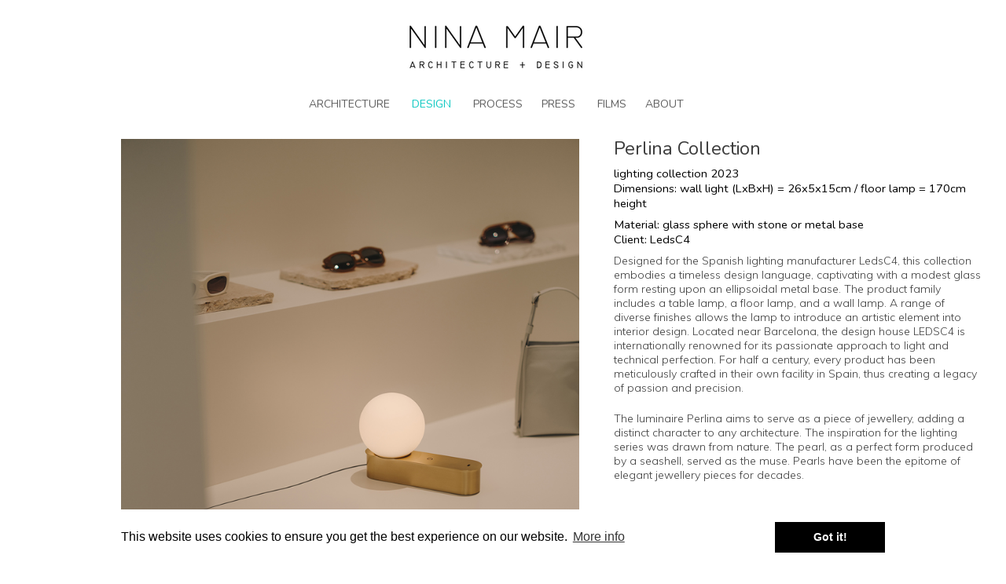

--- FILE ---
content_type: text/html; charset=utf-8
request_url: https://ninamair.at/design/perlina
body_size: 7472
content:
<!DOCTYPE html>
<html prefix="og: http://ogp.me/ns#" lang="en-GB" dir="ltr">
        <head>
            <meta name="viewport" content="width=device-width, initial-scale=1.0">
        <meta http-equiv="X-UA-Compatible" content="IE=edge" />
                                                <meta property="og:title" content="Nina Mair" />
                                                                            <meta property="og:site_name" content="ninamair.at" />
                                                                            <meta property="og:description" content="Architecture and Design" />
                                            <link rel="icon" type="image/x-icon" href="/images/favicon.ico" />
        
            
    <meta charset="utf-8" />
	<base href="https://ninamair.at/design/perlina" />
	<meta name="generator" content="Drupal" />
	<title>Nina Mair - perlina</title>
	<link href="/favicon.ico" rel="shortcut icon" type="image/vnd.microsoft.icon" />
	<link href="/media/gantry5/assets/css/lightcase.min.css" rel="stylesheet" />
	<link href="/media/gantry5/assets/css/font-awesome.min.css" rel="stylesheet" />
	<link href="/media/gantry5/engines/nucleus/css-compiled/nucleus.css" rel="stylesheet" />
	<link href="/templates/jl_minix_pro/custom/css-compiled/minix_47.css" rel="stylesheet" />
	<link href="/media/gantry5/assets/css/bootstrap-gantry.css" rel="stylesheet" />
	<link href="/media/gantry5/engines/nucleus/css-compiled/joomla.css" rel="stylesheet" />
	<link href="/media/jui/css/icomoon.css" rel="stylesheet" />
	<link href="/templates/jl_minix_pro/custom/css-compiled/minix-joomla_47.css" rel="stylesheet" />
	<link href="/templates/jl_minix_pro/custom/css-compiled/custom_47.css" rel="stylesheet" />
	<link href="/templates/jl_minix_pro/custom/css/pe-icon-7-stroke.css" rel="stylesheet" />
	<link href="/templates/jl_minix_pro/custom/css/cookieconsent.min.css" rel="stylesheet" />
	<script src="/media/jui/js/jquery.min.js?66e189becef1ec5e1ec9eeb1ea3dbd09"></script>
	<script src="/media/jui/js/jquery-noconflict.js?66e189becef1ec5e1ec9eeb1ea3dbd09"></script>
	<script src="/media/jui/js/jquery-migrate.min.js?66e189becef1ec5e1ec9eeb1ea3dbd09"></script>
	<script src="/media/system/js/caption.js?66e189becef1ec5e1ec9eeb1ea3dbd09"></script>
	<script src="/media/jui/js/jquery.ui.core.min.js?66e189becef1ec5e1ec9eeb1ea3dbd09"></script>
	<script src="/media/jui/js/jquery.ui.sortable.min.js?66e189becef1ec5e1ec9eeb1ea3dbd09"></script>
	<script src="/media/jui/js/bootstrap.min.js?66e189becef1ec5e1ec9eeb1ea3dbd09"></script>
	<script src="/templates/jl_minix_pro/custom/js/theme.js"></script>
	<script src="/libraries/quix/assets/js/wow.js"></script>
	<script>
jQuery(window).on('load',  function() {
				new JCaption('img.caption');
			});    (function(i,s,o,g,r,a,m){i['GoogleAnalyticsObject']=r;i[r]=i[r]||function(){
    (i[r].q=i[r].q||[]).push(arguments)},i[r].l=1*new Date();a=s.createElement(o),
    m=s.getElementsByTagName(o)[0];a.async=1;a.src=g;m.parentNode.insertBefore(a,m)
    })(window,document,'script','//www.google-analytics.com/analytics.js','ga');    ga('create', 'UA-35410591-1', 'auto');
            ga('send', 'pageview');
    new WOW().init();
	</script>
	<script type="application/ld+json">
{"@context":"http:\/\/schema.org","@type":"Organization","name":"Nina Mair","url":"https:\/\/ninamair.at\/"}
	</script>

    <!--[if (gte IE 8)&(lte IE 9)]>
        <script type="text/javascript" src="/media/gantry5/assets/js/html5shiv-printshiv.min.js"></script>
        <link rel="stylesheet" href="/media/gantry5/engines/nucleus/css/nucleus-ie9.css" type="text/css"/>
        <script type="text/javascript" src="/media/gantry5/assets/js/matchmedia.polyfill.js"></script>
        <![endif]-->
                        <script>(function(w,d,s,l,i){w[l]=w[l]||[];w[l].push({'gtm.start':
new Date().getTime(),event:'gtm.js'});var f=d.getElementsByTagName(s)[0],
j=d.createElement(s),dl=l!='dataLayer'?'&l='+l:'';j.async=true;j.src=
'https://www.googletagmanager.com/gtm.js?id='+i+dl;f.parentNode.insertBefore(j,f);
})(window,document,'script','dataLayer','GTM-MBVLZWV');</script>
<!-- End Google Tag Manager -->

<link href="/libraries/quix/assets/css/animate.min.css" rel="stylesheet" />

<link rel="apple-touch-icon" sizes="57x57" href="/apple-icon-57x57.png">
<link rel="apple-touch-icon" sizes="60x60" href="/apple-icon-60x60.png">
<link rel="apple-touch-icon" sizes="72x72" href="/apple-icon-72x72.png">
<link rel="apple-touch-icon" sizes="76x76" href="/apple-icon-76x76.png">
<link rel="apple-touch-icon" sizes="114x114" href="/apple-icon-114x114.png">
<link rel="apple-touch-icon" sizes="120x120" href="/apple-icon-120x120.png">
<link rel="apple-touch-icon" sizes="144x144" href="/apple-icon-144x144.png">
<link rel="apple-touch-icon" sizes="152x152" href="/apple-icon-152x152.png">
<link rel="apple-touch-icon" sizes="180x180" href="/apple-icon-180x180.png">
<link rel="icon" type="image/png" sizes="192x192"  href="/android-icon-192x192.png">
<link rel="icon" type="image/png" sizes="32x32" href="/favicon-32x32.png">
<link rel="icon" type="image/png" sizes="96x96" href="/favicon-96x96.png">
<link rel="icon" type="image/png" sizes="16x16" href="/favicon-16x16.png">
<link rel="manifest" href="/manifest.json">
<meta name="msapplication-TileColor" content="#ffffff">
<meta name="msapplication-TileImage" content="/ms-icon-144x144.png">
<meta name="theme-color" content="#ffffff">

            </head>

    <body class="gantry site com_content view-article no-layout no-task dir-ltr itemid-426 outline-47 g-offcanvas-left g-leftsidebar g-style-preset1" id="nm-body">
        <!-- Google Tag Manager (noscript) -->
<noscript><iframe src="https://www.googletagmanager.com/ns.html?id=GTM-MBVLZWV"
height="0" width="0" style="display:none;visibility:hidden"></iframe></noscript>
<!-- End Google Tag Manager (noscript) -->
                    

        <div id="g-offcanvas"  data-g-offcanvas-swipe="1" data-g-offcanvas-css3="1">
                        <div class="g-grid">                        

        <div class="g-block size-100">
             <div id="mobile-menu-1134-particle" class="g-content g-particle">            <div id="g-mobilemenu-container" data-g-menu-breakpoint="51rem"></div>
            </div>
        </div>
            </div>
    </div>
        <div id="g-page-surround">
            <div class="g-offcanvas-hide g-offcanvas-toggle" data-offcanvas-toggle aria-controls="g-offcanvas" aria-expanded="false"><i class="fa fa-fw fa-bars"></i></div>                        

                                
                <section id="g-navigation" class="section-horizontal-paddings bgscroll">
                                        <div class="g-grid">                        

        <div class="g-block size-100 center gn-logoblock-vertical">
             <div id="logo-7306-particle" class="g-content g-particle">            <a href="/" target="_self" title="NinaMair" rel="home" class="g-logo gn-logo-vertical">
                        <img src="/images/logo/ninamair_logo_web_vertical.png" alt="NinaMair" />
            </a>
            </div>
        </div>
            </div>
                            <div class="g-grid">                        

        <div class="g-block size-100 center gn-menublock-vertical">
             <div id="menu-6217-particle" class="g-content g-particle">            <nav class="g-main-nav" role="navigation" data-g-mobile-target data-g-hover-expand="true">
    <ul class="g-toplevel">
                                            
                                
                                
                                                                                        
        <li class="g-menu-item g-menu-item-type-component g-menu-item-315 g-parent g-standard g-menu-item-link-parent gn-dropdown" style="position: relative;">
            <a class="g-menu-item-container" href="/architecture">
                                                                <span class="g-menu-item-content">
                                    <span class="g-menu-item-title">architecture</span>
            
                    </span>
                    <span class="g-menu-parent-indicator" data-g-menuparent=""></span>                            </a>
                                                        <ul class="g-dropdown g-inactive g-fade-in-up g-dropdown-right" style="width:16rem;" data-g-item-width="16rem">
            <li class="g-dropdown-column">
                        <div class="g-grid">
                        <div class="g-block size-100">
            <ul class="g-sublevel">
                <li class="g-level-1 g-go-back">
                    <a class="g-menu-item-container" href="#" data-g-menuparent=""><span>Back</span></a>
                </li>
                                                                                                            
        <li class="g-menu-item g-menu-item-type-component g-menu-item-428  ">
            <a class="g-menu-item-container" href="/architecture/colle-ai-lecci">
                                                                <span class="g-menu-item-content">
                                    <span class="g-menu-item-title">colle ai lecci</span>
            
                    </span>
                                                </a>
                                </li>
    
                                                                                        
        <li class="g-menu-item g-menu-item-type-component g-menu-item-425  ">
            <a class="g-menu-item-container" href="/architecture/giardino-restaurant-bar">
                                                                <span class="g-menu-item-content">
                                    <span class="g-menu-item-title">giardino restaurant &amp; bar</span>
            
                    </span>
                                                </a>
                                </li>
    
                                                                                        
        <li class="g-menu-item g-menu-item-type-component g-menu-item-416  ">
            <a class="g-menu-item-container" href="/architecture/swisshotel-bern">
                                                                <span class="g-menu-item-content">
                                    <span class="g-menu-item-title">swissotel kursaal bern</span>
            
                    </span>
                                                </a>
                                </li>
    
                                                                                        
        <li class="g-menu-item g-menu-item-type-component g-menu-item-415  ">
            <a class="g-menu-item-container" href="/architecture/forcher-headquarter">
                                                                <span class="g-menu-item-content">
                                    <span class="g-menu-item-title">forcher headquarter</span>
            
                    </span>
                                                </a>
                                </li>
    
                                                                                        
        <li class="g-menu-item g-menu-item-type-component g-menu-item-397  ">
            <a class="g-menu-item-container" href="/architecture/airport-lounge-innsbruck">
                                                                <span class="g-menu-item-content">
                                    <span class="g-menu-item-title">airport lounge innsbruck</span>
            
                    </span>
                                                </a>
                                </li>
    
                                                                                        
        <li class="g-menu-item g-menu-item-type-component g-menu-item-420  ">
            <a class="g-menu-item-container" href="/architecture/highland-loft">
                                                                <span class="g-menu-item-content">
                                    <span class="g-menu-item-title">highland loft</span>
            
                    </span>
                                                </a>
                                </li>
    
                                                                                        
        <li class="g-menu-item g-menu-item-type-component g-menu-item-419  ">
            <a class="g-menu-item-container" href="/architecture/workspace-office-tower">
                                                                <span class="g-menu-item-content">
                                    <span class="g-menu-item-title">workspace office tower</span>
            
                    </span>
                                                </a>
                                </li>
    
                                                                                        
        <li class="g-menu-item g-menu-item-type-component g-menu-item-394  ">
            <a class="g-menu-item-container" href="/architecture/vip-lounge">
                                                                <span class="g-menu-item-content">
                                    <span class="g-menu-item-title">vip airport lounge</span>
            
                    </span>
                                                </a>
                                </li>
    
                                                                                        
        <li class="g-menu-item g-menu-item-type-component g-menu-item-342  ">
            <a class="g-menu-item-container" href="/architecture/tirol-shop-headquarter">
                                                                <span class="g-menu-item-content">
                                    <span class="g-menu-item-title">tirol shop headquarter</span>
            
                    </span>
                                                </a>
                                </li>
    
                                                                                        
        <li class="g-menu-item g-menu-item-type-component g-menu-item-339  ">
            <a class="g-menu-item-container" href="/architecture/museum-ferdinandeum">
                                                                <span class="g-menu-item-content">
                                    <span class="g-menu-item-title">museum ferdinandeum</span>
            
                    </span>
                                                </a>
                                </li>
    
                                                                                        
        <li class="g-menu-item g-menu-item-type-component g-menu-item-332  ">
            <a class="g-menu-item-container" href="/architecture/botany-house">
                                                                <span class="g-menu-item-content">
                                    <span class="g-menu-item-title">botany house</span>
            
                    </span>
                                                </a>
                                </li>
    
                                                                                        
        <li class="g-menu-item g-menu-item-type-component g-menu-item-343  ">
            <a class="g-menu-item-container" href="/architecture/tirol-shop">
                                                                <span class="g-menu-item-content">
                                    <span class="g-menu-item-title">tirol shop</span>
            
                    </span>
                                                </a>
                                </li>
    
                                                                                        
        <li class="g-menu-item g-menu-item-type-component g-menu-item-340  ">
            <a class="g-menu-item-container" href="/architecture/silent-vestibule">
                                                                <span class="g-menu-item-content">
                                    <span class="g-menu-item-title">silent vestibule</span>
            
                    </span>
                                                </a>
                                </li>
    
                                                                                        
        <li class="g-menu-item g-menu-item-type-component g-menu-item-341  ">
            <a class="g-menu-item-container" href="/architecture/time-frame">
                                                                <span class="g-menu-item-content">
                                    <span class="g-menu-item-title">time frame</span>
            
                    </span>
                                                </a>
                                </li>
    
                                                                                        
        <li class="g-menu-item g-menu-item-type-component g-menu-item-337  ">
            <a class="g-menu-item-container" href="/architecture/gentlemen-s-club">
                                                                <span class="g-menu-item-content">
                                    <span class="g-menu-item-title">gentlemen&#039;s club</span>
            
                    </span>
                                                </a>
                                </li>
    
                                                                                        
        <li class="g-menu-item g-menu-item-type-component g-menu-item-338  ">
            <a class="g-menu-item-container" href="/architecture/la-pelota">
                                                                <span class="g-menu-item-content">
                                    <span class="g-menu-item-title">la pelota</span>
            
                    </span>
                                                </a>
                                </li>
    
                                                                                        
        <li class="g-menu-item g-menu-item-type-component g-menu-item-336  ">
            <a class="g-menu-item-container" href="/architecture/echo-lounge">
                                                                <span class="g-menu-item-content">
                                    <span class="g-menu-item-title">echo lounge</span>
            
                    </span>
                                                </a>
                                </li>
    
                                                                                        
        <li class="g-menu-item g-menu-item-type-component g-menu-item-344  ">
            <a class="g-menu-item-container" href="/architecture/echo-garden">
                                                                <span class="g-menu-item-content">
                                    <span class="g-menu-item-title">echo garden</span>
            
                    </span>
                                                </a>
                                </li>
    
    
            </ul>
        </div>
            </div>

            </li>
        </ul>
            </li>
    
                                                                                        
        <li class="g-menu-item g-menu-item-type-component g-menu-item-316 g-parent active g-standard g-menu-item-link-parent gn-dropdown" style="position: relative;">
            <a class="g-menu-item-container" href="/design">
                                                                <span class="g-menu-item-content">
                                    <span class="g-menu-item-title">design</span>
            
                    </span>
                    <span class="g-menu-parent-indicator" data-g-menuparent=""></span>                            </a>
                                                        <ul class="g-dropdown g-inactive g-fade-in-up g-dropdown-right" style="width:16rem;" data-g-item-width="16rem">
            <li class="g-dropdown-column">
                        <div class="g-grid">
                        <div class="g-block size-100">
            <ul class="g-sublevel">
                <li class="g-level-1 g-go-back">
                    <a class="g-menu-item-container" href="#" data-g-menuparent=""><span>Back</span></a>
                </li>
                                                                                                            
        <li class="g-menu-item g-menu-item-type-component g-menu-item-427  ">
            <a class="g-menu-item-container" href="/design/heritage">
                                                                <span class="g-menu-item-content">
                                    <span class="g-menu-item-title">heritage</span>
            
                    </span>
                                                </a>
                                </li>
    
                                                                                        
        <li class="g-menu-item g-menu-item-type-component g-menu-item-426 active  ">
            <a class="g-menu-item-container" href="/design/perlina">
                                                                <span class="g-menu-item-content">
                                    <span class="g-menu-item-title">perlina</span>
            
                    </span>
                                                </a>
                                </li>
    
                                                                                        
        <li class="g-menu-item g-menu-item-type-component g-menu-item-417  ">
            <a class="g-menu-item-container" href="/design/bernard">
                                                                <span class="g-menu-item-content">
                                    <span class="g-menu-item-title">bernard</span>
            
                    </span>
                                                </a>
                                </li>
    
                                                                                        
        <li class="g-menu-item g-menu-item-type-component g-menu-item-418  ">
            <a class="g-menu-item-container" href="/design/relax-wave">
                                                                <span class="g-menu-item-content">
                                    <span class="g-menu-item-title">relax wave</span>
            
                    </span>
                                                </a>
                                </li>
    
                                                                                        
        <li class="g-menu-item g-menu-item-type-component g-menu-item-413  ">
            <a class="g-menu-item-container" href="/design/gatsby">
                                                                <span class="g-menu-item-content">
                                    <span class="g-menu-item-title">gatsby</span>
            
                    </span>
                                                </a>
                                </li>
    
                                                                                        
        <li class="g-menu-item g-menu-item-type-component g-menu-item-423  ">
            <a class="g-menu-item-container" href="/design/tube-light">
                                                                <span class="g-menu-item-content">
                                    <span class="g-menu-item-title">tube light</span>
            
                    </span>
                                                </a>
                                </li>
    
                                                                                        
        <li class="g-menu-item g-menu-item-type-component g-menu-item-414  ">
            <a class="g-menu-item-container" href="/design/porter">
                                                                <span class="g-menu-item-content">
                                    <span class="g-menu-item-title">porter</span>
            
                    </span>
                                                </a>
                                </li>
    
                                                                                        
        <li class="g-menu-item g-menu-item-type-component g-menu-item-398  ">
            <a class="g-menu-item-container" href="/design/cypris-round">
                                                                <span class="g-menu-item-content">
                                    <span class="g-menu-item-title">cypris round</span>
            
                    </span>
                                                </a>
                                </li>
    
                                                                                        
        <li class="g-menu-item g-menu-item-type-component g-menu-item-421  ">
            <a class="g-menu-item-container" href="/design/relax-twist">
                                                                <span class="g-menu-item-content">
                                    <span class="g-menu-item-title">relax twist</span>
            
                    </span>
                                                </a>
                                </li>
    
                                                                                        
        <li class="g-menu-item g-menu-item-type-component g-menu-item-410  ">
            <a class="g-menu-item-container" href="/design/miss-marble">
                                                                <span class="g-menu-item-content">
                                    <span class="g-menu-item-title">miss marble</span>
            
                    </span>
                                                </a>
                                </li>
    
                                                                                        
        <li class="g-menu-item g-menu-item-type-component g-menu-item-357  ">
            <a class="g-menu-item-container" href="/design/tilda-barstool">
                                                                <span class="g-menu-item-content">
                                    <span class="g-menu-item-title">Tilda Barstool</span>
            
                    </span>
                                                </a>
                                </li>
    
                                                                                        
        <li class="g-menu-item g-menu-item-type-component g-menu-item-352  ">
            <a class="g-menu-item-container" href="/design/mashrabeya">
                                                                <span class="g-menu-item-content">
                                    <span class="g-menu-item-title">Mashrabeya</span>
            
                    </span>
                                                </a>
                                </li>
    
                                                                                        
        <li class="g-menu-item g-menu-item-type-component g-menu-item-346  ">
            <a class="g-menu-item-container" href="/design/cooper">
                                                                <span class="g-menu-item-content">
                                    <span class="g-menu-item-title">Cooper</span>
            
                    </span>
                                                </a>
                                </li>
    
                                                                                        
        <li class="g-menu-item g-menu-item-type-component g-menu-item-358  ">
            <a class="g-menu-item-container" href="/design/tilda-hanger">
                                                                <span class="g-menu-item-content">
                                    <span class="g-menu-item-title">Tilda Hanger</span>
            
                    </span>
                                                </a>
                                </li>
    
                                                                                        
        <li class="g-menu-item g-menu-item-type-component g-menu-item-361  ">
            <a class="g-menu-item-container" href="/design/tilda-table">
                                                                <span class="g-menu-item-content">
                                    <span class="g-menu-item-title">Tilda Table</span>
            
                    </span>
                                                </a>
                                </li>
    
                                                                                        
        <li class="g-menu-item g-menu-item-type-component g-menu-item-359  ">
            <a class="g-menu-item-container" href="/design/tilda-roll-holder">
                                                                <span class="g-menu-item-content">
                                    <span class="g-menu-item-title">Tilda Roll Holder</span>
            
                    </span>
                                                </a>
                                </li>
    
                                                                                        
        <li class="g-menu-item g-menu-item-type-component g-menu-item-356  ">
            <a class="g-menu-item-container" href="/design/spencer">
                                                                <span class="g-menu-item-content">
                                    <span class="g-menu-item-title">Spencer</span>
            
                    </span>
                                                </a>
                                </li>
    
                                                                                        
        <li class="g-menu-item g-menu-item-type-component g-menu-item-364  ">
            <a class="g-menu-item-container" href="/design/relax-table">
                                                                <span class="g-menu-item-content">
                                    <span class="g-menu-item-title">Relax Table</span>
            
                    </span>
                                                </a>
                                </li>
    
                                                                                        
        <li class="g-menu-item g-menu-item-type-component g-menu-item-348  ">
            <a class="g-menu-item-container" href="/design/cypris">
                                                                <span class="g-menu-item-content">
                                    <span class="g-menu-item-title">Cypris</span>
            
                    </span>
                                                </a>
                                </li>
    
                                                                                        
        <li class="g-menu-item g-menu-item-type-component g-menu-item-347  ">
            <a class="g-menu-item-container" href="/design/concrete-table">
                                                                <span class="g-menu-item-content">
                                    <span class="g-menu-item-title">Concrete Table</span>
            
                    </span>
                                                </a>
                                </li>
    
                                                                                        
        <li class="g-menu-item g-menu-item-type-component g-menu-item-354  ">
            <a class="g-menu-item-container" href="/design/shell-basin">
                                                                <span class="g-menu-item-content">
                                    <span class="g-menu-item-title">Shell Basin</span>
            
                    </span>
                                                </a>
                                </li>
    
                                                                                        
        <li class="g-menu-item g-menu-item-type-component g-menu-item-355  ">
            <a class="g-menu-item-container" href="/design/shell-bathtub">
                                                                <span class="g-menu-item-content">
                                    <span class="g-menu-item-title">Shell Bathtub</span>
            
                    </span>
                                                </a>
                                </li>
    
                                                                                        
        <li class="g-menu-item g-menu-item-type-component g-menu-item-360  ">
            <a class="g-menu-item-container" href="/design/tilda-stool">
                                                                <span class="g-menu-item-content">
                                    <span class="g-menu-item-title">Tilda Stool</span>
            
                    </span>
                                                </a>
                                </li>
    
                                                                                        
        <li class="g-menu-item g-menu-item-type-component g-menu-item-351  ">
            <a class="g-menu-item-container" href="/design/halo">
                                                                <span class="g-menu-item-content">
                                    <span class="g-menu-item-title">Halo</span>
            
                    </span>
                                                </a>
                                </li>
    
                                                                                        
        <li class="g-menu-item g-menu-item-type-component g-menu-item-362  ">
            <a class="g-menu-item-container" href="/design/relax-island">
                                                                <span class="g-menu-item-content">
                                    <span class="g-menu-item-title">Relax Island</span>
            
                    </span>
                                                </a>
                                </li>
    
                                                                                        
        <li class="g-menu-item g-menu-item-type-component g-menu-item-363  ">
            <a class="g-menu-item-container" href="/design/relax-light">
                                                                <span class="g-menu-item-content">
                                    <span class="g-menu-item-title">Relax Light</span>
            
                    </span>
                                                </a>
                                </li>
    
                                                                                        
        <li class="g-menu-item g-menu-item-type-component g-menu-item-349  ">
            <a class="g-menu-item-container" href="/design/fat-sheep">
                                                                <span class="g-menu-item-content">
                                    <span class="g-menu-item-title">Fat Sheep</span>
            
                    </span>
                                                </a>
                                </li>
    
                                                                                        
        <li class="g-menu-item g-menu-item-type-component g-menu-item-350  ">
            <a class="g-menu-item-container" href="/design/granny">
                                                                <span class="g-menu-item-content">
                                    <span class="g-menu-item-title">Granny</span>
            
                    </span>
                                                </a>
                                </li>
    
                                                                                        
        <li class="g-menu-item g-menu-item-type-component g-menu-item-353  ">
            <a class="g-menu-item-container" href="/design/relax-curtain">
                                                                <span class="g-menu-item-content">
                                    <span class="g-menu-item-title">Relax Curtain</span>
            
                    </span>
                                                </a>
                                </li>
    
                                                                                        
        <li class="g-menu-item g-menu-item-type-component g-menu-item-369  ">
            <a class="g-menu-item-container" href="/design/infusion">
                                                                <span class="g-menu-item-content">
                                    <span class="g-menu-item-title">Infusion</span>
            
                    </span>
                                                </a>
                                </li>
    
                                                                                        
        <li class="g-menu-item g-menu-item-type-component g-menu-item-424  ">
            <a class="g-menu-item-container" href="/design/pure-olive-oil">
                                                                <span class="g-menu-item-content">
                                    <span class="g-menu-item-title">pure olive oil</span>
            
                    </span>
                                                </a>
                                </li>
    
    
            </ul>
        </div>
            </div>

            </li>
        </ul>
            </li>
    
                                                                                        
        <li class="g-menu-item g-menu-item-type-component g-menu-item-391 g-standard  ">
            <a class="g-menu-item-container" href="/process">
                                                                <span class="g-menu-item-content">
                                    <span class="g-menu-item-title">process</span>
            
                    </span>
                                                </a>
                                </li>
    
                                                                                        
        <li class="g-menu-item g-menu-item-type-alias g-menu-item-317 g-parent g-standard g-menu-item-link-parent gn-dropdown" style="position: relative;">
            <a class="g-menu-item-container" href="/press/magazines">
                                                                <span class="g-menu-item-content">
                                    <span class="g-menu-item-title">press</span>
            
                    </span>
                    <span class="g-menu-parent-indicator" data-g-menuparent=""></span>                            </a>
                                                        <ul class="g-dropdown g-inactive g-fade-in-up g-dropdown-right" style="width:16rem;" data-g-item-width="16rem">
            <li class="g-dropdown-column">
                        <div class="g-grid">
                        <div class="g-block size-100">
            <ul class="g-sublevel">
                <li class="g-level-1 g-go-back">
                    <a class="g-menu-item-container" href="#" data-g-menuparent=""><span>Back</span></a>
                </li>
                                                                                                            
        <li class="g-menu-item g-menu-item-type-component g-menu-item-373  gn-droplink">
            <a class="g-menu-item-container" href="/press/magazines">
                                                                <span class="g-menu-item-content">
                                    <span class="g-menu-item-title">magazines</span>
            
                    </span>
                                                </a>
                                </li>
    
                                                                                        
        <li class="g-menu-item g-menu-item-type-component g-menu-item-375  ">
            <a class="g-menu-item-container" href="/press/books">
                                                                <span class="g-menu-item-content">
                                    <span class="g-menu-item-title">books</span>
            
                    </span>
                                                </a>
                                </li>
    
                                                                                        
        <li class="g-menu-item g-menu-item-type-component g-menu-item-379  ">
            <a class="g-menu-item-container" href="/press/press-kit">
                                                                <span class="g-menu-item-content">
                                    <span class="g-menu-item-title">press kit</span>
            
                    </span>
                                                </a>
                                </li>
    
    
            </ul>
        </div>
            </div>

            </li>
        </ul>
            </li>
    
                                                                                        
        <li class="g-menu-item g-menu-item-type-component g-menu-item-405 g-standard  ">
            <a class="g-menu-item-container" href="/films">
                                                                <span class="g-menu-item-content">
                                    <span class="g-menu-item-title">films</span>
            
                    </span>
                                                </a>
                                        </li>
    
                                                                                        
        <li class="g-menu-item g-menu-item-type-component g-menu-item-422 g-standard  ">
            <a class="g-menu-item-container" href="/about">
                                                                <span class="g-menu-item-content">
                                    <span class="g-menu-item-title">about</span>
            
                    </span>
                                                </a>
                                </li>
    
                                
    
    </ul>
</nav>
            </div>
        </div>
            </div>
            
    </section>
                
                                
    
    
                <section id="g-container-main" class="g-wrapper section-horizontal-paddings section-vertical-paddings">
                            <div class="g-grid">                        

        <div class="g-block size-100">
             <section id="g-mainbar">
                                        <div class="g-grid">                        

        <div class="g-block size-100">
             <div class="g-system-messages">
                                            
            
    </div>
        </div>
            </div>
                            <div class="g-grid">                        

        <div class="g-block size-100">
             <div class="g-content">
                                                            <div class="platform-content row-fluid"><div class="span12"><div class="item-page" itemscope itemtype="https://schema.org/Article">
	<meta itemprop="inLanguage" content="en-GB" />
	
		
						
	
	
				
								<div itemprop="articleBody">
		<div class="cw-products">
<div class="cw-productpic"><a href="/images/design/perlina/ninamair_perlina_05.jpg" title="Perlina 01" data-rel="lightcase:bernard"><img src="/images/design/perlina/ninamair_perlina_05.jpg" alt="ninamair perlina 05" /></a></div>
<div class="cw-productside">
<h3>Perlina Collection</h3>
<h4><span style="color: #000000;">lighting collection 2023</span><br /><span style="color: #000000;">Dimensions: wall light (LxBxH) = 26x5x15cm / floor lamp = 170cm height<br /></span></h4>
<h4><span style="color: #000000;">Material: glass sphere with stone or metal base </span><br /><span style="color: #ff6600;"><span style="color: #000000;">Client: LedsC4<br /></span></span></h4>
<p>Designed for the Spanish lighting manufacturer LedsC4, this collection embodies a timeless design language, captivating with a modest glass form resting upon an ellipsoidal metal base. The product family includes a table lamp, a floor lamp, and a wall lamp. A range of diverse finishes allows the lamp to introduce an artistic element into interior design. Located near Barcelona, the design house LEDSC4 is internationally renowned for its passionate approach to light and technical perfection. For half a century, every product has been meticulously crafted in their own facility in Spain, thus creating a legacy of passion and precision.</p>
<p>The luminaire Perlina aims to serve as a piece of jewellery, adding a distinct character to any architecture. The inspiration for the lighting series was drawn from nature. The pearl, as a perfect form produced by a seashell, served as the muse. Pearls have been the epitome of elegant jewellery pieces for decades.</p>
<p>&nbsp;</p>
</div>
<div class="cw-productgallerypics"><a href="/images/design/perlina/ninamair_perlina_09.jpg" title="Perlina 02" data-rel="lightcase:bernard"><img src="/images/design/perlina/ninamair_perlina_09.jpg" alt="ninamair perlina 09" /></a></div>
<div class="cw-productgallerypics"><a href="/images/design/perlina/ninamair_perlina_08.jpg" title="Perlina 03" data-rel="lightcase:bernard"><img src="/images/design/perlina/ninamair_perlina_08.jpg" alt="ninamair perlina 08" /></a></div>
<div class="cw-productgallerypics"><a href="/images/design/perlina/ninamair_perlina_02.jpg" title="Perlina 04" data-rel="lightcase:bernard"><img src="/images/design/perlina/ninamair_perlina_02.jpg" alt="ninamair perlina 02" /></a></div>
<div class="cw-productgallerypics"><a href="/images/design/perlina/ninamair_perlina_04.jpg" title="Perlina 05" data-rel="lightcase:bernard"><img src="/images/design/perlina/ninamair_perlina_04_02.jpg" alt="ninamair perlina 04 02" /></a></div>
<div class="cw-productgallerypics"><a href="/images/design/perlina/ninamair_perlina_03.jpg" title="Perlina 06" data-rel="lightcase:bernard"><img src="/images/design/perlina/ninamair_perlina_03.jpg" alt="ninamair perlina 03" /></a></div>
<div class="cw-productgallerypics"><a href="/images/design/perlina/ninamair_perlina_06.jpg" title="Perlina 07" data-rel="lightcase:bernard"><img src="/images/design/perlina/ninamair_perlina_06.jpg" alt="ninamair perlina 06" /></a></div>
<div class="cw-productgallerypics"><a href="/images/design/perlina/ninamair_perlina_07.jpg" title="Perlina 08" data-rel="lightcase:bernard"><img src="/images/design/perlina/ninamair_perlina_07.jpg" alt="ninamair perlina 07" /></a></div>
<div class="cw-productgallerypics"><a href="/images/design/perlina/ninamair_perlina_01.jpg" title="Perlina 09" data-rel="lightcase:bernard"><img src="/images/design/perlina/ninamair_perlina_01.jpg" alt="ninamair perlina 01" /></a></div>
<div class="cw-productgallerypics"><a href="/images/design/perlina/ninamair_perlina_10.jpg" title="Perlina 10" data-rel="lightcase:bernard"><img src="/images/design/perlina/ninamair_perlina_10_02.jpg" alt="ninamair perlina 10 02" /></a></div>
<div class="cw-photo">
<div class="cw-productgallerypics">Photography: LedsC4</div>
</div>
</div> 	</div>

	
							</div></div></div>
    
            
    </div>
        </div>
            </div>
                            <div class="g-grid">                        

        <div class="g-block size-100">
             <div class="spacer"></div>
        </div>
            </div>
            
    </section>
        </div>
            </div>
    
    </section>
    
                    
                <footer id="g-footer" class="section-horizontal-paddings gn-footer">
                                        <div class="g-grid">                        

        <div id="footer-subscribe" class="g-block size-100 align-left nomarginall nopaddingall gn-subscribe">
             <div class="g-content">
                                    <div class="platform-content"><div class="moduletable ">
						

<div class="custom"  >
	<!-- Begin MailChimp Signup Form -->
<div id="mc_embed_signup"><form action="//ninamair.us11.list-manage.com/subscribe/post?u=8f04a423182472d2fd4c15da7&amp;id=b998ad7cee" method="post" name="mc-embedded-subscribe-form" novalidate="" target="_blank" id="mc-embedded-subscribe-form" class="validate">
<div id="mc_embed_signup_scroll"><label for="mce-EMAIL" class="subscribe-text">SUBSCRIBE TO NINA MAIR NEWSLETTER</label> <input name="EMAIL" required="" type="email" value="" id="mce-EMAIL" class="email" placeholder="email address" /> <!-- real people should not fill this in and expect good things - do not remove this or risk form bot signups-->
<div style="position: absolute; left: -5000px;"><input name="b_8f04a423182472d2fd4c15da7_b998ad7cee" type="text" value="" tabindex="-1" /></div>
<div class="clear"><input name="subscribe" type="submit" value="Sign Up" id="mc-embedded-subscribe" class="button" /></div>
</div>
</form></div>
<!--End mc_embed_signup--></div>
		</div></div>
            
        </div>
        </div>
            </div>
                            <div class="g-grid">                        

        <div id="footer-contact" class="g-block size-100">
             <div class="g-content">
                                    <div class="platform-content"><div class="moduletable ">
						

<div class="custom"  >
	<div class="gn-instagram"><span style="text-decoration: underline;"><a href="https://www.instagram.com/ninamair.at/" target="_blank" rel="noopener noreferrer">INSTAGRAM</a></span>&nbsp; &nbsp; &nbsp; &nbsp; &nbsp;&nbsp;<span style="text-decoration: underline;"><a href="https://www.pinterest.at/nm2825/" target="_blank" rel="noopener noreferrer">PINTEREST</a></span></div>
<div>&nbsp;</div>
<div class="gn-name">NINA MAIR Architecture + Design</div>
<div class="gn-adress">Innstrasse 23, 6020 Innsbruck, Austria</div>
<div class="gn-email"><a href="mailto:hello@ninamair.at">hello@ninamair.at</a></div>
<div class="gn-tel"><a href="tel:0043512935214" target="_blank" rel="noopener noreferrer">+43 512 935214</a></div>
<div class="gn-imprint"><span style="text-decoration: underline;"><a href="/imprint">Imprint</a><br /></span></div>
<div><a href="/images/dataprotection/Nina_Mair_AGB.pdf" target="_blank" rel="noopener noreferrer"><span style="text-decoration: underline;">GTC</span> (AGBs)</a></div>
<div><span style="text-decoration: underline;"><a href="/images/dataprotection/Nina_Mair_Data_Privacy.pdf" target="_blank" rel="noopener noreferrer">Data Privacy</a></span></div></div>
		</div></div>
            
        </div>
        </div>
            </div>
            
    </footer>
            
                        

        </div>
                    

                        <script type="text/javascript" src="/media/gantry5/assets/js/main.js"></script>
    <script type="text/javascript" src="/media/gantry5/assets/js/lightcase.js"></script>
    <script type="text/javascript" src="/templates/jl_minix_pro/custom/js/cookieconsent.min.js"></script>
    <script type="text/javascript">
        window.addEventListener("load", function() {
            window.cookieconsent.initialise({
                "palette": {
                    "popup": {
                        "background": "#ffffff",
                        "text": "#000000"
                    },
                    "button": {
                                                  "background": "#000000",
                                                "text": "#ffffff"
                    }
                },
                                                "content": {
                    "message": "This website uses cookies to ensure you get the best experience on our website.",
                    "dismiss": "Got it!",
                    "link": "More info",
                                          "href": "imprint"
                                    }
            })
        });
    </script>
    <script type="text/javascript">jQuery(document).ready(function($) { jQuery('[data-rel^=lightcase]').lightcase(); });</script>
    <script type="text/javascript" src="/templates/jl_minix_pro/custom/js/jquery.sticky.js"></script>
    <script type="text/javascript">
  jQuery( document ).ready(function( $ ) {
    $("#g-navigation").sticky({ topSpacing :0,zIndex: 999  });
  });
  </script>
    <script type="text/javascript">
  jQuery(function($) {
    var a = document.createElement('a');
    a.className += 'back-to-top';
    a.title = 'Back to top';
    a.innerHTML = '<i class="fa fa-angle-double-up"> ';

    document.getElementsByTagName('body')[0].appendChild(a);
      if ($('.back-to-top').length) {
          var scrollTrigger = 100, // px
              backToTop = function() {
                  var scrollTop = $(window).scrollTop();
                  if (scrollTop > scrollTrigger) {
                      $('.back-to-top').removeClass('backHide');
                  } else {
                      $('.back-to-top').addClass('backHide');
                  }
              };
          backToTop();
          $(window).on('scroll', function() {
              backToTop();
          });
          $('.back-to-top').on('click', function(e) {
              e.preventDefault();
              $('html,body').animate({
                  scrollTop: 0
              }, 700);
          });
      }
    });
  </script>
    

    

        <script type="text/javascript" src="/templates/jl_minix_pro/custom/js/navreveal.js"></script>
    </body>
</html>


--- FILE ---
content_type: text/css
request_url: https://ninamair.at/templates/jl_minix_pro/custom/css-compiled/minix_47.css
body_size: 149011
content:
/* GANTRY5 DEVELOPMENT MODE ENABLED.

   WARNING: This file is automatically generated by Gantry5. Any modifications to this file will be lost!

   For more information on modifying CSS, please read:

   http://docs.gantry.org/gantry5/configure/styles
   http://docs.gantry.org/gantry5/tutorials/adding-a-custom-style-sheet
 */

@import url('//fonts.googleapis.com/css?family=Muli:300');
@import url('//fonts.googleapis.com/css?family=Nunito:300,700,400');
/* line 2, media/gantry5/engines/nucleus/scss/nucleus/mixins/_nav.scss */
/* line 12, media/gantry5/engines/nucleus/scss/nucleus/mixins/_nav.scss */
/* line 2, media/gantry5/engines/nucleus/scss/nucleus/mixins/_utilities.scss */
/* line 9, media/gantry5/engines/nucleus/scss/nucleus/mixins/_utilities.scss */
/* line 2, media/gantry5/engines/nucleus/scss/nucleus/theme/_flex.scss */
.g-content {
  margin: 0.625rem;
  padding: 1.5rem;
}
/* line 6, media/gantry5/engines/nucleus/scss/nucleus/theme/_flex.scss */
.g-flushed .g-content {
  margin: 0;
  padding: 0;
}
/* line 2, media/gantry5/engines/nucleus/scss/nucleus/theme/_typography.scss */
body {
  font-size: 0.975rem;
  line-height: 1.6;
}
/* line 8, media/gantry5/engines/nucleus/scss/nucleus/theme/_typography.scss */
h1 {
  font-size: 2.225rem;
}
/* line 12, media/gantry5/engines/nucleus/scss/nucleus/theme/_typography.scss */
h2 {
  font-size: 1.875rem;
}
/* line 16, media/gantry5/engines/nucleus/scss/nucleus/theme/_typography.scss */
h3 {
  font-size: 1.475rem;
}
/* line 20, media/gantry5/engines/nucleus/scss/nucleus/theme/_typography.scss */
h4 {
  font-size: 1.125rem;
}
/* line 24, media/gantry5/engines/nucleus/scss/nucleus/theme/_typography.scss */
h5 {
  font-size: 0.975rem;
}
/* line 28, media/gantry5/engines/nucleus/scss/nucleus/theme/_typography.scss */
h6 {
  font-size: 0.825rem;
}
/* line 33, media/gantry5/engines/nucleus/scss/nucleus/theme/_typography.scss */
small {
  font-size: 0.85rem;
}
/* line 37, media/gantry5/engines/nucleus/scss/nucleus/theme/_typography.scss */
cite {
  font-size: 0.85rem;
}
/* line 41, media/gantry5/engines/nucleus/scss/nucleus/theme/_typography.scss */
sub, sup {
  font-size: 0.725rem;
}
/* line 46, media/gantry5/engines/nucleus/scss/nucleus/theme/_typography.scss */
code, kbd, pre, samp {
  font-size: 0.975rem;
  font-family: "Menlo", "Monaco", monospace;
}
/* line 1, media/gantry5/engines/nucleus/scss/nucleus/theme/_forms.scss */
textarea, select[multiple=multiple], input[type="color"], input[type="date"], input[type="datetime"], input[type="datetime-local"], input[type="email"], input[type="month"], input[type="number"], input[type="password"], input[type="search"], input[type="tel"], input[type="text"], input[type="time"], input[type="url"], input[type="week"], input:not([type]) {
  border-radius: 0.1875rem;
}
/* line 1, templates/jl_minix_pro/scss/minix/styles/_body.scss */
body {
  color: #222;
  background: #fff;
  -webkit-font-smoothing: antialiased;
  -moz-osx-font-smoothing: grayscale;
}
/* line 7, templates/jl_minix_pro/scss/minix/styles/_body.scss */
body #g-page-surround {
  background: #fff;
  overflow: hidden;
}
/* line 11, templates/jl_minix_pro/scss/minix/styles/_body.scss */
.g-bodyonly body #g-page-surround {
  color: #222;
  background: #fff;
}
/* line 17, templates/jl_minix_pro/scss/minix/styles/_body.scss */
body p {
  margin: 0 0 1.3rem 0;
}
/* line 21, templates/jl_minix_pro/scss/minix/styles/_body.scss */
body span.para {
  display: block;
  margin: 1rem 0;
}
/* line 26, templates/jl_minix_pro/scss/minix/styles/_body.scss */
/* line 27, templates/jl_minix_pro/scss/minix/styles/_body.scss */
body.dir-rtl .align-left {
  text-align: right !important;
}
/* line 31, templates/jl_minix_pro/scss/minix/styles/_body.scss */
body.dir-rtl .align-right {
  text-align: left !important;
}
@media print {
  /* line 38, templates/jl_minix_pro/scss/minix/styles/_body.scss */
  #g-page-surround {
    background: #fff !important;
    color: #000 !important;
  }
}
/* line 1, templates/jl_minix_pro/scss/minix/styles/_logo.scss */
.g-logo {
  color: rgba(34, 34, 34, 0.8);
  font-weight: 400;
  font-size: 1.725rem;
  line-height: 1.6;
  box-shadow: none !important;
  text-transform: uppercase;
}
@media only all and (max-width: 50.938rem) {
  .g-logo {
    text-align: center;
    display: block;
    position: relative;
    z-index: 1;
  }
}
/* line 16, templates/jl_minix_pro/scss/minix/styles/_logo.scss */
/* line 17, templates/jl_minix_pro/scss/minix/styles/_logo.scss */
.dir-rtl .g-logo img {
  padding-right: 0;
  padding-left: 1rem;
}
/* line 1, templates/jl_minix_pro/scss/minix/styles/_utilities.scss */
/* line 3, templates/jl_minix_pro/scss/minix/styles/_utilities.scss */
.flush > .g-container, .g-flushed > .g-container, .flush > .g-content, .g-flushed > .g-content {
  margin: 0 !important;
  padding: 0 !important;
}
/* line 10, templates/jl_minix_pro/scss/minix/styles/_utilities.scss */
.g-container-flushed {
  margin: -4rem 0;
}
/* line 14, templates/jl_minix_pro/scss/minix/styles/_utilities.scss */
/* line 15, templates/jl_minix_pro/scss/minix/styles/_utilities.scss */
.dir-rtl .g-branding {
  text-align: right;
  direction: ltr;
}
/* line 21, templates/jl_minix_pro/scss/minix/styles/_utilities.scss */
.g-nobackground {
  background: none !important;
}
/* line 32, templates/jl_minix_pro/scss/minix/styles/_utilities.scss */
/* line 33, templates/jl_minix_pro/scss/minix/styles/_utilities.scss */
.nomarginleft, .nomarginleft > .g-content {
  margin-left: 0;
}
/* line 32, templates/jl_minix_pro/scss/minix/styles/_utilities.scss */
/* line 33, templates/jl_minix_pro/scss/minix/styles/_utilities.scss */
.nomarginright, .nomarginright > .g-content {
  margin-right: 0;
}
/* line 32, templates/jl_minix_pro/scss/minix/styles/_utilities.scss */
/* line 33, templates/jl_minix_pro/scss/minix/styles/_utilities.scss */
.nomargintop, .nomargintop > .g-content {
  margin-top: 0;
}
/* line 32, templates/jl_minix_pro/scss/minix/styles/_utilities.scss */
/* line 33, templates/jl_minix_pro/scss/minix/styles/_utilities.scss */
.nomarginbottom, .nomarginbottom > .g-content {
  margin-bottom: 0;
}
/* line 32, templates/jl_minix_pro/scss/minix/styles/_utilities.scss */
/* line 33, templates/jl_minix_pro/scss/minix/styles/_utilities.scss */
.nomarginall, .nomarginall > .g-content {
  margin: 0;
}
/* line 44, templates/jl_minix_pro/scss/minix/styles/_utilities.scss */
/* line 45, templates/jl_minix_pro/scss/minix/styles/_utilities.scss */
.margin2x > .g-content {
  margin: 1.25rem;
}
/* line 44, templates/jl_minix_pro/scss/minix/styles/_utilities.scss */
/* line 45, templates/jl_minix_pro/scss/minix/styles/_utilities.scss */
.margin3x > .g-content {
  margin: 1.875rem;
}
/* line 32, templates/jl_minix_pro/scss/minix/styles/_utilities.scss */
/* line 33, templates/jl_minix_pro/scss/minix/styles/_utilities.scss */
.nopaddingleft, .nopaddingleft > .g-content {
  padding-left: 0;
}
/* line 32, templates/jl_minix_pro/scss/minix/styles/_utilities.scss */
/* line 33, templates/jl_minix_pro/scss/minix/styles/_utilities.scss */
.nopaddingright, .nopaddingright > .g-content {
  padding-right: 0;
}
/* line 32, templates/jl_minix_pro/scss/minix/styles/_utilities.scss */
/* line 33, templates/jl_minix_pro/scss/minix/styles/_utilities.scss */
.nopaddingtop, .nopaddingtop > .g-content {
  padding-top: 0;
}
/* line 32, templates/jl_minix_pro/scss/minix/styles/_utilities.scss */
/* line 33, templates/jl_minix_pro/scss/minix/styles/_utilities.scss */
.nopaddingbottom, .nopaddingbottom > .g-content {
  padding-bottom: 0;
}
/* line 32, templates/jl_minix_pro/scss/minix/styles/_utilities.scss */
/* line 33, templates/jl_minix_pro/scss/minix/styles/_utilities.scss */
.nopaddingall, .nopaddingall > .g-content {
  padding: 0;
}
/* line 44, templates/jl_minix_pro/scss/minix/styles/_utilities.scss */
/* line 45, templates/jl_minix_pro/scss/minix/styles/_utilities.scss */
.padding2x > .g-content {
  padding: 3rem;
}
/* line 44, templates/jl_minix_pro/scss/minix/styles/_utilities.scss */
/* line 45, templates/jl_minix_pro/scss/minix/styles/_utilities.scss */
.padding3x > .g-content {
  padding: 4.5rem;
}
/* line 57, templates/jl_minix_pro/scss/minix/styles/_utilities.scss */
.section-horizontal-paddings {
  padding-left: 12%;
  padding-right: 12%;
}
@media only all and (max-width: 74.938rem) and (min-width: 51rem) {
  .section-horizontal-paddings {
    padding-left: 4%;
    padding-right: 4%;
  }
}
@media only all and (min-width: 51rem) and (max-width: 59.938rem) {
  .section-horizontal-paddings {
    padding-left: 0;
    padding-right: 0;
  }
}
@media only all and (max-width: 50.938rem) {
  .section-horizontal-paddings {
    padding-left: 0;
    padding-right: 0;
  }
}
/* line 77, templates/jl_minix_pro/scss/minix/styles/_utilities.scss */
.section-vertical-paddings {
  padding-top: 2vw;
  padding-bottom: 2vw;
}
@media only all and (min-width: 51rem) and (max-width: 59.938rem) {
  .section-vertical-paddings {
    padding-top: 4vw;
    padding-bottom: 4vw;
  }
}
/* line 86, templates/jl_minix_pro/scss/minix/styles/_utilities.scss */
.fp-enabled .section-vertical-paddings {
  padding-top: 0;
  padding-bottom: 0;
}
/* line 91, templates/jl_minix_pro/scss/minix/styles/_utilities.scss */
.fp-responsive .section-vertical-paddings {
  padding-top: 2vw;
  padding-bottom: 2vw;
}
@media only all and (min-width: 51rem) and (max-width: 59.938rem) {
  .fp-responsive .section-vertical-paddings {
    padding-top: 4vw;
    padding-bottom: 4vw;
  }
}
/* line 102, templates/jl_minix_pro/scss/minix/styles/_utilities.scss */
.no-section-paddings {
  padding: 0 !important;
}
/* line 106, templates/jl_minix_pro/scss/minix/styles/_utilities.scss */
/* line 107, templates/jl_minix_pro/scss/minix/styles/_utilities.scss */
.no-content-md .g-content {
  margin: 0 !important;
  padding: 0 !important;
}
/* line 112, templates/jl_minix_pro/scss/minix/styles/_utilities.scss */
.center-block {
  text-align: center;
  margin: auto;
}
/* line 117, templates/jl_minix_pro/scss/minix/styles/_utilities.scss */
.g-center-vertical {
  display: -webkit-box;
  display: -moz-box;
  display: box;
  display: -webkit-flex;
  display: -moz-flex;
  display: -ms-flexbox;
  display: flex;
  -webkit-box-align: center;
  -moz-box-align: center;
  box-align: center;
  -webkit-align-items: center;
  -moz-align-items: center;
  -ms-align-items: center;
  -o-align-items: center;
  align-items: center;
  -ms-flex-align: center;
}
/* line 122, templates/jl_minix_pro/scss/minix/styles/_utilities.scss */
.g-linethrough {
  text-decoration: line-through;
  opacity: 0.55;
}
/* line 127, templates/jl_minix_pro/scss/minix/styles/_utilities.scss */
.g-menuspacer {
  padding-top: 4.5rem;
}
@media only all and (max-width: 50.938rem) {
  .g-menuspacer {
    padding: 0;
  }
}
/* line 134, templates/jl_minix_pro/scss/minix/styles/_utilities.scss */
.noliststyle {
  list-style: none;
}
/* line 138, templates/jl_minix_pro/scss/minix/styles/_utilities.scss */
.g-bold {
  font-weight: 700;
}
/* line 142, templates/jl_minix_pro/scss/minix/styles/_utilities.scss */
.g-uppercase {
  text-transform: uppercase;
}
/* line 146, templates/jl_minix_pro/scss/minix/styles/_utilities.scss */
/* line 147, templates/jl_minix_pro/scss/minix/styles/_utilities.scss */
.g-compact .g-container {
  padding: 0 !important;
}
/* line 152, templates/jl_minix_pro/scss/minix/styles/_utilities.scss */
.g-sidebar-offset {
  margin-top: -4rem;
}
/* line 156, templates/jl_minix_pro/scss/minix/styles/_utilities.scss */
@media only all and (max-width: 50.938rem) {
  /* line 158, templates/jl_minix_pro/scss/minix/styles/_utilities.scss */
  .g-mobile-center-compact .g-container {
    padding: 1.5rem 0;
  }
  /* line 162, templates/jl_minix_pro/scss/minix/styles/_utilities.scss */
  .g-mobile-center-compact .g-content {
    padding: 0 1.5rem;
    margin: 0.3125rem 0.625rem;
    text-align: center !important;
  }
}
/* line 1, templates/jl_minix_pro/scss/minix/styles/_menu.scss */
.g-main-nav .g-toplevel > li > .g-menu-item-container, .g-main-nav .g-sublevel > li > .g-menu-item-container {
  padding: 0.625rem 0.625rem;
  font-family: "Nunito";
  font-size: 0.875rem;
  font-weight: 500;
  text-transform: uppercase;
  white-space: normal;
  overflow-wrap: break-word;
  word-wrap: break-word;
  word-break: break-all;
  -webkit-transition: 0.35s ease;
  -moz-transition: 0.35s ease;
  transition: 0.35s ease;
}
@media only all and (min-width: 51rem) and (max-width: 59.938rem) {
  .g-main-nav .g-toplevel > li > .g-menu-item-container, .g-main-nav .g-sublevel > li > .g-menu-item-container {
    font-size: 0.8rem;
  }
}
/* line 15, templates/jl_minix_pro/scss/minix/styles/_menu.scss */
.g-main-nav .g-standard .g-dropdown {
  width: 600px;
  float: left;
  margin-left: 10px !important;
}
/* line 22, templates/jl_minix_pro/scss/minix/styles/_menu.scss */
.g-main-nav {
  z-index: 20;
}
/* line 24, templates/jl_minix_pro/scss/minix/styles/_menu.scss */
.dir-rtl .g-main-nav {
  text-align: left;
}
/* line 28, templates/jl_minix_pro/scss/minix/styles/_menu.scss */
/* line 29, templates/jl_minix_pro/scss/minix/styles/_menu.scss */
/* line 34, templates/jl_minix_pro/scss/minix/styles/_menu.scss */
/* line 35, templates/jl_minix_pro/scss/minix/styles/_menu.scss */
/* line 36, templates/jl_minix_pro/scss/minix/styles/_menu.scss */
.g-main-nav .g-toplevel > li > .g-menu-item-container {
  color: #5f5f5f;
  line-height: 40px;
}
@media only all and (min-width: 51rem) and (max-width: 59.938rem) {
  .g-main-nav .g-toplevel > li > .g-menu-item-container {
    padding: 0.625rem 0.25rem;
  }
}
/* line 46, templates/jl_minix_pro/scss/minix/styles/_menu.scss */
/* line 47, templates/jl_minix_pro/scss/minix/styles/_menu.scss */
/* line 48, templates/jl_minix_pro/scss/minix/styles/_menu.scss */
.g-main-nav .g-toplevel > li.g-parent > .g-menu-item-container:after {
  margin-left: -13px;
}
/* line 51, templates/jl_minix_pro/scss/minix/styles/_menu.scss */
.dir-rtl .g-main-nav .g-toplevel > li.g-parent > .g-menu-item-container:after {
  margin-left: 7px;
}
/* line 58, templates/jl_minix_pro/scss/minix/styles/_menu.scss */
/* line 59, templates/jl_minix_pro/scss/minix/styles/_menu.scss */
.g-main-nav .g-toplevel > li:hover > .g-menu-item-container, .g-main-nav .g-toplevel > li.active > .g-menu-item-container {
  color: #10c9c3;
}
/* line 63, templates/jl_minix_pro/scss/minix/styles/_menu.scss */
/* line 64, templates/jl_minix_pro/scss/minix/styles/_menu.scss */
.g-main-nav .g-toplevel > li:hover > .g-menu-item-container {
  color: #0e0e0e;
}
/* line 68, templates/jl_minix_pro/scss/minix/styles/_menu.scss */
/* line 69, templates/jl_minix_pro/scss/minix/styles/_menu.scss */
.g-main-nav .g-toplevel > li > .g-menu-item-container > .g-menu-item-content {
  word-break: normal;
  line-height: normal;
}
/* line 74, templates/jl_minix_pro/scss/minix/styles/_menu.scss */
/* line 75, templates/jl_minix_pro/scss/minix/styles/_menu.scss */
.g-main-nav .g-toplevel > li > .g-menu-item-container .g-menu-parent-indicator:after {
  content: "\f107";
  opacity: 1;
}
/* line 82, templates/jl_minix_pro/scss/minix/styles/_menu.scss */
/* line 83, templates/jl_minix_pro/scss/minix/styles/_menu.scss */
/* line 84, templates/jl_minix_pro/scss/minix/styles/_menu.scss */
/* line 85, templates/jl_minix_pro/scss/minix/styles/_menu.scss */
.g-main-nav .g-toplevel > li.g-parent.g-selected > .g-menu-item-container .g-menu-parent-indicator:after {
  content: "\f107";
}
/* line 92, templates/jl_minix_pro/scss/minix/styles/_menu.scss */
.g-main-nav .g-toplevel > li.g-parent .g-menu-parent-indicator:after {
  width: 1rem;
  height: 1rem;
}
/* line 96, templates/jl_minix_pro/scss/minix/styles/_menu.scss */
.dir-rtl .g-main-nav .g-toplevel > li.g-parent .g-menu-parent-indicator:after {
  text-align: left;
}
/* line 102, templates/jl_minix_pro/scss/minix/styles/_menu.scss */
.g-main-nav .g-toplevel i {
  opacity: 0.6;
}
/* line 107, templates/jl_minix_pro/scss/minix/styles/_menu.scss */
/* line 108, templates/jl_minix_pro/scss/minix/styles/_menu.scss */
.g-main-nav .g-standard > .g-dropdown.g-dropdown-right, .g-main-nav .g-fullwidth > .g-dropdown.g-dropdown-right {
  left: 0;
}
/* line 110, templates/jl_minix_pro/scss/minix/styles/_menu.scss */
.dir-rtl .g-main-nav .g-standard > .g-dropdown.g-dropdown-right, .dir-rtl .g-main-nav .g-fullwidth > .g-dropdown.g-dropdown-right {
  right: 0.925rem;
  left: auto;
}
/* line 116, templates/jl_minix_pro/scss/minix/styles/_menu.scss */
.g-main-nav .g-standard > .g-dropdown.g-dropdown-left, .g-main-nav .g-fullwidth > .g-dropdown.g-dropdown-left {
  right: 0.925rem;
}
/* line 119, templates/jl_minix_pro/scss/minix/styles/_menu.scss */
.dir-rtl .g-main-nav .g-standard > .g-dropdown.g-dropdown-left, .dir-rtl .g-main-nav .g-fullwidth > .g-dropdown.g-dropdown-left {
  left: 0.925rem;
  right: auto;
}
/* line 125, templates/jl_minix_pro/scss/minix/styles/_menu.scss */
.g-main-nav .g-standard > .g-dropdown .g-dropdown, .g-main-nav .g-fullwidth > .g-dropdown .g-dropdown {
  top: -10px;
}
/* line 130, templates/jl_minix_pro/scss/minix/styles/_menu.scss */
/* line 131, templates/jl_minix_pro/scss/minix/styles/_menu.scss */
.g-main-nav .g-standard .g-dropdown:after, .g-main-nav .g-fullwidth .g-dropdown:after {
  left: -21px !important;
}
/* line 136, templates/jl_minix_pro/scss/minix/styles/_menu.scss */
.g-main-nav .g-dropdown {
  background: #fff;
  text-align: left;
}
/* line 139, templates/jl_minix_pro/scss/minix/styles/_menu.scss */
.dir-rtl .g-main-nav .g-dropdown {
  text-align: right;
}
/* line 144, templates/jl_minix_pro/scss/minix/styles/_menu.scss */
.g-main-nav .g-sublevel {
  padding: 0;
}
/* line 146, templates/jl_minix_pro/scss/minix/styles/_menu.scss */
.g-main-nav .g-sublevel > li {
  margin: 0.20833rem 0.625rem;
  padding: 0;
}
/* line 149, templates/jl_minix_pro/scss/minix/styles/_menu.scss */
.g-main-nav .g-sublevel > li + li {
  margin-top: 0.625rem;
}
/* line 152, templates/jl_minix_pro/scss/minix/styles/_menu.scss */
.g-main-nav .g-sublevel > li:last-child {
  margin-bottom: 0.625rem;
}
/* line 156, templates/jl_minix_pro/scss/minix/styles/_menu.scss */
.g-main-nav .g-sublevel > li > .g-menu-item-container {
  line-height: normal;
  color: #222;
  text-transform: capitalize;
}
/* line 162, templates/jl_minix_pro/scss/minix/styles/_menu.scss */
.g-main-nav .g-sublevel > li > .g-menu-item-container > .g-menu-item-content {
  display: block;
  vertical-align: top;
  word-break: normal;
  line-height: 1.2;
}
/* line 170, templates/jl_minix_pro/scss/minix/styles/_menu.scss */
/* line 171, templates/jl_minix_pro/scss/minix/styles/_menu.scss */
.g-main-nav .g-sublevel > li:hover > .g-menu-item-container, .g-main-nav .g-sublevel > li.active > .g-menu-item-container {
  color: #10c9c3;
}
/* line 176, templates/jl_minix_pro/scss/minix/styles/_menu.scss */
/* line 177, templates/jl_minix_pro/scss/minix/styles/_menu.scss */
.g-main-nav .g-sublevel > li:last-child > .g-menu-item-container {
  border-color: transparent;
}
/* line 182, templates/jl_minix_pro/scss/minix/styles/_menu.scss */
/* line 183, templates/jl_minix_pro/scss/minix/styles/_menu.scss */
.g-main-nav .g-sublevel > li.g-parent .g-menu-parent-indicator {
  right: 0.5rem;
  top: 0;
}
/* line 187, templates/jl_minix_pro/scss/minix/styles/_menu.scss */
.g-main-nav .g-sublevel > li.g-parent .g-menu-parent-indicator:after {
  content: "\f105";
  opacity: 0.5;
  position: relative;
  top: 0.5rem;
}
/* line 200, templates/jl_minix_pro/scss/minix/styles/_menu.scss */
.g-menu-item-subtitle {
  opacity: 0.7;
}
/* line 205, templates/jl_minix_pro/scss/minix/styles/_menu.scss */
.g-preset-thumbnails {
  margin-top: 0.625rem;
}
/* line 208, templates/jl_minix_pro/scss/minix/styles/_menu.scss */
.g-preset-thumbnails .g-content {
  padding: 0rem !important;
  margin: 0;
}
/* line 213, templates/jl_minix_pro/scss/minix/styles/_menu.scss */
.g-preset-thumbnails .g-block {
  -webkit-box-flex: 1;
  -moz-box-flex: 1;
  box-flex: 1;
  -webkit-flex: 1 1 auto !important;
  -moz-flex: 1 1 auto !important;
  -ms-flex: 1 1 auto !important;
  flex: 1 1 auto !important;
}
/* line 217, templates/jl_minix_pro/scss/minix/styles/_menu.scss */
.g-preset-thumbnails span {
  padding: 0.925rem 0;
  display: inline-block;
}
/* line 222, templates/jl_minix_pro/scss/minix/styles/_menu.scss */
.g-preset-thumbnails img {
  border-radius: 3px;
  margin-bottom: 0 !important;
}
/* line 42, media/gantry5/engines/nucleus/scss/nucleus/mixins/_nav.scss */
/* line 43, media/gantry5/engines/nucleus/scss/nucleus/mixins/_nav.scss */
/* line 44, media/gantry5/engines/nucleus/scss/nucleus/mixins/_nav.scss */
.g-main-nav .g-standard .g-dropdown {
  margin-left: 17px;
}
/* line 46, media/gantry5/engines/nucleus/scss/nucleus/mixins/_nav.scss */
.g-main-nav .g-standard .g-dropdown:after {
  content: "";
  position: absolute;
  display: block;
  top: 0;
  left: -17px;
  right: -17px;
  bottom: 0;
  border-left: 17px solid transparent;
  border-right: 17px solid transparent;
  z-index: -1;
}
/* line 61, media/gantry5/engines/nucleus/scss/nucleus/mixins/_nav.scss */
.g-main-nav .g-standard > .g-dropdown {
  margin-left: 0;
}
/* line 20, media/gantry5/engines/nucleus/scss/nucleus/mixins/_nav.scss */
/* line 21, media/gantry5/engines/nucleus/scss/nucleus/mixins/_nav.scss */
/* line 22, media/gantry5/engines/nucleus/scss/nucleus/mixins/_nav.scss */
.g-main-nav .g-standard > .g-dropdown, .g-main-nav .g-fullwidth > .g-dropdown {
  margin-top: 10px;
}
/* line 24, media/gantry5/engines/nucleus/scss/nucleus/mixins/_nav.scss */
.g-main-nav .g-standard > .g-dropdown:before, .g-main-nav .g-fullwidth > .g-dropdown:before {
  content: "";
  position: absolute;
  display: block;
  top: -10px;
  left: 0;
  right: 0;
  bottom: 0;
  border-top: 10px solid transparent;
  z-index: -1;
}
/* line 235, templates/jl_minix_pro/scss/minix/styles/_menu.scss */
.g-menu-overlay.g-menu-overlay-open {
  z-index: 19;
  display: none;
}
@media only all and (max-width: 50.938rem) {
  .g-menu-overlay.g-menu-overlay-open {
    display: block;
  }
}
/* line 245, templates/jl_minix_pro/scss/minix/styles/_menu.scss */
/* line 246, templates/jl_minix_pro/scss/minix/styles/_menu.scss */
/* line 247, templates/jl_minix_pro/scss/minix/styles/_menu.scss */
/* line 248, templates/jl_minix_pro/scss/minix/styles/_menu.scss */
/* line 249, templates/jl_minix_pro/scss/minix/styles/_menu.scss */
/* line 250, templates/jl_minix_pro/scss/minix/styles/_menu.scss */
/* line 251, templates/jl_minix_pro/scss/minix/styles/_menu.scss */
.g-menu-hastouch .g-standard .g-toplevel > li.g-menu-item-link-parent > .g-menu-item-container > .g-menu-parent-indicator, .g-menu-hastouch .g-fullwidth .g-toplevel > li.g-menu-item-link-parent > .g-menu-item-container > .g-menu-parent-indicator {
  border-radius: 0.1875rem;
  margin: -0.2rem 0 -0.2rem 0.5rem;
  padding: 0.2rem;
}
/* line 261, templates/jl_minix_pro/scss/minix/styles/_menu.scss */
/* line 262, templates/jl_minix_pro/scss/minix/styles/_menu.scss */
/* line 263, templates/jl_minix_pro/scss/minix/styles/_menu.scss */
/* line 264, templates/jl_minix_pro/scss/minix/styles/_menu.scss */
/* line 265, templates/jl_minix_pro/scss/minix/styles/_menu.scss */
.g-menu-hastouch .g-standard .g-sublevel > li.g-menu-item-link-parent > .g-menu-item-container > .g-menu-parent-indicator, .g-menu-hastouch .g-fullwidth .g-sublevel > li.g-menu-item-link-parent > .g-menu-item-container > .g-menu-parent-indicator {
  border-radius: 5px;
  padding: 0.1rem;
  margin-top: -0.1rem;
  margin-right: -0.1rem;
}
/* line 279, templates/jl_minix_pro/scss/minix/styles/_menu.scss */
/* line 280, templates/jl_minix_pro/scss/minix/styles/_menu.scss */
/* line 281, templates/jl_minix_pro/scss/minix/styles/_menu.scss */
.g-main-nav .g-standard .g-dropdown {
  -webkit-transition: none;
  -moz-transition: none;
  transition: none;
}
/* line 285, templates/jl_minix_pro/scss/minix/styles/_menu.scss */
.g-main-nav .g-standard .g-fade.g-dropdown {
  -webkit-transition: opacity 0.3s ease-out, -webkit-transform 0.3s ease-out;
  -moz-transition: opacity 0.3s ease-out, -moz-transform 0.3s ease-out;
  transition: opacity 0.3s ease-out, transform 0.3s ease-out;
}
/* line 289, templates/jl_minix_pro/scss/minix/styles/_menu.scss */
.g-main-nav .g-standard .g-zoom.g-active {
  -webkit-animation-duration: 0.3s;
  -moz-animation-duration: 0.3s;
  animation-duration: 0.3s;
  -webkit-animation-name: g-dropdown-zoom;
  -moz-animation-name: g-dropdown-zoom;
  animation-name: g-dropdown-zoom;
}
/* line 294, templates/jl_minix_pro/scss/minix/styles/_menu.scss */
.g-main-nav .g-standard .g-fade-in-up.g-active {
  -webkit-animation-duration: 0.3s;
  -moz-animation-duration: 0.3s;
  animation-duration: 0.3s;
  -webkit-animation-name: g-dropdown-fade-in-up;
  -moz-animation-name: g-dropdown-fade-in-up;
  animation-name: g-dropdown-fade-in-up;
}
/* line 299, templates/jl_minix_pro/scss/minix/styles/_menu.scss */
.g-main-nav .g-standard .g-dropdown-bounce-in-left.g-active {
  -webkit-animation-duration: 0.5s;
  -moz-animation-duration: 0.5s;
  animation-duration: 0.5s;
  -webkit-animation-name: g-dropdown-bounce-in-left;
  -moz-animation-name: g-dropdown-bounce-in-left;
  animation-name: g-dropdown-bounce-in-left;
}
/* line 304, templates/jl_minix_pro/scss/minix/styles/_menu.scss */
.g-main-nav .g-standard .g-dropdown-bounce-in-right.g-active {
  -webkit-animation-duration: 0.5s;
  -moz-animation-duration: 0.5s;
  animation-duration: 0.5s;
  -webkit-animation-name: g-dropdown-bounce-in-right;
  -moz-animation-name: g-dropdown-bounce-in-right;
  animation-name: g-dropdown-bounce-in-right;
}
/* line 309, templates/jl_minix_pro/scss/minix/styles/_menu.scss */
.g-main-nav .g-standard .g-dropdown-bounce-in-down.g-active {
  -webkit-animation-duration: 0.5s;
  -moz-animation-duration: 0.5s;
  animation-duration: 0.5s;
  -webkit-animation-name: g-dropdown-bounce-in-down;
  -moz-animation-name: g-dropdown-bounce-in-down;
  animation-name: g-dropdown-bounce-in-down;
}
/* line 315, templates/jl_minix_pro/scss/minix/styles/_menu.scss */
/* line 316, templates/jl_minix_pro/scss/minix/styles/_menu.scss */
.g-main-nav .g-fullwidth > .g-dropdown {
  -webkit-transition: none;
  -moz-transition: none;
  transition: none;
}
/* line 320, templates/jl_minix_pro/scss/minix/styles/_menu.scss */
.g-main-nav .g-fullwidth > .g-fade.g-dropdown {
  -webkit-transition: opacity 0.3s ease-out, -webkit-transform 0.3s ease-out;
  -moz-transition: opacity 0.3s ease-out, -moz-transform 0.3s ease-out;
  transition: opacity 0.3s ease-out, transform 0.3s ease-out;
}
/* line 324, templates/jl_minix_pro/scss/minix/styles/_menu.scss */
.g-main-nav .g-fullwidth > .g-zoom.g-active {
  -webkit-animation-duration: 0.3s;
  -moz-animation-duration: 0.3s;
  animation-duration: 0.3s;
  -webkit-animation-name: g-dropdown-zoom;
  -moz-animation-name: g-dropdown-zoom;
  animation-name: g-dropdown-zoom;
}
/* line 329, templates/jl_minix_pro/scss/minix/styles/_menu.scss */
.g-main-nav .g-fullwidth > .g-fade-in-up.g-active {
  -webkit-animation-duration: 0.3s;
  -moz-animation-duration: 0.3s;
  animation-duration: 0.3s;
  -webkit-animation-name: g-dropdown-fade-in-up;
  -moz-animation-name: g-dropdown-fade-in-up;
  animation-name: g-dropdown-fade-in-up;
}
/* line 334, templates/jl_minix_pro/scss/minix/styles/_menu.scss */
.g-main-nav .g-fullwidth > .g-dropdown-bounce-in-left.g-active {
  -webkit-animation-duration: 0.5s;
  -moz-animation-duration: 0.5s;
  animation-duration: 0.5s;
  -webkit-animation-name: g-dropdown-bounce-in-left;
  -moz-animation-name: g-dropdown-bounce-in-left;
  animation-name: g-dropdown-bounce-in-left;
}
/* line 339, templates/jl_minix_pro/scss/minix/styles/_menu.scss */
.g-main-nav .g-fullwidth > .g-dropdown-bounce-in-right.g-active {
  -webkit-animation-duration: 0.5s;
  -moz-animation-duration: 0.5s;
  animation-duration: 0.5s;
  -webkit-animation-name: g-dropdown-bounce-in-right;
  -moz-animation-name: g-dropdown-bounce-in-right;
  animation-name: g-dropdown-bounce-in-right;
}
/* line 344, templates/jl_minix_pro/scss/minix/styles/_menu.scss */
.g-main-nav .g-fullwidth > .g-dropdown-bounce-in-down.g-active {
  -webkit-animation-duration: 0.5s;
  -moz-animation-duration: 0.5s;
  animation-duration: 0.5s;
  -webkit-animation-name: g-dropdown-bounce-in-down;
  -moz-animation-name: g-dropdown-bounce-in-down;
  animation-name: g-dropdown-bounce-in-down;
}
@-webkit-keyframes g-dropdown-zoom {
  /* line 352, templates/jl_minix_pro/scss/minix/styles/_menu.scss */
  0% {
    opacity: 0;
    -webkit-transform: scale3d(0.8, 0.8, 0.8);
  }
  /* line 357, templates/jl_minix_pro/scss/minix/styles/_menu.scss */
  100% {
    opacity: 1;
  }
}
@-moz-keyframes g-dropdown-zoom {
  /* line 352, templates/jl_minix_pro/scss/minix/styles/_menu.scss */
  0% {
    opacity: 0;
    -moz-transform: scale3d(0.8, 0.8, 0.8);
  }
  /* line 357, templates/jl_minix_pro/scss/minix/styles/_menu.scss */
  100% {
    opacity: 1;
  }
}
@keyframes g-dropdown-zoom {
  /* line 352, templates/jl_minix_pro/scss/minix/styles/_menu.scss */
  0% {
    opacity: 0;
    -webkit-transform: scale3d(0.8, 0.8, 0.8);
    -moz-transform: scale3d(0.8, 0.8, 0.8);
    -ms-transform: scale3d(0.8, 0.8, 0.8);
    -o-transform: scale3d(0.8, 0.8, 0.8);
    transform: scale3d(0.8, 0.8, 0.8);
  }
  /* line 357, templates/jl_minix_pro/scss/minix/styles/_menu.scss */
  100% {
    opacity: 1;
  }
}
@-webkit-keyframes g-dropdown-fade-in-up {
  /* line 363, templates/jl_minix_pro/scss/minix/styles/_menu.scss */
  0% {
    opacity: 0;
    -webkit-transform: translate3d(0, 30px, 0);
  }
  /* line 368, templates/jl_minix_pro/scss/minix/styles/_menu.scss */
  100% {
    opacity: 1;
  }
}
@-moz-keyframes g-dropdown-fade-in-up {
  /* line 363, templates/jl_minix_pro/scss/minix/styles/_menu.scss */
  0% {
    opacity: 0;
    -moz-transform: translate3d(0, 30px, 0);
  }
  /* line 368, templates/jl_minix_pro/scss/minix/styles/_menu.scss */
  100% {
    opacity: 1;
  }
}
@keyframes g-dropdown-fade-in-up {
  /* line 363, templates/jl_minix_pro/scss/minix/styles/_menu.scss */
  0% {
    opacity: 0;
    -webkit-transform: translate3d(0, 30px, 0);
    -moz-transform: translate3d(0, 30px, 0);
    -ms-transform: translate3d(0, 30px, 0);
    -o-transform: translate3d(0, 30px, 0);
    transform: translate3d(0, 30px, 0);
  }
  /* line 368, templates/jl_minix_pro/scss/minix/styles/_menu.scss */
  100% {
    opacity: 1;
  }
}
@-webkit-keyframes g-dropdown-bounce-in-left {
  /* line 374, templates/jl_minix_pro/scss/minix/styles/_menu.scss */
  from, 60%, 75%, 90%, to {
    animation-timing-function: cubic-bezier(0.215, 0.61, 0.355, 1);
  }
  /* line 378, templates/jl_minix_pro/scss/minix/styles/_menu.scss */
  0% {
    opacity: 0;
    -webkit-transform: translate3d(-50px, 0, 0);
  }
  /* line 383, templates/jl_minix_pro/scss/minix/styles/_menu.scss */
  60% {
    opacity: 1;
    -webkit-transform: translate3d(25px, 0, 0);
  }
  /* line 388, templates/jl_minix_pro/scss/minix/styles/_menu.scss */
  75% {
    -webkit-transform: translate3d(-10px, 0, 0);
  }
  /* line 392, templates/jl_minix_pro/scss/minix/styles/_menu.scss */
  90% {
    -webkit-transform: translate3d(5px, 0, 0);
  }
  /* line 396, templates/jl_minix_pro/scss/minix/styles/_menu.scss */
  to {
    -webkit-transform: none;
  }
}
@-moz-keyframes g-dropdown-bounce-in-left {
  /* line 374, templates/jl_minix_pro/scss/minix/styles/_menu.scss */
  from, 60%, 75%, 90%, to {
    animation-timing-function: cubic-bezier(0.215, 0.61, 0.355, 1);
  }
  /* line 378, templates/jl_minix_pro/scss/minix/styles/_menu.scss */
  0% {
    opacity: 0;
    -moz-transform: translate3d(-50px, 0, 0);
  }
  /* line 383, templates/jl_minix_pro/scss/minix/styles/_menu.scss */
  60% {
    opacity: 1;
    -moz-transform: translate3d(25px, 0, 0);
  }
  /* line 388, templates/jl_minix_pro/scss/minix/styles/_menu.scss */
  75% {
    -moz-transform: translate3d(-10px, 0, 0);
  }
  /* line 392, templates/jl_minix_pro/scss/minix/styles/_menu.scss */
  90% {
    -moz-transform: translate3d(5px, 0, 0);
  }
  /* line 396, templates/jl_minix_pro/scss/minix/styles/_menu.scss */
  to {
    -moz-transform: none;
  }
}
@keyframes g-dropdown-bounce-in-left {
  /* line 374, templates/jl_minix_pro/scss/minix/styles/_menu.scss */
  from, 60%, 75%, 90%, to {
    animation-timing-function: cubic-bezier(0.215, 0.61, 0.355, 1);
  }
  /* line 378, templates/jl_minix_pro/scss/minix/styles/_menu.scss */
  0% {
    opacity: 0;
    -webkit-transform: translate3d(-50px, 0, 0);
    -moz-transform: translate3d(-50px, 0, 0);
    -ms-transform: translate3d(-50px, 0, 0);
    -o-transform: translate3d(-50px, 0, 0);
    transform: translate3d(-50px, 0, 0);
  }
  /* line 383, templates/jl_minix_pro/scss/minix/styles/_menu.scss */
  60% {
    opacity: 1;
    -webkit-transform: translate3d(25px, 0, 0);
    -moz-transform: translate3d(25px, 0, 0);
    -ms-transform: translate3d(25px, 0, 0);
    -o-transform: translate3d(25px, 0, 0);
    transform: translate3d(25px, 0, 0);
  }
  /* line 388, templates/jl_minix_pro/scss/minix/styles/_menu.scss */
  75% {
    -webkit-transform: translate3d(-10px, 0, 0);
    -moz-transform: translate3d(-10px, 0, 0);
    -ms-transform: translate3d(-10px, 0, 0);
    -o-transform: translate3d(-10px, 0, 0);
    transform: translate3d(-10px, 0, 0);
  }
  /* line 392, templates/jl_minix_pro/scss/minix/styles/_menu.scss */
  90% {
    -webkit-transform: translate3d(5px, 0, 0);
    -moz-transform: translate3d(5px, 0, 0);
    -ms-transform: translate3d(5px, 0, 0);
    -o-transform: translate3d(5px, 0, 0);
    transform: translate3d(5px, 0, 0);
  }
  /* line 396, templates/jl_minix_pro/scss/minix/styles/_menu.scss */
  to {
    -webkit-transform: none;
    -moz-transform: none;
    -ms-transform: none;
    -o-transform: none;
    transform: none;
  }
}
@-webkit-keyframes g-dropdown-bounce-in-down {
  /* line 402, templates/jl_minix_pro/scss/minix/styles/_menu.scss */
  from, 60%, 75%, 90%, to {
    animation-timing-function: cubic-bezier(0.215, 0.61, 0.355, 1);
  }
  /* line 406, templates/jl_minix_pro/scss/minix/styles/_menu.scss */
  0% {
    opacity: 0;
    -webkit-transform: translate3d(0, -50px, 0);
  }
  /* line 411, templates/jl_minix_pro/scss/minix/styles/_menu.scss */
  60% {
    opacity: 1;
    -webkit-transform: translate3d(0, 25px, 0);
  }
  /* line 416, templates/jl_minix_pro/scss/minix/styles/_menu.scss */
  75% {
    -webkit-transform: translate3d(0, -10px, 0);
  }
  /* line 420, templates/jl_minix_pro/scss/minix/styles/_menu.scss */
  90% {
    -webkit-transform: translate3d(0, 5px, 0);
  }
  /* line 424, templates/jl_minix_pro/scss/minix/styles/_menu.scss */
  to {
    -webkit-transform: none;
  }
}
@-moz-keyframes g-dropdown-bounce-in-down {
  /* line 402, templates/jl_minix_pro/scss/minix/styles/_menu.scss */
  from, 60%, 75%, 90%, to {
    animation-timing-function: cubic-bezier(0.215, 0.61, 0.355, 1);
  }
  /* line 406, templates/jl_minix_pro/scss/minix/styles/_menu.scss */
  0% {
    opacity: 0;
    -moz-transform: translate3d(0, -50px, 0);
  }
  /* line 411, templates/jl_minix_pro/scss/minix/styles/_menu.scss */
  60% {
    opacity: 1;
    -moz-transform: translate3d(0, 25px, 0);
  }
  /* line 416, templates/jl_minix_pro/scss/minix/styles/_menu.scss */
  75% {
    -moz-transform: translate3d(0, -10px, 0);
  }
  /* line 420, templates/jl_minix_pro/scss/minix/styles/_menu.scss */
  90% {
    -moz-transform: translate3d(0, 5px, 0);
  }
  /* line 424, templates/jl_minix_pro/scss/minix/styles/_menu.scss */
  to {
    -moz-transform: none;
  }
}
@keyframes g-dropdown-bounce-in-down {
  /* line 402, templates/jl_minix_pro/scss/minix/styles/_menu.scss */
  from, 60%, 75%, 90%, to {
    animation-timing-function: cubic-bezier(0.215, 0.61, 0.355, 1);
  }
  /* line 406, templates/jl_minix_pro/scss/minix/styles/_menu.scss */
  0% {
    opacity: 0;
    -webkit-transform: translate3d(0, -50px, 0);
    -moz-transform: translate3d(0, -50px, 0);
    -ms-transform: translate3d(0, -50px, 0);
    -o-transform: translate3d(0, -50px, 0);
    transform: translate3d(0, -50px, 0);
  }
  /* line 411, templates/jl_minix_pro/scss/minix/styles/_menu.scss */
  60% {
    opacity: 1;
    -webkit-transform: translate3d(0, 25px, 0);
    -moz-transform: translate3d(0, 25px, 0);
    -ms-transform: translate3d(0, 25px, 0);
    -o-transform: translate3d(0, 25px, 0);
    transform: translate3d(0, 25px, 0);
  }
  /* line 416, templates/jl_minix_pro/scss/minix/styles/_menu.scss */
  75% {
    -webkit-transform: translate3d(0, -10px, 0);
    -moz-transform: translate3d(0, -10px, 0);
    -ms-transform: translate3d(0, -10px, 0);
    -o-transform: translate3d(0, -10px, 0);
    transform: translate3d(0, -10px, 0);
  }
  /* line 420, templates/jl_minix_pro/scss/minix/styles/_menu.scss */
  90% {
    -webkit-transform: translate3d(0, 5px, 0);
    -moz-transform: translate3d(0, 5px, 0);
    -ms-transform: translate3d(0, 5px, 0);
    -o-transform: translate3d(0, 5px, 0);
    transform: translate3d(0, 5px, 0);
  }
  /* line 424, templates/jl_minix_pro/scss/minix/styles/_menu.scss */
  to {
    -webkit-transform: none;
    -moz-transform: none;
    -ms-transform: none;
    -o-transform: none;
    transform: none;
  }
}
@-webkit-keyframes g-dropdown-bounce-in-right {
  /* line 430, templates/jl_minix_pro/scss/minix/styles/_menu.scss */
  from, 60%, 75%, 90%, to {
    animation-timing-function: cubic-bezier(0.215, 0.61, 0.355, 1);
  }
  /* line 434, templates/jl_minix_pro/scss/minix/styles/_menu.scss */
  from {
    opacity: 0;
    -webkit-transform: translate3d(50px, 0, 0);
  }
  /* line 439, templates/jl_minix_pro/scss/minix/styles/_menu.scss */
  60% {
    opacity: 1;
    -webkit-transform: translate3d(-25px, 0, 0);
  }
  /* line 444, templates/jl_minix_pro/scss/minix/styles/_menu.scss */
  75% {
    -webkit-transform: translate3d(10px, 0, 0);
  }
  /* line 448, templates/jl_minix_pro/scss/minix/styles/_menu.scss */
  90% {
    -webkit-transform: translate3d(-5px, 0, 0);
  }
  /* line 452, templates/jl_minix_pro/scss/minix/styles/_menu.scss */
  to {
    -webkit-transform: none;
  }
}
@-moz-keyframes g-dropdown-bounce-in-right {
  /* line 430, templates/jl_minix_pro/scss/minix/styles/_menu.scss */
  from, 60%, 75%, 90%, to {
    animation-timing-function: cubic-bezier(0.215, 0.61, 0.355, 1);
  }
  /* line 434, templates/jl_minix_pro/scss/minix/styles/_menu.scss */
  from {
    opacity: 0;
    -moz-transform: translate3d(50px, 0, 0);
  }
  /* line 439, templates/jl_minix_pro/scss/minix/styles/_menu.scss */
  60% {
    opacity: 1;
    -moz-transform: translate3d(-25px, 0, 0);
  }
  /* line 444, templates/jl_minix_pro/scss/minix/styles/_menu.scss */
  75% {
    -moz-transform: translate3d(10px, 0, 0);
  }
  /* line 448, templates/jl_minix_pro/scss/minix/styles/_menu.scss */
  90% {
    -moz-transform: translate3d(-5px, 0, 0);
  }
  /* line 452, templates/jl_minix_pro/scss/minix/styles/_menu.scss */
  to {
    -moz-transform: none;
  }
}
@keyframes g-dropdown-bounce-in-right {
  /* line 430, templates/jl_minix_pro/scss/minix/styles/_menu.scss */
  from, 60%, 75%, 90%, to {
    animation-timing-function: cubic-bezier(0.215, 0.61, 0.355, 1);
  }
  /* line 434, templates/jl_minix_pro/scss/minix/styles/_menu.scss */
  from {
    opacity: 0;
    -webkit-transform: translate3d(50px, 0, 0);
    -moz-transform: translate3d(50px, 0, 0);
    -ms-transform: translate3d(50px, 0, 0);
    -o-transform: translate3d(50px, 0, 0);
    transform: translate3d(50px, 0, 0);
  }
  /* line 439, templates/jl_minix_pro/scss/minix/styles/_menu.scss */
  60% {
    opacity: 1;
    -webkit-transform: translate3d(-25px, 0, 0);
    -moz-transform: translate3d(-25px, 0, 0);
    -ms-transform: translate3d(-25px, 0, 0);
    -o-transform: translate3d(-25px, 0, 0);
    transform: translate3d(-25px, 0, 0);
  }
  /* line 444, templates/jl_minix_pro/scss/minix/styles/_menu.scss */
  75% {
    -webkit-transform: translate3d(10px, 0, 0);
    -moz-transform: translate3d(10px, 0, 0);
    -ms-transform: translate3d(10px, 0, 0);
    -o-transform: translate3d(10px, 0, 0);
    transform: translate3d(10px, 0, 0);
  }
  /* line 448, templates/jl_minix_pro/scss/minix/styles/_menu.scss */
  90% {
    -webkit-transform: translate3d(-5px, 0, 0);
    -moz-transform: translate3d(-5px, 0, 0);
    -ms-transform: translate3d(-5px, 0, 0);
    -o-transform: translate3d(-5px, 0, 0);
    transform: translate3d(-5px, 0, 0);
  }
  /* line 452, templates/jl_minix_pro/scss/minix/styles/_menu.scss */
  to {
    -webkit-transform: none;
    -moz-transform: none;
    -ms-transform: none;
    -o-transform: none;
    transform: none;
  }
}
/* line 1, templates/jl_minix_pro/scss/minix/styles/_hyperlinks.scss */
a {
  color: #171717;
  -webkit-transition: all 0.2s;
  -moz-transition: all 0.2s;
  transition: all 0.2s;
}
/* line 5, templates/jl_minix_pro/scss/minix/styles/_hyperlinks.scss */
a:hover {
  color: inherit;
}
/* line 5, templates/jl_minix_pro/scss/minix/styles/_typography.scss */
body {
  font-family: "Muli";
  font-weight: 400;
}
/* line 10, templates/jl_minix_pro/scss/minix/styles/_typography.scss */
h1, h2, h3, h4, h5 {
  font-family: "Nunito";
  font-weight: 500;
  margin: 0 0 20px 0;
}
/* line 16, templates/jl_minix_pro/scss/minix/styles/_typography.scss */
bold, strong {
  font-weight: 700;
}
/* line 20, templates/jl_minix_pro/scss/minix/styles/_typography.scss */
.button {
  font-weight: 500;
}
/* line 25, templates/jl_minix_pro/scss/minix/styles/_typography.scss */
blockquote {
  border-left: 10px solid rgba(231, 232, 234, 0.25);
}
/* line 27, templates/jl_minix_pro/scss/minix/styles/_typography.scss */
blockquote p {
  font-size: 1.075rem;
  color: #555;
}
/* line 31, templates/jl_minix_pro/scss/minix/styles/_typography.scss */
blockquote cite {
  display: block;
  text-align: right;
  color: #222;
  font-size: 1.175rem;
}
/* line 40, templates/jl_minix_pro/scss/minix/styles/_typography.scss */
code {
  background: #f9f2f4;
  color: #9c1d3d;
}
/* line 45, templates/jl_minix_pro/scss/minix/styles/_typography.scss */
pre {
  padding: 1rem;
  margin: 2rem 0;
  background: #f6f6f6;
  border: 1px solid #e7e8ea;
  border-radius: 0.1875rem;
  line-height: 1.15;
  font-size: 0.875rem;
}
/* line 54, templates/jl_minix_pro/scss/minix/styles/_typography.scss */
pre code {
  color: #237794;
  background: inherit;
  font-size: 0.875rem;
}
/* line 62, templates/jl_minix_pro/scss/minix/styles/_typography.scss */
hr {
  border-bottom: 4px solid rgba(231, 232, 234, 0.25);
}
/* Breadcrumb */
/* line 69, templates/jl_minix_pro/scss/minix/styles/_typography.scss */
.jl-breadcrumb {
  display: -ms-flexbox;
  display: -webkit-flex;
  display: flex;
  -ms-flex-wrap: wrap;
  -webkit-flex-wrap: wrap;
  flex-wrap: wrap;
  padding: 0;
  list-style: none;
}
/* line 80, templates/jl_minix_pro/scss/minix/styles/_typography.scss */
.jl-breadcrumb > * {
  -ms-flex: none;
  -webkit-flex: none;
  flex: none;
}
/* line 86, templates/jl_minix_pro/scss/minix/styles/_typography.scss */
.jl-breadcrumb > * > * {
  display: inline-block;
  font-size: 0.875rem;
  color: #fff;
}
/* line 91, templates/jl_minix_pro/scss/minix/styles/_typography.scss */
.jl-breadcrumb > * > :hover, .jl-breadcrumb > * > :focus {
  color: #10c9c3;
  text-decoration: none;
}
/* line 97, templates/jl_minix_pro/scss/minix/styles/_typography.scss */
.jl-breadcrumb > :last-child > * {
  color: #10c9c3;
}
/* line 100, templates/jl_minix_pro/scss/minix/styles/_typography.scss */
.jl-breadcrumb > :nth-child(n+2):not(.uk-first-column)::before {
  content: "|";
  display: inline-block;
  margin: 0 20px;
  color: #fff;
}
/*Label */
/* line 108, templates/jl_minix_pro/scss/minix/styles/_typography.scss */
.jl-label {
  display: inline-block;
  padding: 0 10px;
  background: #1e87f0;
  line-height: 1.5;
  font-size: 0.875rem;
  color: #fff;
  vertical-align: middle;
  white-space: nowrap;
  border-radius: 2px;
  text-transform: uppercase;
}
/* line 120, templates/jl_minix_pro/scss/minix/styles/_typography.scss */
.jl-label-success {
  background-color: #32d296;
  color: #fff;
}
/* line 124, templates/jl_minix_pro/scss/minix/styles/_typography.scss */
.jl-label-warning {
  background-color: #faa05a;
  color: #fff;
}
/* line 128, templates/jl_minix_pro/scss/minix/styles/_typography.scss */
.jl-label-danger {
  background-color: #f0506e;
  color: #fff;
}
/* Divider */
/* line 135, templates/jl_minix_pro/scss/minix/styles/_typography.scss */
[class*='jl-divider'] {
  border: none;
  margin-bottom: 20px;
}
/* line 139, templates/jl_minix_pro/scss/minix/styles/_typography.scss */
* + [class*='jl-divider'] {
  margin-top: 20px;
}
/* line 142, templates/jl_minix_pro/scss/minix/styles/_typography.scss */
.jl-divider-icon {
  position: relative;
  height: 20px;
  background-image: url('data:image/svg+xml;charset=UTF-8,%3Csvg%20width%3D%2220%22%20height%3D%2220%22%20viewBox%3D%220%200%2020%2020%22%20xmlns%3D%22http%3A%2F%2Fwww.w3.org%2F2000%2Fsvg%22%3E%0A%20%20%20%20%3Ccircle%20fill%3D%22none%22%20stroke%3D%22%23e5e5e5%22%20stroke-width%3D%222%22%20cx%3D%2210%22%20cy%3D%2210%22%20r%3D%227%22%3E%3C%2Fcircle%3E%0A%3C%2Fsvg%3E%0A');
  background-repeat: no-repeat;
  background-position: 50% 50%;
}
/* line 149, templates/jl_minix_pro/scss/minix/styles/_typography.scss */
.jl-divider-icon::before, .jl-divider-icon::after {
  content: "";
  position: absolute;
  top: 50%;
  max-width: calc(50% - (50px / 2));
  border-bottom: 1px solid #e5e5e5;
}
/* line 157, templates/jl_minix_pro/scss/minix/styles/_typography.scss */
.jl-divider-icon::before {
  right: calc(50% + (50px / 2));
  width: 100%;
}
/* line 161, templates/jl_minix_pro/scss/minix/styles/_typography.scss */
.jl-divider-icon::after {
  left: calc(50% + (50px / 2));
  width: 100%;
}
/* ========================================================================
 Component: Tab
 ========================================================================== */
/*
 * 1. Allow items to wrap into the next line
 * 2. Gutter
 * 3. Reset lists
 */
/* line 173, templates/jl_minix_pro/scss/minix/styles/_typography.scss */
.jl-tab {
  display: -ms-flexbox;
  display: -webkit-flex;
  display: flex;
  /* 1 */
  -ms-flex-wrap: wrap;
  -webkit-flex-wrap: wrap;
  flex-wrap: wrap;
  /* 2 */
  margin-left: -20px;
  /* 3 */
  padding: 0;
  list-style: none;
  position: relative;
}
/* line 188, templates/jl_minix_pro/scss/minix/styles/_typography.scss */
.jl-tab::before {
  content: "";
  position: absolute;
  bottom: 0;
  left: 20px;
  right: 0;
  border-bottom: 1px solid #e5e5e5;
}
/*
 * 1. Space is allocated solely based on content dimensions: 0 0 auto
 * 2. Gutter
 * 3. Create position context for dropdowns
 */
/* line 201, templates/jl_minix_pro/scss/minix/styles/_typography.scss */
.jl-tab > * {
  /* 1 */
  -ms-flex: none;
  -webkit-flex: none;
  flex: none;
  /* 2 */
  padding-left: 20px;
  /* 3 */
  position: relative;
}
/* Items
 ========================================================================== */
/*
 * Items must target `a` elements to exclude other elements (e.g. dropdowns)
 * 1. Center text if a width is set
 * 2. Style
 */
/* line 218, templates/jl_minix_pro/scss/minix/styles/_typography.scss */
.jl-tab > * > a {
  /* 1 */
  display: block;
  text-align: center;
  /* 2 */
  padding: 5px 10px;
  color: #999;
  border-bottom: 1px solid transparent;
  font-size: 0.875rem;
  text-transform: uppercase;
  -webkit-transition: color 0.1s ease-in-out;
  transition: color 0.1s ease-in-out;
}
/* Hover + Focus */
/* line 232, templates/jl_minix_pro/scss/minix/styles/_typography.scss */
.jl-tab > * > a:hover, .jl-tab > * > a:focus {
  color: #666;
  text-decoration: none;
}
/* Active */
/* line 238, templates/jl_minix_pro/scss/minix/styles/_typography.scss */
.jl-tab > .uk-active > a {
  color: #333;
  border-color: #1e87f0;
}
/* Disabled */
/* line 243, templates/jl_minix_pro/scss/minix/styles/_typography.scss */
.jl-tab > .uk-disabled > a {
  color: #999;
}
/* Position modifier
 ========================================================================== */
/*
 * Bottom
 */
/* line 251, templates/jl_minix_pro/scss/minix/styles/_typography.scss */
.jl-tab-bottom::before {
  top: 0;
  bottom: auto;
}
/* line 255, templates/jl_minix_pro/scss/minix/styles/_typography.scss */
.jl-tab-bottom > * > a {
  border-top: 1px solid transparent;
  border-bottom: none;
}
/*
 * Left + Right
 * 1. Reset Gutter
 */
/* line 263, templates/jl_minix_pro/scss/minix/styles/_typography.scss */
.jl-tab-left, .jl-tab-right {
  -ms-flex-direction: column;
  -webkit-flex-direction: column;
  flex-direction: column;
  /* 1 */
  margin-left: 0;
}
/* 1 */
/* line 272, templates/jl_minix_pro/scss/minix/styles/_typography.scss */
.jl-tab-left > *, .jl-tab-right > * {
  padding-left: 0;
}
/* line 276, templates/jl_minix_pro/scss/minix/styles/_typography.scss */
.jl-tab-left::before {
  top: 0;
  bottom: 0;
  left: auto;
  right: 0;
  border-left: 1px solid #e5e5e5;
  border-bottom: none;
}
/* line 284, templates/jl_minix_pro/scss/minix/styles/_typography.scss */
.jl-tab-right::before {
  top: 0;
  bottom: 0;
  left: 0;
  right: auto;
  border-left: 1px solid #e5e5e5;
  border-bottom: none;
}
/* line 292, templates/jl_minix_pro/scss/minix/styles/_typography.scss */
.jl-tab-left > * > a {
  text-align: right;
  border-right: 1px solid transparent;
  border-bottom: none;
}
/* line 297, templates/jl_minix_pro/scss/minix/styles/_typography.scss */
.jl-tab-right > * > a {
  text-align: left;
  border-left: 1px solid transparent;
  border-bottom: none;
}
/* line 302, templates/jl_minix_pro/scss/minix/styles/_typography.scss */
.jl-tab .uk-dropdown {
  margin-left: 30px;
}
/* line 1, templates/jl_minix_pro/scss/minix/styles/_variations.scss */
/* line 2, templates/jl_minix_pro/scss/minix/styles/_variations.scss */
.title-center .g-title {
  text-align: center;
}
/* line 7, templates/jl_minix_pro/scss/minix/styles/_variations.scss */
/* line 8, templates/jl_minix_pro/scss/minix/styles/_variations.scss */
.title-rounded .g-title {
  border-radius: 2rem;
}
/* line 13, templates/jl_minix_pro/scss/minix/styles/_variations.scss */
/* line 14, templates/jl_minix_pro/scss/minix/styles/_variations.scss */
.title-section .g-title {
  text-transform: uppercase;
  font-weight: 500;
  font-size: 1.175rem;
}
/* line 20, templates/jl_minix_pro/scss/minix/styles/_variations.scss */
.title-section .g-content {
  padding: 0;
}
/* line 25, templates/jl_minix_pro/scss/minix/styles/_variations.scss */
/* line 26, templates/jl_minix_pro/scss/minix/styles/_variations.scss */
.title-underline .g-title {
  padding: 0.5rem 0;
}
/* line 29, templates/jl_minix_pro/scss/minix/styles/_variations.scss */
.title-underline .g-title:after {
  border-bottom: 2px solid rgba(231, 232, 234, 0.25);
  position: absolute;
  content: "";
  left: 0;
  width: 100%;
  bottom: 0;
}
/* line 37, templates/jl_minix_pro/scss/minix/styles/_variations.scss */
.dir-rtl .title-underline .g-title:after {
  left: inherit;
  right: 0;
}
/* line 45, templates/jl_minix_pro/scss/minix/styles/_variations.scss */
/* line 46, templates/jl_minix_pro/scss/minix/styles/_variations.scss */
.title-inline .g-title {
  display: inline-block;
  margin-bottom: 0.625rem !important;
}
/* line 52, templates/jl_minix_pro/scss/minix/styles/_variations.scss */
/* line 53, templates/jl_minix_pro/scss/minix/styles/_variations.scss */
.title1 .g-title, .title2 .g-title, .title3 .g-title, .title4 .g-title, .title5 .g-title, .title-white .g-title, .title-grey .g-title, .title-pink .g-title, .title-red .g-title, .title-purple .g-title, .title-orange .g-title, .title-blue .g-title {
  font-size: 1.175rem;
  text-transform: uppercase;
  font-family: "Muli";
  font-weight: 400;
  margin: 0.775rem 0;
}
/* line 62, templates/jl_minix_pro/scss/minix/styles/_variations.scss */
.platform-content, .moduletable, .widget {
  margin: 0.625rem 0;
  padding: 1.5rem 0;
}
/* line 66, templates/jl_minix_pro/scss/minix/styles/_variations.scss */
.platform-content .moduletable, .moduletable .moduletable, .widget .moduletable, .platform-content .widget, .moduletable .widget, .widget .widget {
  margin: 0;
  padding: 0;
}
/* line 71, templates/jl_minix_pro/scss/minix/styles/_variations.scss */
.platform-content:first-child, .moduletable:first-child, .widget:first-child {
  margin-top: 0;
  padding-top: 0;
}
/* line 76, templates/jl_minix_pro/scss/minix/styles/_variations.scss */
.platform-content:last-child, .moduletable:last-child, .widget:last-child {
  margin-bottom: 0;
  padding-bottom: 0;
}
/* line 82, templates/jl_minix_pro/scss/minix/styles/_variations.scss */
/* line 83, templates/jl_minix_pro/scss/minix/styles/_variations.scss */
.moduletable[class*="box"], .widget[class*="box"] {
  padding: 1.5rem;
  margin: 0.625rem;
}
/* line 88, templates/jl_minix_pro/scss/minix/styles/_variations.scss */
/* line 89, templates/jl_minix_pro/scss/minix/styles/_variations.scss */
.moduletable[class*="title"] .g-title, .widget[class*="title"] .g-title {
  margin-left: 0;
  margin-right: 0;
  margin-top: 0;
}
/* line 97, templates/jl_minix_pro/scss/minix/styles/_variations.scss */
/* line 98, templates/jl_minix_pro/scss/minix/styles/_variations.scss */
.title1 .g-title {
  color: #171717;
}
/* line 103, templates/jl_minix_pro/scss/minix/styles/_variations.scss */
/* line 104, templates/jl_minix_pro/scss/minix/styles/_variations.scss */
.box1.moduletable, .box1.widget, .box1.g-outer-box, .box1 > .g-content {
  color: #fff;
  background-color: #171717;
  background-image: -webkit-linear-gradient(top, #171717, #10c9c3);
  background-image: linear-gradient(to bottom,#171717, #10c9c3);
}
/* line 111, templates/jl_minix_pro/scss/minix/styles/_variations.scss */
.box1.moduletable p, .box1.widget p, .box1.g-outer-box p, .box1 > .g-content p {
  color: rgba(255, 255, 255, 0.8);
}
/* line 115, templates/jl_minix_pro/scss/minix/styles/_variations.scss */
/* line 116, templates/jl_minix_pro/scss/minix/styles/_variations.scss */
/* line 117, templates/jl_minix_pro/scss/minix/styles/_variations.scss */
.box1.moduletable .g-main-nav .g-menu-item-container:after, .box1.widget .g-main-nav .g-menu-item-container:after, .box1.g-outer-box .g-main-nav .g-menu-item-container:after, .box1 > .g-content .g-main-nav .g-menu-item-container:after {
  background: #fff !important;
}
/* line 124, templates/jl_minix_pro/scss/minix/styles/_variations.scss */
.box1 .g-title {
  font-size: 1.175rem;
  text-transform: uppercase;
}
/* line 129, templates/jl_minix_pro/scss/minix/styles/_variations.scss */
.box1 a {
  color: inherit;
  box-shadow: 0 1px 0 0 rgba(255, 255, 255, 0.25);
}
/* line 133, templates/jl_minix_pro/scss/minix/styles/_variations.scss */
.box1 a:hover {
  box-shadow: 0 1px 0 0 #fff;
}
/* line 138, templates/jl_minix_pro/scss/minix/styles/_variations.scss */
.box1 .button {
  background: #fff !important;
  color: #171717;
  border-color: #171717;
  box-shadow: none;
}
/* line 144, templates/jl_minix_pro/scss/minix/styles/_variations.scss */
.box1 .button:hover {
  box-shadow: none;
  background: transparent !important;
  border-color: #fff !important;
  color: #fff;
}
/* line 153, templates/jl_minix_pro/scss/minix/styles/_variations.scss */
/* line 154, templates/jl_minix_pro/scss/minix/styles/_variations.scss */
/* line 155, templates/jl_minix_pro/scss/minix/styles/_variations.scss */
.box1 .button:hover, .title1 .button:hover, .box1 .button:active, .title1 .button:active, .box1 .button:focus, .title1 .button:focus {
  box-shadow: none;
}
/* line 159, templates/jl_minix_pro/scss/minix/styles/_variations.scss */
.box1 .button.button-3, .title1 .button.button-3, .box1 .button.button-4, .title1 .button.button-4 {
  color: #fff !important;
  border-color: #fff;
}
/* line 163, templates/jl_minix_pro/scss/minix/styles/_variations.scss */
.box1 .button.button-3:hover, .title1 .button.button-3:hover, .box1 .button.button-4:hover, .title1 .button.button-4:hover, .box1 .button.button-3:active, .title1 .button.button-3:active, .box1 .button.button-4:active, .title1 .button.button-4:active, .box1 .button.button-3:focus, .title1 .button.button-3:focus, .box1 .button.button-4:focus, .title1 .button.button-4:focus {
  color: #3d3d3d !important;
  border-color: #3d3d3d;
}
/* line 171, templates/jl_minix_pro/scss/minix/styles/_variations.scss */
/* line 172, templates/jl_minix_pro/scss/minix/styles/_variations.scss */
.title2 .g-title {
  color: #222;
  border: 0 none;
}
/* line 178, templates/jl_minix_pro/scss/minix/styles/_variations.scss */
/* line 179, templates/jl_minix_pro/scss/minix/styles/_variations.scss */
.box2.moduletable, .box2.widget, .box2.g-outer-box, .box2 > .g-content {
  color: #fff;
  background-color: #10c9c3;
  background-image: -webkit-linear-gradient(top, #10c9c3, #171717);
  background-image: linear-gradient(to bottom,#10c9c3, #171717);
}
/* line 186, templates/jl_minix_pro/scss/minix/styles/_variations.scss */
.box2.moduletable p, .box2.widget p, .box2.g-outer-box p, .box2 > .g-content p {
  color: rgba(255, 255, 255, 0.8);
}
/* line 191, templates/jl_minix_pro/scss/minix/styles/_variations.scss */
.box2 .g-title {
  font-size: 1.175rem;
  text-transform: uppercase;
}
/* line 196, templates/jl_minix_pro/scss/minix/styles/_variations.scss */
.box2 a {
  color: inherit;
  box-shadow: 0 1px 0 0 rgba(255, 255, 255, 0.25);
}
/* line 200, templates/jl_minix_pro/scss/minix/styles/_variations.scss */
.box2 a:hover {
  box-shadow: 0 1px 0 0 #fff;
}
/* line 205, templates/jl_minix_pro/scss/minix/styles/_variations.scss */
.box2 .button {
  background: #fff !important;
  border-color: #10c9c3;
  color: #10c9c3;
  box-shadow: none;
}
/* line 211, templates/jl_minix_pro/scss/minix/styles/_variations.scss */
.box2 .button:hover {
  box-shadow: none;
  background: transparent !important;
  border-color: #fff !important;
  color: #fff;
}
/* line 220, templates/jl_minix_pro/scss/minix/styles/_variations.scss */
/* line 221, templates/jl_minix_pro/scss/minix/styles/_variations.scss */
.title3 .g-title {
  color: #10c9c3;
}
/* line 226, templates/jl_minix_pro/scss/minix/styles/_variations.scss */
/* line 227, templates/jl_minix_pro/scss/minix/styles/_variations.scss */
.box3.moduletable, .box3.widget, .box3.g-outer-box, .box3 > .g-content {
  border: 1px solid #171717;
}
/* line 234, templates/jl_minix_pro/scss/minix/styles/_variations.scss */
.box3 .g-title {
  font-size: 1.175rem;
  text-transform: uppercase;
}
/* line 239, templates/jl_minix_pro/scss/minix/styles/_variations.scss */
.box3 a {
  box-shadow: 0 1px 0 0 rgba(255, 255, 255, 0.25);
}
/* line 242, templates/jl_minix_pro/scss/minix/styles/_variations.scss */
.box3 a:hover {
  box-shadow: 0 1px 0 0 #222;
}
/* line 246, templates/jl_minix_pro/scss/minix/styles/_variations.scss */
.box3 .button {
  box-shadow: none;
}
/* line 248, templates/jl_minix_pro/scss/minix/styles/_variations.scss */
.box3 .button:hover {
  box-shadow: none;
}
/* line 254, templates/jl_minix_pro/scss/minix/styles/_variations.scss */
/* line 255, templates/jl_minix_pro/scss/minix/styles/_variations.scss */
.title4 .g-title {
  color: #171717;
  border: 1px solid #171717;
  padding: 0.625rem;
}
/* line 262, templates/jl_minix_pro/scss/minix/styles/_variations.scss */
/* line 263, templates/jl_minix_pro/scss/minix/styles/_variations.scss */
.box4.moduletable, .box4.widget, .box4.g-outer-box, .box4 > .g-content {
  border: 2px solid rgba(0, 0, 0, 0.1);
}
/* line 271, templates/jl_minix_pro/scss/minix/styles/_variations.scss */
/* line 272, templates/jl_minix_pro/scss/minix/styles/_variations.scss */
.title5 .g-title {
  color: #10c9c3;
  border: 1px solid #10c9c3;
  padding: 0.625rem;
}
/* line 279, templates/jl_minix_pro/scss/minix/styles/_variations.scss */
/* line 280, templates/jl_minix_pro/scss/minix/styles/_variations.scss */
.box5.moduletable, .box5.widget, .box5.g-outer-box, .box5 > .g-content {
  color: #fff;
  background-color: #2d2d2d;
  background-image: -webkit-linear-gradient(#2d2d2d, #171717);
  background-image: linear-gradient(#2d2d2d, #171717);
}
/* line 288, templates/jl_minix_pro/scss/minix/styles/_variations.scss */
.box5 a {
  color: inherit;
  box-shadow: 0 1px 0 0 rgba(0, 0, 0, 0.25);
}
/* line 292, templates/jl_minix_pro/scss/minix/styles/_variations.scss */
.box5 a:hover {
  box-shadow: 0 1px 0 0 rgba(0, 0, 0, 0.1);
}
/* line 297, templates/jl_minix_pro/scss/minix/styles/_variations.scss */
.box5 .button {
  color: #fff !important;
  box-shadow: none;
}
/* line 301, templates/jl_minix_pro/scss/minix/styles/_variations.scss */
.box5 .button:hover {
  box-shadow: none;
  border-color: #fff;
}
/* line 308, templates/jl_minix_pro/scss/minix/styles/_variations.scss */
/* line 309, templates/jl_minix_pro/scss/minix/styles/_variations.scss */
.title6 .g-title, .title6 .g-simplecontent .g-simplecontent-item-content-title {
  font-family: "Nunito";
  font-weight: 300;
  text-transform: none;
}
/* line 316, templates/jl_minix_pro/scss/minix/styles/_variations.scss */
/* line 317, templates/jl_minix_pro/scss/minix/styles/_variations.scss */
.box6.moduletable, .box6.widget, .box6.g-outer-box, .box6 > .g-content {
  color: #fff;
  background: #2d2d2d;
}
/* line 325, templates/jl_minix_pro/scss/minix/styles/_variations.scss */
.box6 a {
  color: inherit;
  box-shadow: 0 1px 0 0 rgba(0, 0, 0, 0.25);
}
/* line 329, templates/jl_minix_pro/scss/minix/styles/_variations.scss */
.box6 a:hover {
  box-shadow: 0 1px 0 0 rgba(0, 0, 0, 0.1);
}
/* line 333, templates/jl_minix_pro/scss/minix/styles/_variations.scss */
.box6 .button {
  color: #fff !important;
  box-shadow: none;
}
/* line 337, templates/jl_minix_pro/scss/minix/styles/_variations.scss */
.box6 .button:hover {
  box-shadow: none;
}
/* line 343, templates/jl_minix_pro/scss/minix/styles/_variations.scss */
.box-white {
  color: #3c3c3c;
}
/* line 347, templates/jl_minix_pro/scss/minix/styles/_variations.scss */
.box-grey, .box-pink, .box-red, .box-purple, .box-blue, .box-orange {
  color: #fff;
}
/* line 351, templates/jl_minix_pro/scss/minix/styles/_variations.scss */
/* line 352, templates/jl_minix_pro/scss/minix/styles/_variations.scss */
.title-white .g-title, .title-white .button, .title-white .g-simplecontent-layout-header .g-simplecontent-item-content-title, .title-white .g-simplecontent-layout-header .g-simplecontent-item-leading-content {
  color: #fff;
}
/* line 355, templates/jl_minix_pro/scss/minix/styles/_variations.scss */
.title-white .button {
  border-color: #fff;
}
/* line 360, templates/jl_minix_pro/scss/minix/styles/_variations.scss */
/* line 361, templates/jl_minix_pro/scss/minix/styles/_variations.scss */
.box-white.moduletable, .box-white.widget, .box-white.g-outer-box, .box-white > .g-content {
  background: #fff;
}
/* line 367, templates/jl_minix_pro/scss/minix/styles/_variations.scss */
.box-white .button {
  background: #bfbfbf;
}
/* line 371, templates/jl_minix_pro/scss/minix/styles/_variations.scss */
.box-white a {
  color: #bfbfbf;
}
/* line 376, templates/jl_minix_pro/scss/minix/styles/_variations.scss */
/* line 377, templates/jl_minix_pro/scss/minix/styles/_variations.scss */
/* line 378, templates/jl_minix_pro/scss/minix/styles/_variations.scss */
.box-white .button:hover, .title-white .button:hover, .box-white .button:active, .title-white .button:active, .box-white .button:focus, .title-white .button:focus {
  background: #e6e6e6;
}
/* line 382, templates/jl_minix_pro/scss/minix/styles/_variations.scss */
.box-white .button.button-3, .title-white .button.button-3, .box-white .button.button-2, .title-white .button.button-2 {
  color: #bfbfbf;
  border-color: #bfbfbf;
}
/* line 386, templates/jl_minix_pro/scss/minix/styles/_variations.scss */
.box-white .button.button-3:hover, .title-white .button.button-3:hover, .box-white .button.button-2:hover, .title-white .button.button-2:hover, .box-white .button.button-3:active, .title-white .button.button-3:active, .box-white .button.button-2:active, .title-white .button.button-2:active, .box-white .button.button-3:focus, .title-white .button.button-3:focus, .box-white .button.button-2:focus, .title-white .button.button-2:focus {
  color: #222;
  border-color: #222;
}
/* line 394, templates/jl_minix_pro/scss/minix/styles/_variations.scss */
/* line 395, templates/jl_minix_pro/scss/minix/styles/_variations.scss */
.title-grey .g-title {
  color: #52616b;
}
/* line 399, templates/jl_minix_pro/scss/minix/styles/_variations.scss */
.title-grey .button {
  background: #fff !important;
  color: #52616b;
  border-color: #52616b;
  box-shadow: none;
}
/* line 405, templates/jl_minix_pro/scss/minix/styles/_variations.scss */
.title-grey .button:hover {
  box-shadow: none;
  background: #52616b !important;
  border-color: #52616b;
  color: #fff;
}
/* line 414, templates/jl_minix_pro/scss/minix/styles/_variations.scss */
/* line 415, templates/jl_minix_pro/scss/minix/styles/_variations.scss */
.box-grey.moduletable, .box-grey.widget, .box-grey.g-outer-box, .box-grey > .g-content {
  background: #52616b;
}
/* line 421, templates/jl_minix_pro/scss/minix/styles/_variations.scss */
.box-grey a {
  color: #91a1ab;
}
/* line 424, templates/jl_minix_pro/scss/minix/styles/_variations.scss */
.box-grey a:hover {
  color: #313a40;
}
/* line 429, templates/jl_minix_pro/scss/minix/styles/_variations.scss */
.box-grey .button {
  background: #fff !important;
  color: #52616b;
  border-color: #52616b;
  box-shadow: none;
}
/* line 435, templates/jl_minix_pro/scss/minix/styles/_variations.scss */
.box-grey .button:hover {
  box-shadow: none;
  background: transparent !important;
  border-color: #fff !important;
  color: #fff;
}
/* line 444, templates/jl_minix_pro/scss/minix/styles/_variations.scss */
/* line 445, templates/jl_minix_pro/scss/minix/styles/_variations.scss */
/* line 446, templates/jl_minix_pro/scss/minix/styles/_variations.scss */
.box-grey .button.button-3, .title-grey .button.button-3, .box-grey .button.button-4, .title-grey .button.button-4 {
  color: #1b2023;
}
/* line 449, templates/jl_minix_pro/scss/minix/styles/_variations.scss */
.box-grey .button.button-3:hover, .title-grey .button.button-3:hover, .box-grey .button.button-4:hover, .title-grey .button.button-4:hover, .box-grey .button.button-3:active, .title-grey .button.button-3:active, .box-grey .button.button-4:active, .title-grey .button.button-4:active, .box-grey .button.button-3:focus, .title-grey .button.button-3:focus, .box-grey .button.button-4:focus, .title-grey .button.button-4:focus {
  color: #fff;
  border-color: #fff;
}
/* line 457, templates/jl_minix_pro/scss/minix/styles/_variations.scss */
/* line 458, templates/jl_minix_pro/scss/minix/styles/_variations.scss */
.title-pink .g-title {
  color: #f99;
  border: 0 none;
}
/* line 463, templates/jl_minix_pro/scss/minix/styles/_variations.scss */
.title-pink .button {
  background: #fff !important;
  color: #f99;
  border-color: #f99;
  box-shadow: none;
}
/* line 469, templates/jl_minix_pro/scss/minix/styles/_variations.scss */
.title-pink .button:hover {
  box-shadow: none;
  background: #f99 !important;
  border-color: #f99;
  color: #fff;
}
/* line 478, templates/jl_minix_pro/scss/minix/styles/_variations.scss */
/* line 479, templates/jl_minix_pro/scss/minix/styles/_variations.scss */
.box-pink.moduletable, .box-pink.widget, .box-pink.g-outer-box, .box-pink > .g-content {
  background: #f99;
}
/* line 485, templates/jl_minix_pro/scss/minix/styles/_variations.scss */
.box-pink .button {
  background: #fff !important;
  color: #f99;
  border-color: #f99;
  box-shadow: none;
}
/* line 491, templates/jl_minix_pro/scss/minix/styles/_variations.scss */
.box-pink .button:hover {
  box-shadow: none;
  background: transparent !important;
  border-color: #fff !important;
  color: #fff;
}
/* line 499, templates/jl_minix_pro/scss/minix/styles/_variations.scss */
.box-pink a {
  color: #fff;
}
/* line 502, templates/jl_minix_pro/scss/minix/styles/_variations.scss */
.box-pink a:hover {
  color: #ff4d4d;
}
/* line 508, templates/jl_minix_pro/scss/minix/styles/_variations.scss */
/* line 509, templates/jl_minix_pro/scss/minix/styles/_variations.scss */
/* line 510, templates/jl_minix_pro/scss/minix/styles/_variations.scss */
.box-pink .button.button-3, .title-pink .button.button-3, .box-pink .button.button-4, .title-pink .button.button-4 {
  color: #ff1a1a;
}
/* line 513, templates/jl_minix_pro/scss/minix/styles/_variations.scss */
.box-pink .button.button-3:hover, .title-pink .button.button-3:hover, .box-pink .button.button-4:hover, .title-pink .button.button-4:hover, .box-pink .button.button-3:active, .title-pink .button.button-3:active, .box-pink .button.button-4:active, .title-pink .button.button-4:active, .box-pink .button.button-3:focus, .title-pink .button.button-3:focus, .box-pink .button.button-4:focus, .title-pink .button.button-4:focus {
  color: #fff;
  border-color: #fff;
}
/* line 521, templates/jl_minix_pro/scss/minix/styles/_variations.scss */
/* line 522, templates/jl_minix_pro/scss/minix/styles/_variations.scss */
.title-red .g-title {
  color: #e84545;
  border: 0 none;
}
/* line 527, templates/jl_minix_pro/scss/minix/styles/_variations.scss */
.title-red .button {
  background: #fff !important;
  color: #e84545;
  border-color: #e84545;
  box-shadow: none;
}
/* line 533, templates/jl_minix_pro/scss/minix/styles/_variations.scss */
.title-red .button:hover {
  box-shadow: none;
  background: #e84545 !important;
  border-color: #e84545;
  color: #fff;
}
/* line 542, templates/jl_minix_pro/scss/minix/styles/_variations.scss */
/* line 543, templates/jl_minix_pro/scss/minix/styles/_variations.scss */
.box-red.moduletable, .box-red.widget, .box-red.g-outer-box, .box-red > .g-content {
  background: #e84545;
}
/* line 549, templates/jl_minix_pro/scss/minix/styles/_variations.scss */
.box-red .button {
  background: #fff !important;
  color: #e84545;
  border-color: #e84545;
  box-shadow: none;
}
/* line 555, templates/jl_minix_pro/scss/minix/styles/_variations.scss */
.box-red .button:hover {
  box-shadow: none;
  background: transparent !important;
  border-color: #fff !important;
  color: #fff;
}
/* line 563, templates/jl_minix_pro/scss/minix/styles/_variations.scss */
.box-red a {
  color: #f6b6b6;
}
/* line 566, templates/jl_minix_pro/scss/minix/styles/_variations.scss */
.box-red a:hover {
  color: #c81919;
}
/* line 572, templates/jl_minix_pro/scss/minix/styles/_variations.scss */
/* line 573, templates/jl_minix_pro/scss/minix/styles/_variations.scss */
/* line 574, templates/jl_minix_pro/scss/minix/styles/_variations.scss */
.box-red .button.button-3, .title-red .button.button-3, .box-red .button.button-4, .title-red .button.button-4 {
  color: #9a1313;
}
/* line 577, templates/jl_minix_pro/scss/minix/styles/_variations.scss */
.box-red .button.button-3:hover, .title-red .button.button-3:hover, .box-red .button.button-4:hover, .title-red .button.button-4:hover, .box-red .button.button-3:active, .title-red .button.button-3:active, .box-red .button.button-4:active, .title-red .button.button-4:active, .box-red .button.button-3:focus, .title-red .button.button-3:focus, .box-red .button.button-4:focus, .title-red .button.button-4:focus {
  color: #fff;
  border-color: #fff;
}
/* line 585, templates/jl_minix_pro/scss/minix/styles/_variations.scss */
/* line 586, templates/jl_minix_pro/scss/minix/styles/_variations.scss */
.title-purple .g-title {
  color: #7e6bc4;
  border: 0 none;
}
/* line 591, templates/jl_minix_pro/scss/minix/styles/_variations.scss */
.title-purple .button {
  background: #fff !important;
  color: #7e6bc4;
  border-color: #7e6bc4;
  box-shadow: none;
}
/* line 597, templates/jl_minix_pro/scss/minix/styles/_variations.scss */
.title-purple .button:hover {
  box-shadow: none;
  background: #7e6bc4 !important;
  border-color: #7e6bc4;
  color: #fff;
}
/* line 606, templates/jl_minix_pro/scss/minix/styles/_variations.scss */
/* line 607, templates/jl_minix_pro/scss/minix/styles/_variations.scss */
.box-purple.moduletable, .box-purple.widget, .box-purple.g-outer-box, .box-purple > .g-content {
  background: #7e6bc4;
}
/* line 613, templates/jl_minix_pro/scss/minix/styles/_variations.scss */
.box-purple .button {
  background: #fff !important;
  color: #7e6bc4;
  border-color: #7e6bc4;
  box-shadow: none;
}
/* line 619, templates/jl_minix_pro/scss/minix/styles/_variations.scss */
.box-purple .button:hover {
  box-shadow: none;
  background: transparent !important;
  border-color: #fff !important;
  color: #fff;
}
/* line 627, templates/jl_minix_pro/scss/minix/styles/_variations.scss */
.box-purple a {
  color: #cdc6e8;
}
/* line 630, templates/jl_minix_pro/scss/minix/styles/_variations.scss */
.box-purple a:hover {
  color: #5541a2;
}
/* line 636, templates/jl_minix_pro/scss/minix/styles/_variations.scss */
/* line 637, templates/jl_minix_pro/scss/minix/styles/_variations.scss */
/* line 638, templates/jl_minix_pro/scss/minix/styles/_variations.scss */
.box-purple .button.button-3, .title-purple .button.button-3, .box-purple .button.button-4, .title-purple .button.button-4 {
  color: #42327d;
}
/* line 641, templates/jl_minix_pro/scss/minix/styles/_variations.scss */
.box-purple .button.button-3:hover, .title-purple .button.button-3:hover, .box-purple .button.button-4:hover, .title-purple .button.button-4:hover, .box-purple .button.button-3:active, .title-purple .button.button-3:active, .box-purple .button.button-4:active, .title-purple .button.button-4:active, .box-purple .button.button-3:focus, .title-purple .button.button-3:focus, .box-purple .button.button-4:focus, .title-purple .button.button-4:focus {
  color: #fff;
  border-color: #fff;
}
/* line 649, templates/jl_minix_pro/scss/minix/styles/_variations.scss */
/* line 650, templates/jl_minix_pro/scss/minix/styles/_variations.scss */
.title-blue .g-title {
  color: #1e87f0;
  border: 0 none;
}
/* line 655, templates/jl_minix_pro/scss/minix/styles/_variations.scss */
.title-blue .button {
  background: #fff !important;
  color: #1e87f0;
  border-color: #1e87f0;
  box-shadow: none;
}
/* line 661, templates/jl_minix_pro/scss/minix/styles/_variations.scss */
.title-blue .button:hover {
  box-shadow: none;
  background: #1e87f0 !important;
  border-color: #1e87f0;
  color: #fff;
}
/* line 670, templates/jl_minix_pro/scss/minix/styles/_variations.scss */
/* line 671, templates/jl_minix_pro/scss/minix/styles/_variations.scss */
.box-blue.moduletable, .box-blue.widget, .box-blue.g-outer-box, .box-blue > .g-content {
  background: #1e87f0;
}
/* line 677, templates/jl_minix_pro/scss/minix/styles/_variations.scss */
.box-blue .button {
  background: #fff !important;
  color: #1e87f0;
  border-color: #1e87f0;
  box-shadow: none;
}
/* line 683, templates/jl_minix_pro/scss/minix/styles/_variations.scss */
.box-blue .button:hover {
  box-shadow: none;
  background: transparent !important;
  border-color: #fff !important;
  color: #fff;
}
/* line 691, templates/jl_minix_pro/scss/minix/styles/_variations.scss */
.box-blue a {
  color: #96c7f8;
}
/* line 694, templates/jl_minix_pro/scss/minix/styles/_variations.scss */
.box-blue a:hover {
  color: #0c61b5;
}
/* line 700, templates/jl_minix_pro/scss/minix/styles/_variations.scss */
/* line 701, templates/jl_minix_pro/scss/minix/styles/_variations.scss */
/* line 702, templates/jl_minix_pro/scss/minix/styles/_variations.scss */
.box-blue .button.button-3, .title-blue .button.button-3, .box-blue .button.button-4, .title-blue .button.button-4 {
  color: #094786;
}
/* line 705, templates/jl_minix_pro/scss/minix/styles/_variations.scss */
.box-blue .button.button-3:hover, .title-blue .button.button-3:hover, .box-blue .button.button-4:hover, .title-blue .button.button-4:hover, .box-blue .button.button-3:active, .title-blue .button.button-3:active, .box-blue .button.button-4:active, .title-blue .button.button-4:active, .box-blue .button.button-3:focus, .title-blue .button.button-3:focus, .box-blue .button.button-4:focus, .title-blue .button.button-4:focus {
  color: #fff;
  border-color: #fff;
}
/* line 713, templates/jl_minix_pro/scss/minix/styles/_variations.scss */
/* line 714, templates/jl_minix_pro/scss/minix/styles/_variations.scss */
.title-orange .g-title {
  color: #fea386;
  border: 0 none;
}
/* line 719, templates/jl_minix_pro/scss/minix/styles/_variations.scss */
.title-orange .button {
  background: #fff !important;
  color: #fea386;
  border-color: #fea386;
  box-shadow: none;
}
/* line 725, templates/jl_minix_pro/scss/minix/styles/_variations.scss */
.title-orange .button:hover {
  box-shadow: none;
  background: #fea386 !important;
  border-color: #fea386;
  color: #fff;
}
/* line 734, templates/jl_minix_pro/scss/minix/styles/_variations.scss */
/* line 735, templates/jl_minix_pro/scss/minix/styles/_variations.scss */
.box-orange.moduletable, .box-orange.widget, .box-orange.g-outer-box, .box-orange > .g-content {
  background: #fea386;
}
/* line 741, templates/jl_minix_pro/scss/minix/styles/_variations.scss */
.box-orange .button {
  background: #fff !important;
  color: #fea386;
  border-color: #fea386;
  box-shadow: none;
}
/* line 747, templates/jl_minix_pro/scss/minix/styles/_variations.scss */
.box-orange .button:hover {
  box-shadow: none;
  background: transparent !important;
  border-color: #fff !important;
  color: #fff;
}
/* line 755, templates/jl_minix_pro/scss/minix/styles/_variations.scss */
.box-orange a {
  color: #fff;
}
/* line 758, templates/jl_minix_pro/scss/minix/styles/_variations.scss */
.box-orange a:hover {
  color: #fd693a;
}
/* line 764, templates/jl_minix_pro/scss/minix/styles/_variations.scss */
/* line 765, templates/jl_minix_pro/scss/minix/styles/_variations.scss */
/* line 766, templates/jl_minix_pro/scss/minix/styles/_variations.scss */
.box-orange .button.button-3, .title-orange .button.button-3, .box-orange .button.button-4, .title-orange .button.button-4 {
  color: #fd4308;
}
/* line 769, templates/jl_minix_pro/scss/minix/styles/_variations.scss */
.box-orange .button.button-3:hover, .title-orange .button.button-3:hover, .box-orange .button.button-4:hover, .title-orange .button.button-4:hover, .box-orange .button.button-3:active, .title-orange .button.button-3:active, .box-orange .button.button-4:active, .title-orange .button.button-4:active, .box-orange .button.button-3:focus, .title-orange .button.button-3:focus, .box-orange .button.button-4:focus, .title-orange .button.button-4:focus {
  color: #fff;
  border-color: #fff;
}
/* line 777, templates/jl_minix_pro/scss/minix/styles/_variations.scss */
/* line 778, templates/jl_minix_pro/scss/minix/styles/_variations.scss */
.spaced .g-content {
  margin: 1px;
}
/* line 783, templates/jl_minix_pro/scss/minix/styles/_variations.scss */
/* line 784, templates/jl_minix_pro/scss/minix/styles/_variations.scss */
.bordered .g-content {
  border: 1px solid rgba(231, 232, 234, 0.25);
  margin: 1px;
}
/* line 790, templates/jl_minix_pro/scss/minix/styles/_variations.scss */
/* line 791, templates/jl_minix_pro/scss/minix/styles/_variations.scss */
.shadow .g-content {
  box-shadow: 1px 1px 1px rgba(0, 0, 0, 0.1);
}
/* line 796, templates/jl_minix_pro/scss/minix/styles/_variations.scss */
/* line 797, templates/jl_minix_pro/scss/minix/styles/_variations.scss */
.shadow2 .g-content {
  box-shadow: 0 0 4px rgba(0, 0, 0, 0.15);
}
/* line 802, templates/jl_minix_pro/scss/minix/styles/_variations.scss */
/* line 803, templates/jl_minix_pro/scss/minix/styles/_variations.scss */
.disabled .g-content {
  opacity: 0.4;
}
/* line 808, templates/jl_minix_pro/scss/minix/styles/_variations.scss */
/* line 809, templates/jl_minix_pro/scss/minix/styles/_variations.scss */
.square .g-content {
  border-radius: none;
}
/* line 814, templates/jl_minix_pro/scss/minix/styles/_variations.scss */
/* line 815, templates/jl_minix_pro/scss/minix/styles/_variations.scss */
.rounded .g-content {
  border-radius: 0.1875rem;
  overflow: hidden;
}
/* line 821, templates/jl_minix_pro/scss/minix/styles/_variations.scss */
.no-bg-image {
  background-image: none !important;
}
/* line 825, templates/jl_minix_pro/scss/minix/styles/_variations.scss */
.g-block-divider {
  background: rgba(231, 232, 234, 0.25);
  height: 5px;
  margin-top: 6rem;
  margin-bottom: 6rem;
}
/* line 832, templates/jl_minix_pro/scss/minix/styles/_variations.scss */
/* line 833, templates/jl_minix_pro/scss/minix/styles/_variations.scss */
.equal-height #g-aside, .equal-height #g-mainbar, .equal-height #g-sidebar {
  width: 100%;
}
/* line 839, templates/jl_minix_pro/scss/minix/styles/_variations.scss */
.equal-height .g-content {
  width: auto;
}
/* line 1, templates/jl_minix_pro/scss/minix/styles/_buttons.scss */
.button {
  display: inline-block;
  font-family: "Nunito";
  background: #10c9c3;
  border: 1px solid #10c9c3;
  color: #fff;
  font-size: 0.975rem;
  line-height: 1.325;
  margin: 0;
  padding: 0.65rem 1.4rem;
  vertical-align: middle;
  text-shadow: none;
  outline: none;
  -webkit-transition: background 0.2s;
  -moz-transition: background 0.2s;
  transition: background 0.2s;
}
/* line 15, templates/jl_minix_pro/scss/minix/styles/_buttons.scss */
.button:hover, .button:active, .button:focus {
  color: #fff;
  background: #171717;
  border-color: #171717;
}
/* line 22, templates/jl_minix_pro/scss/minix/styles/_buttons.scss */
/* line 25, templates/jl_minix_pro/scss/minix/styles/_buttons.scss */
.button.button-square {
  border-radius: 0;
}
/* line 28, templates/jl_minix_pro/scss/minix/styles/_buttons.scss */
.button.button-square[class*="button"] {
  border-radius: 0;
}
/* line 33, templates/jl_minix_pro/scss/minix/styles/_buttons.scss */
.button.button-block {
  display: block;
}
/* line 37, templates/jl_minix_pro/scss/minix/styles/_buttons.scss */
.button.button-xlarge {
  font-size: 1.775rem;
}
/* line 41, templates/jl_minix_pro/scss/minix/styles/_buttons.scss */
.button.button-large {
  font-size: 1.575rem;
}
/* line 45, templates/jl_minix_pro/scss/minix/styles/_buttons.scss */
.button.button-medium {
  font-size: 0.975rem;
}
/* line 49, templates/jl_minix_pro/scss/minix/styles/_buttons.scss */
.button.button-small {
  font-size: 0.775rem;
}
/* line 53, templates/jl_minix_pro/scss/minix/styles/_buttons.scss */
.button.button-xsmall {
  font-size: 0.575rem;
}
/* line 57, templates/jl_minix_pro/scss/minix/styles/_buttons.scss */
.button.button-alt {
  background: #10c9c3;
}
/* line 60, templates/jl_minix_pro/scss/minix/styles/_buttons.scss */
.button.button-alt:hover, .button.button-alt:active, .button.button-alt:focus {
  background: #0c9a95;
}
/* line 64, templates/jl_minix_pro/scss/minix/styles/_buttons.scss */
/* line 65, templates/jl_minix_pro/scss/minix/styles/_buttons.scss */
/* line 66, templates/jl_minix_pro/scss/minix/styles/_buttons.scss */
.dir-ltr .button.button-alt.button-special:before {
  border-left: 1px solid #0da39e;
  border-bottom: 1px solid #0da39e;
}
/* line 72, templates/jl_minix_pro/scss/minix/styles/_buttons.scss */
/* line 73, templates/jl_minix_pro/scss/minix/styles/_buttons.scss */
.dir-rtl .button.button-alt.button-special:after {
  border-right: 1px solid #0da39e;
  border-bottom: 1px solid #0da39e;
}
/* line 81, templates/jl_minix_pro/scss/minix/styles/_buttons.scss */
.button.button-3, .button.button-4, .button.button-grey, .button.button-pink, .button.button-red, .button.button-purple, .button.button-orange, .button.button-blue {
  color: #fff !important;
}
/* line 91, templates/jl_minix_pro/scss/minix/styles/_buttons.scss */
.button.button-3.button-3, .button.button-4.button-3, .button.button-grey.button-3, .button.button-pink.button-3, .button.button-red.button-3, .button.button-purple.button-3, .button.button-orange.button-3, .button.button-blue.button-3, .button.button-3.button-4, .button.button-4.button-4, .button.button-grey.button-4, .button.button-pink.button-4, .button.button-red.button-4, .button.button-purple.button-4, .button.button-orange.button-4, .button.button-blue.button-4 {
  background: transparent;
}
/* line 94, templates/jl_minix_pro/scss/minix/styles/_buttons.scss */
.button.button-3.button-3:hover, .button.button-4.button-3:hover, .button.button-grey.button-3:hover, .button.button-pink.button-3:hover, .button.button-red.button-3:hover, .button.button-purple.button-3:hover, .button.button-orange.button-3:hover, .button.button-blue.button-3:hover, .button.button-3.button-4:hover, .button.button-4.button-4:hover, .button.button-grey.button-4:hover, .button.button-pink.button-4:hover, .button.button-red.button-4:hover, .button.button-purple.button-4:hover, .button.button-orange.button-4:hover, .button.button-blue.button-4:hover, .button.button-3.button-3:active, .button.button-4.button-3:active, .button.button-grey.button-3:active, .button.button-pink.button-3:active, .button.button-red.button-3:active, .button.button-purple.button-3:active, .button.button-orange.button-3:active, .button.button-blue.button-3:active, .button.button-3.button-4:active, .button.button-4.button-4:active, .button.button-grey.button-4:active, .button.button-pink.button-4:active, .button.button-red.button-4:active, .button.button-purple.button-4:active, .button.button-orange.button-4:active, .button.button-blue.button-4:active, .button.button-3.button-3:focus, .button.button-4.button-3:focus, .button.button-grey.button-3:focus, .button.button-pink.button-3:focus, .button.button-red.button-3:focus, .button.button-purple.button-3:focus, .button.button-orange.button-3:focus, .button.button-blue.button-3:focus, .button.button-3.button-4:focus, .button.button-4.button-4:focus, .button.button-grey.button-4:focus, .button.button-pink.button-4:focus, .button.button-red.button-4:focus, .button.button-purple.button-4:focus, .button.button-orange.button-4:focus, .button.button-blue.button-4:focus {
  background: transparent;
}
/* line 100, templates/jl_minix_pro/scss/minix/styles/_buttons.scss */
.button.button-2 {
  background: #ff7b00;
  border-color: #ff7b00;
  color: #fff;
}
/* line 105, templates/jl_minix_pro/scss/minix/styles/_buttons.scss */
.button.button-2:hover, .button.button-2:active, .button.button-2:focus {
  border-color: #171717;
  background: #171717;
}
/* line 111, templates/jl_minix_pro/scss/minix/styles/_buttons.scss */
.button.button-3 {
  color: #10c9c3 !important;
  border-color: #10c9c3;
  background: transparent !important;
}
/* line 116, templates/jl_minix_pro/scss/minix/styles/_buttons.scss */
.button.button-3:hover, .button.button-3:active, .button.button-3:focus {
  background: #10c9c3 !important;
  border-color: #10c9c3 !important;
  color: #fff !important;
}
/* line 123, templates/jl_minix_pro/scss/minix/styles/_buttons.scss */
.button.button-4 {
  color: #171717 !important;
  background: #fff !important;
  border: 1px solid #171717;
}
/* line 128, templates/jl_minix_pro/scss/minix/styles/_buttons.scss */
.button.button-4:hover, .button.button-4:active, .button.button-4:focus {
  border-color: #171717;
  background: #171717 !important;
  color: #fff !important;
}
/* line 135, templates/jl_minix_pro/scss/minix/styles/_buttons.scss */
.button.button-grey {
  background: #52616b;
  border-color: #52616b;
  color: #fff;
}
/* line 140, templates/jl_minix_pro/scss/minix/styles/_buttons.scss */
.button.button-grey:hover, .button.button-grey:active, .button.button-grey:focus {
  color: #52616b !important;
  border-color: #52616b;
  background: transparent !important;
}
/* line 146, templates/jl_minix_pro/scss/minix/styles/_buttons.scss */
.button.button-grey.button-3, .button.button-grey.button-4 {
  background: transparent !important;
  color: #52616b !important;
  border: 1px solid #52616b;
}
/* line 151, templates/jl_minix_pro/scss/minix/styles/_buttons.scss */
.button.button-grey.button-3:hover, .button.button-grey.button-4:hover, .button.button-grey.button-3:active, .button.button-grey.button-4:active, .button.button-grey.button-3:focus, .button.button-grey.button-4:focus {
  border-color: #313a40 !important;
  color: #313a40 !important;
}
/* line 158, templates/jl_minix_pro/scss/minix/styles/_buttons.scss */
.button.button-pink {
  background: #f99;
  border-color: #f99;
  color: #fff;
}
/* line 163, templates/jl_minix_pro/scss/minix/styles/_buttons.scss */
.button.button-pink:hover, .button.button-pink:active, .button.button-pink:focus {
  color: #f99 !important;
  border-color: #f99;
  background: transparent !important;
}
/* line 169, templates/jl_minix_pro/scss/minix/styles/_buttons.scss */
.button.button-pink.button-3, .button.button-pink.button-4 {
  background: transparent !important;
  color: #f99 !important;
  border: 1px solid #f99;
}
/* line 174, templates/jl_minix_pro/scss/minix/styles/_buttons.scss */
.button.button-pink.button-3:hover, .button.button-pink.button-4:hover, .button.button-pink.button-3:active, .button.button-pink.button-4:active, .button.button-pink.button-3:focus, .button.button-pink.button-4:focus {
  border-color: #ff4d4d !important;
  color: #ff4d4d !important;
}
/* line 181, templates/jl_minix_pro/scss/minix/styles/_buttons.scss */
.button.button-red {
  background: #e84545;
  border-color: #e84545;
  color: #fff;
}
/* line 186, templates/jl_minix_pro/scss/minix/styles/_buttons.scss */
.button.button-red:hover, .button.button-red:active, .button.button-red:focus {
  color: #e84545 !important;
  border-color: #e84545;
  background: transparent !important;
}
/* line 191, templates/jl_minix_pro/scss/minix/styles/_buttons.scss */
.button.button-red.button-3, .button.button-red.button-4 {
  background: transparent !important;
  color: #e84545 !important;
  border: 1px solid #e84545;
}
/* line 196, templates/jl_minix_pro/scss/minix/styles/_buttons.scss */
.button.button-red.button-3:hover, .button.button-red.button-4:hover, .button.button-red.button-3:active, .button.button-red.button-4:active, .button.button-red.button-3:focus, .button.button-red.button-4:focus {
  border-color: #c81919 !important;
  color: #c81919 !important;
}
/* line 203, templates/jl_minix_pro/scss/minix/styles/_buttons.scss */
.button.button-purple {
  background: #7e6bc4;
  border-color: #7e6bc4;
  color: #fff;
}
/* line 208, templates/jl_minix_pro/scss/minix/styles/_buttons.scss */
.button.button-purple:hover, .button.button-purple:active, .button.button-purple:focus {
  color: #7e6bc4 !important;
  border-color: #7e6bc4;
  background: transparent !important;
}
/* line 214, templates/jl_minix_pro/scss/minix/styles/_buttons.scss */
.button.button-purple.button-3, .button.button-purple.button-4 {
  background: transparent !important;
  color: #7e6bc4 !important;
  border: 1px solid #7e6bc4;
}
/* line 219, templates/jl_minix_pro/scss/minix/styles/_buttons.scss */
.button.button-purple.button-3:hover, .button.button-purple.button-4:hover, .button.button-purple.button-3:active, .button.button-purple.button-4:active, .button.button-purple.button-3:focus, .button.button-purple.button-4:focus {
  border-color: #5541a2 !important;
  color: #5541a2 !important;
}
/* line 226, templates/jl_minix_pro/scss/minix/styles/_buttons.scss */
.button.button-orange {
  background: #fea386;
  border-color: #fea386;
  color: #fff;
}
/* line 231, templates/jl_minix_pro/scss/minix/styles/_buttons.scss */
.button.button-orange:hover, .button.button-orange:active, .button.button-orange:focus {
  color: #fea386 !important;
  border-color: #fea386;
  background: transparent !important;
}
/* line 237, templates/jl_minix_pro/scss/minix/styles/_buttons.scss */
.button.button-orange.button-3, .button.button-orange.button-4 {
  background: transparent !important;
  color: #fea386 !important;
  border: 1px solid #fea386;
}
/* line 242, templates/jl_minix_pro/scss/minix/styles/_buttons.scss */
.button.button-orange.button-3:hover, .button.button-orange.button-4:hover, .button.button-orange.button-3:active, .button.button-orange.button-4:active, .button.button-orange.button-3:focus, .button.button-orange.button-4:focus {
  border-color: #fd693a !important;
  color: #fd693a !important;
}
/* line 249, templates/jl_minix_pro/scss/minix/styles/_buttons.scss */
.button.button-blue {
  background: #1e87f0;
  border-color: #1e87f0;
  color: #fff;
}
/* line 254, templates/jl_minix_pro/scss/minix/styles/_buttons.scss */
.button.button-blue:hover, .button.button-blue:active, .button.button-blue:focus {
  color: #1e87f0 !important;
  border-color: #1e87f0;
  background: transparent !important;
}
/* line 260, templates/jl_minix_pro/scss/minix/styles/_buttons.scss */
.button.button-blue.button-3, .button.button-blue.button-4 {
  background: transparent !important;
  color: #1e87f0 !important;
  border: 2px solid #1e87f0;
}
/* line 265, templates/jl_minix_pro/scss/minix/styles/_buttons.scss */
.button.button-blue.button-3:hover, .button.button-blue.button-4:hover, .button.button-blue.button-3:active, .button.button-blue.button-4:active, .button.button-blue.button-3:focus, .button.button-blue.button-4:focus {
  border-color: #0c61b5 !important;
  color: #0c61b5 !important;
}
/* line 272, templates/jl_minix_pro/scss/minix/styles/_buttons.scss */
.button.button-arrow {
  position: relative;
}
/* line 275, templates/jl_minix_pro/scss/minix/styles/_buttons.scss */
.button.button-arrow:before, .button.button-arrow:after {
  font-family: FontAwesome;
}
/* line 279, templates/jl_minix_pro/scss/minix/styles/_buttons.scss */
/* line 280, templates/jl_minix_pro/scss/minix/styles/_buttons.scss */
.dir-ltr .button.button-arrow:after {
  content: "\f178";
  margin-left: 1rem;
}
/* line 286, templates/jl_minix_pro/scss/minix/styles/_buttons.scss */
/* line 287, templates/jl_minix_pro/scss/minix/styles/_buttons.scss */
.dir-rtl .button.button-arrow:before {
  content: "\f177";
  margin-right: 1rem;
}
/* line 294, templates/jl_minix_pro/scss/minix/styles/_buttons.scss */
.button.button-special {
  position: relative;
}
/* line 297, templates/jl_minix_pro/scss/minix/styles/_buttons.scss */
/* line 298, templates/jl_minix_pro/scss/minix/styles/_buttons.scss */
.dir-ltr .button.button-special:before {
  position: absolute;
  content: "";
  top: 8px;
  bottom: -8px;
  left: -8px;
  right: 8px;
  border-left: 1px solid #030303;
  border-bottom: 1px solid #030303;
}
/* line 310, templates/jl_minix_pro/scss/minix/styles/_buttons.scss */
/* line 311, templates/jl_minix_pro/scss/minix/styles/_buttons.scss */
.dir-rtl .button.button-special:after {
  position: absolute;
  content: "";
  top: 8px;
  bottom: -8px;
  right: -8px;
  left: 8px;
  border-right: 1px solid #030303;
  border-bottom: 1px solid #030303;
}
/* line 324, templates/jl_minix_pro/scss/minix/styles/_buttons.scss */
.button.button-outline {
  color: #fff !important;
  background: transparent;
  border: 1px solid #fff;
}
/* line 329, templates/jl_minix_pro/scss/minix/styles/_buttons.scss */
/* line 330, templates/jl_minix_pro/scss/minix/styles/_buttons.scss */
.dir-ltr .button.button-outline:before {
  border-left: 1px solid #fff;
  border-bottom: 1px solid #fff;
}
/* line 336, templates/jl_minix_pro/scss/minix/styles/_buttons.scss */
/* line 337, templates/jl_minix_pro/scss/minix/styles/_buttons.scss */
.dir-rtl .button.button-outline:after {
  border-right: 1px solid #fff;
  border-bottom: 1px solid #fff;
}
/* line 343, templates/jl_minix_pro/scss/minix/styles/_buttons.scss */
.button.button-outline:hover {
  border: 1px solid #171717;
  color: #171717 !important;
}
/* line 347, templates/jl_minix_pro/scss/minix/styles/_buttons.scss */
/* line 348, templates/jl_minix_pro/scss/minix/styles/_buttons.scss */
.dir-ltr .button.button-outline:hover:before {
  border-left: 1px solid #171717;
  border-bottom: 1px solid #171717;
}
/* line 354, templates/jl_minix_pro/scss/minix/styles/_buttons.scss */
/* line 355, templates/jl_minix_pro/scss/minix/styles/_buttons.scss */
.dir-rtl .button.button-outline:hover:after {
  border-right: 1px solid #171717;
  border-bottom: 1px solid #171717;
}
/* line 363, templates/jl_minix_pro/scss/minix/styles/_buttons.scss */
.button.button-text-only {
  padding: 0 !important;
  background: transparent !important;
  color: #171717 !important;
}
/* line 368, templates/jl_minix_pro/scss/minix/styles/_buttons.scss */
.button.button-text-only:hover {
  color: #000;
}
/* ========================================================================
 Component: Button
 ========================================================================== */
/*
 * 1. Remove margins in Chrome, Safari and Opera.
 * 2. Remove borders for `button`.
 * 3. Address `overflow` set to `hidden` in IE.
 * 4. Correct `font` properties and `color` not being inherited for `button`.
 * 5. Remove the inheritance of text transform in Edge, Firefox, and IE.
 * 6. Style
 * 7. `line-height` is used to create a height because it also centers the text vertically for `a` elements.
 *    Better would be to use height and flexbox to center the text vertically but flexbox doesn't work in Firefox on `button` elements.
 * 8. Align text if button has a width
 * 9. Required for `a`.
 */
/* line 407, templates/jl_minix_pro/scss/minix/styles/_buttons.scss */
.jl-button {
  margin: 0;
  border: none;
  overflow: visible;
  font: inherit;
  color: inherit;
  text-transform: none;
  display: inline-block;
  box-sizing: border-box;
  padding: 0 30px;
  vertical-align: middle;
  font-size: 0.875rem;
  line-height: 38px;
  text-align: center;
  text-decoration: none;
  text-transform: uppercase;
  -webkit-transition: 0.1s ease-in-out;
  transition: 0.1s ease-in-out;
  -webkit-transition-property: color, background-color, border-color;
  transition-property: color, background-color, border-color;
}
/* line 428, templates/jl_minix_pro/scss/minix/styles/_buttons.scss */
.jl-button:not(:disabled) {
  cursor: pointer;
}
/* line 432, templates/jl_minix_pro/scss/minix/styles/_buttons.scss */
.jl-button::-moz-focus-inner {
  border: 0;
  padding: 0;
}
/* Hover */
/* line 437, templates/jl_minix_pro/scss/minix/styles/_buttons.scss */
.jl-button:hover {
  text-decoration: none;
}
/* line 440, templates/jl_minix_pro/scss/minix/styles/_buttons.scss */
.jl-button:focus {
  outline: none;
}
/* line 443, templates/jl_minix_pro/scss/minix/styles/_buttons.scss */
.jl-button-default {
  background-color: #10c9c3;
  color: #fff;
  border: 0px;
}
/* line 448, templates/jl_minix_pro/scss/minix/styles/_buttons.scss */
.jl-button-default:hover, .jl-button-default:focus {
  background-color: #171717;
  color: #fff;
}
/* line 453, templates/jl_minix_pro/scss/minix/styles/_buttons.scss */
.jl-button-default:active, .jl-button-default.uk-active {
  background-color: transparent;
  color: #333;
  border-color: #999;
}
/* line 459, templates/jl_minix_pro/scss/minix/styles/_buttons.scss */
.jl-button-primary {
  background-color: #1e87f0;
  color: #fff;
  border: 1px solid transparent;
}
/* line 464, templates/jl_minix_pro/scss/minix/styles/_buttons.scss */
.jl-button-primary:hover, .jl-button-primary:focus {
  background-color: #0f7ae5;
  color: #fff;
}
/* line 469, templates/jl_minix_pro/scss/minix/styles/_buttons.scss */
.jl-button-primary:active, .jl-button-primary.uk-active {
  background-color: #0e6dcd;
  color: #fff;
}
/* line 474, templates/jl_minix_pro/scss/minix/styles/_buttons.scss */
.jl-button-secondary {
  background-color: #222;
  color: #fff;
  border: 1px solid transparent;
}
/* line 479, templates/jl_minix_pro/scss/minix/styles/_buttons.scss */
.jl-button-secondary:hover, .jl-button-secondary:focus {
  background-color: #151515;
  color: #fff;
}
/* line 484, templates/jl_minix_pro/scss/minix/styles/_buttons.scss */
.jl-button-secondary:active, .jl-button-secondary.uk-active {
  background-color: #080808;
  color: #fff;
}
/* line 489, templates/jl_minix_pro/scss/minix/styles/_buttons.scss */
.jl-button-danger {
  background-color: #f0506e;
  color: #fff;
  border: 1px solid transparent;
}
/* line 494, templates/jl_minix_pro/scss/minix/styles/_buttons.scss */
.jl-button-danger:hover, .jl-button-danger:focus {
  background-color: #ee395b;
  color: #fff;
}
/* line 499, templates/jl_minix_pro/scss/minix/styles/_buttons.scss */
.jl-button-danger:active, .jl-button-danger.uk-active {
  background-color: #ec2147;
  color: #fff;
}
/* line 504, templates/jl_minix_pro/scss/minix/styles/_buttons.scss */
.jl-button-default:disabled, .jl-button-primary:disabled, .jl-button-secondary:disabled, .jl-button-danger:disabled {
  background-color: transparent;
  color: #999;
  border-color: #e5e5e5;
}
/* line 512, templates/jl_minix_pro/scss/minix/styles/_buttons.scss */
.jl-button-text {
  padding: 0;
  line-height: 1.5;
  background: none;
  color: #333;
  position: relative;
}
/* line 519, templates/jl_minix_pro/scss/minix/styles/_buttons.scss */
.jl-button-text::before {
  content: "";
  position: absolute;
  bottom: 0;
  left: 0;
  right: 100%;
  border-bottom: 1px solid #333;
  -webkit-transition: right 0.3s ease-out;
  transition: right 0.3s ease-out;
}
/* line 529, templates/jl_minix_pro/scss/minix/styles/_buttons.scss */
.jl-button-text:hover, .jl-button-text:focus {
  color: #333;
}
/* line 533, templates/jl_minix_pro/scss/minix/styles/_buttons.scss */
.jl-button-text:hover::before, .jl-button-text:focus::before {
  right: 0;
}
/* line 537, templates/jl_minix_pro/scss/minix/styles/_buttons.scss */
.jl-button-text:disabled {
  color: #999;
}
/* line 540, templates/jl_minix_pro/scss/minix/styles/_buttons.scss */
.jl-button-text:disabled::before {
  display: none;
}
/* line 543, templates/jl_minix_pro/scss/minix/styles/_buttons.scss */
.jl-button-link {
  padding: 0;
  line-height: 1.5;
  background: none;
  color: #1e87f0;
}
/* line 549, templates/jl_minix_pro/scss/minix/styles/_buttons.scss */
.jl-button-link:hover, .jl-button-link:focus {
  color: #0f6ecd;
  text-decoration: underline;
}
/* line 554, templates/jl_minix_pro/scss/minix/styles/_buttons.scss */
.jl-button-link:disabled {
  color: #999;
  text-decoration: none;
}
/* line 4, templates/jl_minix_pro/scss/minix/styles/_tables.scss */
th {
  background: rgba(0, 0, 0, 0.1);
  padding: 0.5rem;
}
/* line 9, templates/jl_minix_pro/scss/minix/styles/_tables.scss */
td {
  padding: 0.5rem;
}
/* line 1, templates/jl_minix_pro/scss/minix/styles/_forms.scss */
textarea, select[multiple=multiple] {
  background-color: white;
  border: 1px solid #fff;
  box-shadow: none;
}
/* line 6, templates/jl_minix_pro/scss/minix/styles/_forms.scss */
textarea:hover, select[multiple=multiple]:hover {
  border-color: #171717;
  box-shadow: none;
}
/* line 11, templates/jl_minix_pro/scss/minix/styles/_forms.scss */
textarea:focus, select[multiple=multiple]:focus {
  box-shadow: none !important;
}
/* line 17, templates/jl_minix_pro/scss/minix/styles/_forms.scss */
textarea {
  width: 100%;
  box-sizing: border-box !important;
}
/* line 22, templates/jl_minix_pro/scss/minix/styles/_forms.scss */
fieldset.input {
  margin: 0;
  padding: 0;
}
/* line 27, templates/jl_minix_pro/scss/minix/styles/_forms.scss */
input[type="color"], input[type="date"], input[type="datetime"], input[type="datetime-local"], input[type="email"], input[type="month"], input[type="number"], input[type="password"], input[type="search"], input[type="tel"], input[type="text"], input[type="time"], input[type="url"], input[type="week"], input:not([type]), textarea {
  background-color: white;
  vertical-align: middle;
  border: 1px solid #fff;
  box-shadow: inset 0 1px 3px rgba(0, 0, 0, 0.06);
  font-size: 0.975rem;
  width: 100%;
  line-height: 1.6;
  -webkit-transition: border-color 0.2s;
  -moz-transition: border-color 0.2s;
  transition: border-color 0.2s;
}
/* line 42, templates/jl_minix_pro/scss/minix/styles/_forms.scss */
input[type="color"]:focus, input[type="date"]:focus, input[type="datetime"]:focus, input[type="datetime-local"]:focus, input[type="email"]:focus, input[type="month"]:focus, input[type="number"]:focus, input[type="password"]:focus, input[type="search"]:focus, input[type="tel"]:focus, input[type="text"]:focus, input[type="time"]:focus, input[type="url"]:focus, input[type="week"]:focus, input:not([type]):focus, textarea:focus {
  border-color: #171717;
  box-shadow: none !important;
}
/* line 2, templates/jl_minix_pro/scss/minix/styles/_minix-style.scss */
/* line 3, templates/jl_minix_pro/scss/minix/styles/_minix-style.scss */
/* line 4, templates/jl_minix_pro/scss/minix/styles/_minix-style.scss */
.view-page #g-mainbar .g-content {
  padding: 0 1.5rem;
  margin: 0 0.625rem;
}
/* line 10, templates/jl_minix_pro/scss/minix/styles/_minix-style.scss */
/* line 11, templates/jl_minix_pro/scss/minix/styles/_minix-style.scss */
/* line 12, templates/jl_minix_pro/scss/minix/styles/_minix-style.scss */
.is-sticky #g-navigation .g-offcanvas-toggle {
  top: 1.4rem;
}
/* line 17, templates/jl_minix_pro/scss/minix/styles/_minix-style.scss */
/* line 18, templates/jl_minix_pro/scss/minix/styles/_minix-style.scss */
/* line 19, templates/jl_minix_pro/scss/minix/styles/_minix-style.scss */
.g-about .is-sticky #g-navigation {
  background: #fff;
  -webkit-transition: background 0.5s;
  -moz-transition: background 0.5s;
  transition: background 0.5s;
}
/* line 22, templates/jl_minix_pro/scss/minix/styles/_minix-style.scss */
.g-about .is-sticky #g-navigation .g-main-nav .g-toplevel > li > .g-menu-item-container {
  color: #5f5f5f;
}
/* line 30, templates/jl_minix_pro/scss/minix/styles/_minix-style.scss */
/* line 31, templates/jl_minix_pro/scss/minix/styles/_minix-style.scss */
.g-about #g-navigation {
  background: transparent;
  -webkit-transition: background 0.5s;
  -moz-transition: background 0.5s;
  transition: background 0.5s;
  z-index: 999;
}
/* line 35, templates/jl_minix_pro/scss/minix/styles/_minix-style.scss */
.g-about #g-navigation .g-main-nav .g-toplevel > li > .g-menu-item-container {
  color: #fff;
}
/* line 38, templates/jl_minix_pro/scss/minix/styles/_minix-style.scss */
.g-about #g-navigation .g-main-nav .g-toplevel > li.active > .g-menu-item-container {
  color: #10c9c3;
}
/* line 41, templates/jl_minix_pro/scss/minix/styles/_minix-style.scss */
.g-about #g-navigation .g-main-nav .g-toplevel > li:hover > .g-menu-item-container {
  color: #10c9c3;
}
/* line 50, templates/jl_minix_pro/scss/minix/styles/_minix-style.scss */
/* line 51, templates/jl_minix_pro/scss/minix/styles/_minix-style.scss */
/* line 52, templates/jl_minix_pro/scss/minix/styles/_minix-style.scss */
.qx-element-heading .section-title h2 {
  color: #171717;
  font-weight: 500;
  font-size: 2rem;
}
/* line 56, templates/jl_minix_pro/scss/minix/styles/_minix-style.scss */
.qx-element-heading .section-title h2 span {
  color: #10c9c3;
}
/* line 61, templates/jl_minix_pro/scss/minix/styles/_minix-style.scss */
/* line 62, templates/jl_minix_pro/scss/minix/styles/_minix-style.scss */
.qx-element-heading .qx-subtitle p {
  font-size: 16px;
  color: #5f5f5f;
}
/* line 71, templates/jl_minix_pro/scss/minix/styles/_minix-style.scss */
/* line 72, templates/jl_minix_pro/scss/minix/styles/_minix-style.scss */
/* line 73, templates/jl_minix_pro/scss/minix/styles/_minix-style.scss */
/* line 74, templates/jl_minix_pro/scss/minix/styles/_minix-style.scss */
/* line 75, templates/jl_minix_pro/scss/minix/styles/_minix-style.scss */
.jl-portfolio .jl-portfolio-filter .jl-portfolio-filter-content .uk-subnav .jl-portfolio-filter-item {
  margin: 0;
  padding: 0;
}
/* line 78, templates/jl_minix_pro/scss/minix/styles/_minix-style.scss */
/* line 79, templates/jl_minix_pro/scss/minix/styles/_minix-style.scss */
.jl-portfolio .jl-portfolio-filter .jl-portfolio-filter-content .uk-subnav .jl-portfolio-filter-item.uk-active a {
  opacity: 1;
  box-shadow: none;
}
/* line 84, templates/jl_minix_pro/scss/minix/styles/_minix-style.scss */
.jl-portfolio .jl-portfolio-filter .jl-portfolio-filter-content .uk-subnav .jl-portfolio-filter-item a {
  font-family: "Nunito";
  border: 0px;
  font-weight: 500;
  color: #000;
  background: transparent;
  padding: 0 10px;
  font-size: 12px;
  opacity: 0.5;
  text-transform: uppercase;
}
/* line 94, templates/jl_minix_pro/scss/minix/styles/_minix-style.scss */
.jl-portfolio .jl-portfolio-filter .jl-portfolio-filter-content .uk-subnav .jl-portfolio-filter-item a:hover {
  opacity: 1;
}
/* line 102, templates/jl_minix_pro/scss/minix/styles/_minix-style.scss */
/* line 103, templates/jl_minix_pro/scss/minix/styles/_minix-style.scss */
/* line 104, templates/jl_minix_pro/scss/minix/styles/_minix-style.scss */
/* line 105, templates/jl_minix_pro/scss/minix/styles/_minix-style.scss */
/* line 106, templates/jl_minix_pro/scss/minix/styles/_minix-style.scss */
/* line 107, templates/jl_minix_pro/scss/minix/styles/_minix-style.scss */
/* line 108, templates/jl_minix_pro/scss/minix/styles/_minix-style.scss */
.jl-portfolio .style1 .jl-portfolio-item .jl-portfolio-item-container .jl-portfolio-item-content:hover .jl-portfolio-item-info h4 {
  color: #10c9c3 !important;
}
/* line 113, templates/jl_minix_pro/scss/minix/styles/_minix-style.scss */
.jl-portfolio .style1 .jl-portfolio-item .jl-portfolio-item-container .jl-portfolio-item-content .jl-portfolio-item-info {
  padding: 30px 0 !important;
  text-align: left !important;
  background: transparent !important;
}
/* line 117, templates/jl_minix_pro/scss/minix/styles/_minix-style.scss */
.jl-portfolio .style1 .jl-portfolio-item .jl-portfolio-item-container .jl-portfolio-item-content .jl-portfolio-item-info h4 {
  color: #000 !important;
  font-size: 16px !important;
  margin-bottom: 5px !important;
  -webkit-transition: color 0.2s;
  -moz-transition: color 0.2s;
  transition: color 0.2s;
}
/* line 123, templates/jl_minix_pro/scss/minix/styles/_minix-style.scss */
.jl-portfolio .style1 .jl-portfolio-item .jl-portfolio-item-container .jl-portfolio-item-content .jl-portfolio-item-info p {
  font-family: "Nunito";
  text-transform: uppercase;
  color: #5f5f5f !important;
  font-weight: 500 !important;
  letter-spacing: 0.05em;
}
/* line 138, templates/jl_minix_pro/scss/minix/styles/_minix-style.scss */
.qx-section.header {
  margin-top: -100px;
}
/* line 141, templates/jl_minix_pro/scss/minix/styles/_minix-style.scss */
/* line 142, templates/jl_minix_pro/scss/minix/styles/_minix-style.scss */
.qx-section.header .qx-element-heading .qx-title {
  color: #fff;
  font-size: 32px;
  margin-bottom: 20px;
}
/* line 147, templates/jl_minix_pro/scss/minix/styles/_minix-style.scss */
.qx-section.header .qx-element-heading .qx-subtitle p {
  font-size: 16px;
  margin-bottom: 0;
  color: #fff;
}
/* line 154, templates/jl_minix_pro/scss/minix/styles/_minix-style.scss */
.qx-section.number-counter {
  background: #10c9c3;
}
/* line 158, templates/jl_minix_pro/scss/minix/styles/_minix-style.scss */
.nk-ibox-1 {
  position: relative;
  min-height: 50px;
}
/* line 161, templates/jl_minix_pro/scss/minix/styles/_minix-style.scss */
.nk-ibox-1 .nk-ibox-icon {
  position: absolute;
  font-size: 40px;
  color: #fff;
}
/* line 166, templates/jl_minix_pro/scss/minix/styles/_minix-style.scss */
.nk-ibox-1 .nk-ibox-cont {
  margin-left: 65px;
}
/* line 168, templates/jl_minix_pro/scss/minix/styles/_minix-style.scss */
.nk-ibox-1 .nk-ibox-cont .nk-ibox-title {
  font-family: "Nunito";
  font-weight: 500;
  color: #fff;
  font-size: 20px;
  letter-spacing: 0.04rem;
}
/* line 175, templates/jl_minix_pro/scss/minix/styles/_minix-style.scss */
.nk-ibox-1 .nk-ibox-cont .nk-ibox-text {
  font-family: "Nunito";
  text-transform: uppercase;
  font-weight: 500;
  font-size: 0.975rem;
  color: #fff;
}
/* line 185, templates/jl_minix_pro/scss/minix/styles/_minix-style.scss */
/* line 186, templates/jl_minix_pro/scss/minix/styles/_minix-style.scss */
#g-footer .g-branding {
  font-size: 1rem;
}
/* line 190, templates/jl_minix_pro/scss/minix/styles/_minix-style.scss */
/* line 191, templates/jl_minix_pro/scss/minix/styles/_minix-style.scss */
.section-tabs .qx-element-tabs .tabs {
  text-align: center;
}
/* line 193, templates/jl_minix_pro/scss/minix/styles/_minix-style.scss */
/* line 194, templates/jl_minix_pro/scss/minix/styles/_minix-style.scss */
.section-tabs .qx-element-tabs .tabs .tab a {
  position: relative;
  font-family: "Nunito";
  padding: 5px 15px;
  font-weight: 500;
  color: #464646;
  opacity: 0.6;
  border-radius: 0;
  border: 0px;
  text-transform: uppercase;
  font-size: 0.975rem;
  -webkit-transition: opacity 0.5s;
  -moz-transition: opacity 0.5s;
  transition: opacity 0.5s;
}
/* line 206, templates/jl_minix_pro/scss/minix/styles/_minix-style.scss */
.section-tabs .qx-element-tabs .tabs .tab a.active {
  border: 0px;
  opacity: 1;
}
/* line 209, templates/jl_minix_pro/scss/minix/styles/_minix-style.scss */
.section-tabs .qx-element-tabs .tabs .tab a.active:after {
  content: '';
  position: absolute;
  display: block;
  bottom: 3px;
  left: 10px;
  right: 10px;
  border-bottom: 1px solid #464646;
  transition: 0.5s border-bottom;
}
/* line 220, templates/jl_minix_pro/scss/minix/styles/_minix-style.scss */
.section-tabs .qx-element-tabs .tabs .tab a:hover {
  opacity: 1;
  border: 0px;
}
/* line 227, templates/jl_minix_pro/scss/minix/styles/_minix-style.scss */
/* line 228, templates/jl_minix_pro/scss/minix/styles/_minix-style.scss */
.section-tabs .qx-element-tabs .tab-content p {
  color: #5f5f5f;
  text-align: center;
  font-size: 14px;
  line-height: 26px;
}
/* line 237, templates/jl_minix_pro/scss/minix/styles/_minix-style.scss */
/* line 238, templates/jl_minix_pro/scss/minix/styles/_minix-style.scss */
.about-me-text h2 {
  color: #171717;
  font-weight: 500;
  font-size: 28px;
}
/* line 243, templates/jl_minix_pro/scss/minix/styles/_minix-style.scss */
.about-me-text p {
  color: #5f5f5f;
  font-size: 14px;
}
/* line 249, templates/jl_minix_pro/scss/minix/styles/_minix-style.scss */
.about-us-ab {
  text-align: center;
}
/* line 253, templates/jl_minix_pro/scss/minix/styles/_minix-style.scss */
/* line 254, templates/jl_minix_pro/scss/minix/styles/_minix-style.scss */
.progressbar h2 {
  color: #171717;
  font-weight: 500;
  font-size: 24px;
}
/* line 259, templates/jl_minix_pro/scss/minix/styles/_minix-style.scss */
/* line 260, templates/jl_minix_pro/scss/minix/styles/_minix-style.scss */
.progressbar .qx-element-bar-counter .qx-pb-title {
  font-family: "Nunito";
  font-size: 11px;
  margin-bottom: 10px;
  color: #171717;
  font-weight: 500;
  text-transform: uppercase;
}
/* line 267, templates/jl_minix_pro/scss/minix/styles/_minix-style.scss */
.progressbar .qx-element-bar-counter .qx-pb-title span {
  padding-left: 15px;
}
/* line 271, templates/jl_minix_pro/scss/minix/styles/_minix-style.scss */
.progressbar .qx-element-bar-counter .qx-progress {
  height: 3px !important;
  background: #d8d8d8;
  box-shadow: none;
  margin-bottom: 30px;
}
/* line 276, templates/jl_minix_pro/scss/minix/styles/_minix-style.scss */
.progressbar .qx-element-bar-counter .qx-progress .qx-progress-bar {
  background: #10c9c3;
  height: 3px;
  box-shadow: none;
}
/* line 284, templates/jl_minix_pro/scss/minix/styles/_minix-style.scss */
/* line 285, templates/jl_minix_pro/scss/minix/styles/_minix-style.scss */
.section-services .nk-ibox-3 {
  text-align: center;
}
/* line 287, templates/jl_minix_pro/scss/minix/styles/_minix-style.scss */
.section-services .nk-ibox-3 .nk-ibox-icon {
  color: #5f5f5f;
  font-size: 40px;
}
/* line 291, templates/jl_minix_pro/scss/minix/styles/_minix-style.scss */
/* line 292, templates/jl_minix_pro/scss/minix/styles/_minix-style.scss */
.section-services .nk-ibox-3 .nk-ibox-cont .nk-ibox-title {
  font-family: "Nunito";
  font-weight: 500;
  color: #5f5f5f;
  font-size: 12px;
  text-transform: uppercase;
  margin-bottom: 10px;
}
/* line 300, templates/jl_minix_pro/scss/minix/styles/_minix-style.scss */
.section-services .nk-ibox-3 .nk-ibox-cont .nk-ibox-text {
  font-family: "Nunito";
  font-size: 12px;
  color: #5f5f5f;
  margin-bottom: 30px;
}
/* line 311, templates/jl_minix_pro/scss/minix/styles/_minix-style.scss */
.section-testimonials {
  background: #10c9c3;
}
/* line 313, templates/jl_minix_pro/scss/minix/styles/_minix-style.scss */
/* line 314, templates/jl_minix_pro/scss/minix/styles/_minix-style.scss */
/* line 315, templates/jl_minix_pro/scss/minix/styles/_minix-style.scss */
/* line 316, templates/jl_minix_pro/scss/minix/styles/_minix-style.scss */
.section-testimonials .qx-element-testimonial-pro .qx-testimonial .qx-testimony p {
  position: relative;
  font-size: 24px;
  color: #fff;
  line-height: 32px;
}
/* line 323, templates/jl_minix_pro/scss/minix/styles/_minix-style.scss */
.section-testimonials .qx-element-testimonial-pro .qx-testimonial h4 {
  margin-top: 30px;
  color: #fff;
  text-transform: uppercase;
  font-size: 14px;
}
/* line 331, templates/jl_minix_pro/scss/minix/styles/_minix-style.scss */
.section-testimonials .qx-element-testimonial-pro .slick-dots {
  bottom: -30px;
}
/* line 333, templates/jl_minix_pro/scss/minix/styles/_minix-style.scss */
/* line 334, templates/jl_minix_pro/scss/minix/styles/_minix-style.scss */
.section-testimonials .qx-element-testimonial-pro .slick-dots li button {
  background: #000;
  -webkit-transform: scale(0.6);
  -ms-transform: scale(0.6);
  transform: scale(0.6);
  -webkit-transition: opacity 0.4s;
  -moz-transition: opacity 0.4s;
  transition: opacity 0.4s;
  display: inline-block;
  width: 10px;
  height: 10px;
  background: #333;
  border-radius: 50%;
  opacity: 0.25;
  cursor: pointer;
}
/* line 348, templates/jl_minix_pro/scss/minix/styles/_minix-style.scss */
.section-testimonials .qx-element-testimonial-pro .slick-dots li button:before {
  content: none;
}
/* line 351, templates/jl_minix_pro/scss/minix/styles/_minix-style.scss */
.section-testimonials .qx-element-testimonial-pro .slick-dots li button:hover {
  opacity: 1;
  margin: 0;
}
/* line 356, templates/jl_minix_pro/scss/minix/styles/_minix-style.scss */
/* line 357, templates/jl_minix_pro/scss/minix/styles/_minix-style.scss */
.section-testimonials .qx-element-testimonial-pro .slick-dots li.slick-active button {
  opacity: 1;
  margin: 0;
  padding: 8px;
}
/* line 371, templates/jl_minix_pro/scss/minix/styles/_minix-style.scss */
/* line 372, templates/jl_minix_pro/scss/minix/styles/_minix-style.scss */
/* line 373, templates/jl_minix_pro/scss/minix/styles/_minix-style.scss */
.section-contact-form .contact-info h2 {
  color: #171717;
  font-weight: 500;
  font-size: 24px;
}
/* line 378, templates/jl_minix_pro/scss/minix/styles/_minix-style.scss */
.section-contact-form .contact-info p {
  color: #5f5f5f;
  font-size: 14px;
}
/* line 382, templates/jl_minix_pro/scss/minix/styles/_minix-style.scss */
/* line 383, templates/jl_minix_pro/scss/minix/styles/_minix-style.scss */
.section-contact-form .contact-info ul li {
  list-style-type: none;
  font-size: 14px;
  padding-bottom: 15px;
}
/* line 387, templates/jl_minix_pro/scss/minix/styles/_minix-style.scss */
.section-contact-form .contact-info ul li strong {
  color: #171717;
  padding-right: 5px;
}
/* line 397, templates/jl_minix_pro/scss/minix/styles/_minix-style.scss */
/* line 398, templates/jl_minix_pro/scss/minix/styles/_minix-style.scss */
#sp-quickcontact-form .g-content {
  padding: 0 !important;
}
/* line 403, templates/jl_minix_pro/scss/minix/styles/_minix-style.scss */
#sp-quickcontact-form textarea#message {
  width: 100%;
  color: #888;
  box-shadow: none;
  font-size: 0.95rem;
  font-weight: 400;
  line-height: 1.2;
  background-color: #fff;
  padding: 12px 15px;
  margin-bottom: 20px;
  border: 1px solid #e6e6e6;
  height: 160px;
}
/* line 415, templates/jl_minix_pro/scss/minix/styles/_minix-style.scss */
#sp-quickcontact-form textarea#message:focus {
  border-color: #10c9c3;
}
/* line 419, templates/jl_minix_pro/scss/minix/styles/_minix-style.scss */
/* line 420, templates/jl_minix_pro/scss/minix/styles/_minix-style.scss */
#sp-quickcontact-form input[type="color"], #sp-quickcontact-form input[type="date"], #sp-quickcontact-form input[type="datetime"], #sp-quickcontact-form input[type="datetime-local"], #sp-quickcontact-form input[type="email"], #sp-quickcontact-form input[type="month"], #sp-quickcontact-form input[type="number"], #sp-quickcontact-form input[type="password"], #sp-quickcontact-form input[type="search"], #sp-quickcontact-form input[type="tel"], #sp-quickcontact-form input[type="text"], #sp-quickcontact-form input[type="time"], #sp-quickcontact-form input[type="url"], #sp-quickcontact-form input[type="week"], #sp-quickcontact-form input:not([type]), #sp-quickcontact-form textarea {
  font-size: 14px;
  font-weight: 400;
  color: #888;
  font-family: "Muli";
  line-height: 1.2;
  background-color: #fff;
  padding: 12px 15px;
  margin-bottom: 20px;
  box-shadow: none;
  border: 1px solid #e6e6e6;
  border-radius: 0px;
}
/* line 432, templates/jl_minix_pro/scss/minix/styles/_minix-style.scss */
#sp-quickcontact-form input[type="color"]:focus, #sp-quickcontact-form input[type="date"]:focus, #sp-quickcontact-form input[type="datetime"]:focus, #sp-quickcontact-form input[type="datetime-local"]:focus, #sp-quickcontact-form input[type="email"]:focus, #sp-quickcontact-form input[type="month"]:focus, #sp-quickcontact-form input[type="number"]:focus, #sp-quickcontact-form input[type="password"]:focus, #sp-quickcontact-form input[type="search"]:focus, #sp-quickcontact-form input[type="tel"]:focus, #sp-quickcontact-form input[type="text"]:focus, #sp-quickcontact-form input[type="time"]:focus, #sp-quickcontact-form input[type="url"]:focus, #sp-quickcontact-form input[type="week"]:focus, #sp-quickcontact-form input:not([type]):focus, #sp-quickcontact-form textarea:focus {
  border-color: #10c9c3;
}
/* line 436, templates/jl_minix_pro/scss/minix/styles/_minix-style.scss */
#sp-quickcontact-form .button {
  text-transform: uppercase;
  font-size: 14px;
}
/* line 442, templates/jl_minix_pro/scss/minix/styles/_minix-style.scss */
/* line 443, templates/jl_minix_pro/scss/minix/styles/_minix-style.scss */
/* line 444, templates/jl_minix_pro/scss/minix/styles/_minix-style.scss */
/* line 445, templates/jl_minix_pro/scss/minix/styles/_minix-style.scss */
.platform-content .items-row .span6 .item {
  margin-bottom: 2rem;
  padding: 1.5rem;
  background: #fff;
}
/* line 449, templates/jl_minix_pro/scss/minix/styles/_minix-style.scss */
/* line 450, templates/jl_minix_pro/scss/minix/styles/_minix-style.scss */
.platform-content .items-row .span6 .item .page-header h2 {
  margin: 0;
  text-transform: uppercase;
  color: #464646;
  font-weight: 600;
  font-size: 20px;
}
/* line 458, templates/jl_minix_pro/scss/minix/styles/_minix-style.scss */
/* line 459, templates/jl_minix_pro/scss/minix/styles/_minix-style.scss */
.platform-content .items-row .span6 .item .tags li {
  padding-left: 0;
}
/* line 461, templates/jl_minix_pro/scss/minix/styles/_minix-style.scss */
.platform-content .items-row .span6 .item .tags li a {
  background: #10c9c3;
}
/* line 466, templates/jl_minix_pro/scss/minix/styles/_minix-style.scss */
.platform-content .items-row .span6 .item p {
  font-weight: 300;
}
/* line 474, templates/jl_minix_pro/scss/minix/styles/_minix-style.scss */
/* line 475, templates/jl_minix_pro/scss/minix/styles/_minix-style.scss */
/* line 476, templates/jl_minix_pro/scss/minix/styles/_minix-style.scss */
.platform-content .span12 .item-page {
  margin-bottom: 2rem;
  padding: 1.5rem;
  background: #fff;
}
/* line 480, templates/jl_minix_pro/scss/minix/styles/_minix-style.scss */
/* line 481, templates/jl_minix_pro/scss/minix/styles/_minix-style.scss */
.platform-content .span12 .item-page .page-header h2 {
  text-transform: uppercase;
  color: #464646;
  font-weight: 600;
  font-size: 20px;
}
/* line 488, templates/jl_minix_pro/scss/minix/styles/_minix-style.scss */
/* line 489, templates/jl_minix_pro/scss/minix/styles/_minix-style.scss */
.platform-content .span12 .item-page .tags li {
  padding-left: 0;
}
/* line 491, templates/jl_minix_pro/scss/minix/styles/_minix-style.scss */
.platform-content .span12 .item-page .tags li a {
  background: #10c9c3;
}
/* line 496, templates/jl_minix_pro/scss/minix/styles/_minix-style.scss */
.platform-content .span12 .item-page p {
  font-weight: 300;
}
/* line 510, templates/jl_minix_pro/scss/minix/styles/_minix-style.scss */
/* line 511, templates/jl_minix_pro/scss/minix/styles/_minix-style.scss */
/* line 512, templates/jl_minix_pro/scss/minix/styles/_minix-style.scss */
/* line 513, templates/jl_minix_pro/scss/minix/styles/_minix-style.scss */
.section-calltoaction .qx-element-call-to-action .qx-ctac .qx-title {
  color: #171717;
  font-weight: 500;
  font-size: 28px;
  margin-bottom: 30px;
}
/* line 519, templates/jl_minix_pro/scss/minix/styles/_minix-style.scss */
/* line 520, templates/jl_minix_pro/scss/minix/styles/_minix-style.scss */
.section-calltoaction .qx-element-call-to-action .qx-ctac .qx-description p {
  color: #5f5f5f;
  font-size: 14px;
  margin-bottom: 0;
}
/* line 525, templates/jl_minix_pro/scss/minix/styles/_minix-style.scss */
.section-calltoaction .qx-element-call-to-action .qx-ctac .qx-description p + p {
  margin-bottom: 30px;
}
/* line 530, templates/jl_minix_pro/scss/minix/styles/_minix-style.scss */
/* line 531, templates/jl_minix_pro/scss/minix/styles/_minix-style.scss */
.section-calltoaction .qx-element-call-to-action .qx-ctab .qx-btn {
  font-family: "Nunito";
  padding: 15px 35px;
  font-size: 14px;
  letter-spacing: 0.1em;
  border: 0px;
  border-radius: 0px;
  font-weight: 500;
  line-height: 1.2;
  text-align: center;
  color: #fff;
  text-transform: uppercase;
  -webkit-transition: all 0.5s;
  -moz-transition: all 0.5s;
  transition: all 0.5s;
  background-color: #10c9c3;
}
/* line 545, templates/jl_minix_pro/scss/minix/styles/_minix-style.scss */
.section-calltoaction .qx-element-call-to-action .qx-ctab .qx-btn:hover {
  background: #171717;
}
/* line 553, templates/jl_minix_pro/scss/minix/styles/_minix-style.scss */
.nk-ibox-3 {
  text-align: center;
}
/* line 555, templates/jl_minix_pro/scss/minix/styles/_minix-style.scss */
.nk-ibox-3 .nk-ibox-icon {
  color: #fff;
  font-size: 40px;
}
/* line 559, templates/jl_minix_pro/scss/minix/styles/_minix-style.scss */
/* line 560, templates/jl_minix_pro/scss/minix/styles/_minix-style.scss */
.nk-ibox-3 .nk-ibox-cont .nk-ibox-title {
  font-family: "Nunito";
  font-weight: 500;
  color: #fff;
  font-size: 12px;
  text-transform: uppercase;
  margin-bottom: 10px;
}
/* line 568, templates/jl_minix_pro/scss/minix/styles/_minix-style.scss */
.nk-ibox-3 .nk-ibox-cont .nk-ibox-text {
  font-family: "Nunito";
  font-size: 12px;
  color: #fff;
}
/* line 583, templates/jl_minix_pro/scss/minix/styles/_minix-style.scss */
/* line 584, templates/jl_minix_pro/scss/minix/styles/_minix-style.scss */
#g-footer .contact-ft {
  color: #bcbcbc;
  font-size: 0.975rem;
}
/* line 587, templates/jl_minix_pro/scss/minix/styles/_minix-style.scss */
#g-footer .contact-ft a {
  color: #bcbcbc;
  font-size: 0.975rem;
}
/* line 590, templates/jl_minix_pro/scss/minix/styles/_minix-style.scss */
#g-footer .contact-ft a:hover {
  text-decoration: underline;
}
/* line 595, templates/jl_minix_pro/scss/minix/styles/_minix-style.scss */
#g-footer .links-list {
  display: -webkit-box;
  display: -ms-flexbox;
  display: flex;
}
/* line 599, templates/jl_minix_pro/scss/minix/styles/_minix-style.scss */
#g-footer .links-list ul + ul {
  margin-left: 50px;
}
/* line 602, templates/jl_minix_pro/scss/minix/styles/_minix-style.scss */
/* line 603, templates/jl_minix_pro/scss/minix/styles/_minix-style.scss */
#g-footer .links-list ul li {
  list-style-type: none;
}
/* line 605, templates/jl_minix_pro/scss/minix/styles/_minix-style.scss */
#g-footer .links-list ul li a {
  color: #bcbcbc;
  font-size: 0.975rem;
}
/* line 608, templates/jl_minix_pro/scss/minix/styles/_minix-style.scss */
#g-footer .links-list ul li a:hover {
  text-decoration: underline;
}
/* line 617, templates/jl_minix_pro/scss/minix/styles/_minix-style.scss */
.back-to-top {
  background: #10c9c3 !important;
}
/* line 619, templates/jl_minix_pro/scss/minix/styles/_minix-style.scss */
.back-to-top:hover {
  background: #171717 !important;
}
/* line 621, templates/jl_minix_pro/scss/minix/styles/_minix-style.scss */
.back-to-top:hover i {
  color: #fff;
}
/* line 1, templates/jl_minix_pro/scss/minix/sections/_navigation.scss */
#g-navigation {
  position: relative;
  z-index: 999;
  color: #000;
  background: #fff;
}
/* line 6, templates/jl_minix_pro/scss/minix/sections/_navigation.scss */
#g-navigation .g-offcanvas-toggle {
  top: 1.4rem;
}
/* line 9, templates/jl_minix_pro/scss/minix/sections/_navigation.scss */
#g-navigation .g-grid {
  -webkit-box-align: center;
  -moz-box-align: center;
  box-align: center;
  -webkit-align-items: center;
  -moz-align-items: center;
  -ms-align-items: center;
  -o-align-items: center;
  align-items: center;
  -ms-flex-align: center;
}
/* line 12, templates/jl_minix_pro/scss/minix/sections/_navigation.scss */
#g-navigation .g-content {
  padding: 0 1.5rem;
  margin: 0.625rem;
}
@media print {
  /* line 19, templates/jl_minix_pro/scss/minix/sections/_navigation.scss */
  #g-navigation {
    background: #fff !important;
    color: #000 !important;
  }
}
/* line 1, templates/jl_minix_pro/scss/minix/sections/_breadcrumbs.scss */
#g-breadcrumbs {
  position: relative;
  color: #fff;
  background: #10c9c3;
  padding-top: 10px;
  padding-bottom: 10px;
}
@media print {
  /* line 11, templates/jl_minix_pro/scss/minix/sections/_breadcrumbs.scss */
  #g-breadcrumbs {
    background: #fff !important;
    color: #000 !important;
  }
}
/* line 1, templates/jl_minix_pro/scss/minix/sections/_main.scss */
#g-container-main {
  background: #fff;
  color: #3c3c3c;
  -webkit-text-size-adjust: 100%;
  -ms-text-size-adjust: 100%;
  -webkit-font-smoothing: antialiased;
  -moz-osx-font-smoothing: grayscale;
  text-rendering: optimizeLegibility;
}
@media print {
  /* line 12, templates/jl_minix_pro/scss/minix/sections/_main.scss */
  #g-mainbar {
    background: #fff !important;
    color: #000 !important;
  }
}
/* line 1, templates/jl_minix_pro/scss/minix/sections/_footer.scss */
#g-footer {
  color: #222;
  background: #fff;
  padding-top: 3rem;
}
@media print {
  /* line 9, templates/jl_minix_pro/scss/minix/sections/_footer.scss */
  #g-footer {
    background: #fff !important;
    color: #000 !important;
  }
}
/* line 1, templates/jl_minix_pro/scss/minix/sections/_offcanvas.scss */
#g-offcanvas {
  background: #eee;
  width: 14rem;
  color: #222;
}
/* line 6, templates/jl_minix_pro/scss/minix/sections/_offcanvas.scss */
#g-offcanvas a {
  color: #222;
}
/* line 9, templates/jl_minix_pro/scss/minix/sections/_offcanvas.scss */
#g-offcanvas a:hover {
  color: #171717;
}
/* line 14, templates/jl_minix_pro/scss/minix/sections/_offcanvas.scss */
#g-offcanvas h1, #g-offcanvas h2, #g-offcanvas h3, #g-offcanvas h4, #g-offcanvas h5, #g-offcanvas h6, #g-offcanvas strong {
  color: #222;
}
/* line 18, templates/jl_minix_pro/scss/minix/sections/_offcanvas.scss */
#g-offcanvas .button {
  background: transparent;
  border: 2px solid #222 !important;
  color: #222 !important;
}
/* line 23, templates/jl_minix_pro/scss/minix/sections/_offcanvas.scss */
#g-offcanvas .button:hover {
  border: 2px solid #171717 !important;
  color: #171717 !important;
}
/* line 28, templates/jl_minix_pro/scss/minix/sections/_offcanvas.scss */
#g-offcanvas .button:active {
  border: 2px solid #171717 !important;
  color: #171717 !important;
}
/* line 34, templates/jl_minix_pro/scss/minix/sections/_offcanvas.scss */
#g-offcanvas hr {
  border-bottom: 1px solid rgba(255, 255, 255, 0.5);
}
/* line 39, templates/jl_minix_pro/scss/minix/sections/_offcanvas.scss */
.g-offcanvas-toggle {
  display: none;
  font-size: 1.475rem;
  background: transparent;
  width: 24px;
  height: 24px;
  line-height: 24px;
  text-align: center;
  top: 2.7rem;
  left: 1.1rem;
  padding-left: 1px;
  z-index: 9999;
}
@media only all and (max-width: 51rem) {
  .g-offcanvas-toggle {
    display: block;
  }
}
/* line 59, templates/jl_minix_pro/scss/minix/sections/_offcanvas.scss */
@media only all and (min-width: 30.062rem) and (max-width: 50.938rem) {
  .dir-rtl .g-offcanvas-toggle {
    left: 4rem;
  }
}
@media only all and (max-width: 30rem) {
  .dir-rtl .g-offcanvas-toggle {
    left: 2.5rem;
  }
}
/* line 70, templates/jl_minix_pro/scss/minix/sections/_offcanvas.scss */
/* line 71, templates/jl_minix_pro/scss/minix/sections/_offcanvas.scss */
.g-offcanvas-open .g-nav-overlay {
  z-index: 100000;
}
/* line 75, templates/jl_minix_pro/scss/minix/sections/_offcanvas.scss */
/* line 76, templates/jl_minix_pro/scss/minix/sections/_offcanvas.scss */
.g-offcanvas-open .g-offcanvas-left #g-page-surround {
  left: 14rem;
}
/* line 81, templates/jl_minix_pro/scss/minix/sections/_offcanvas.scss */
/* line 82, templates/jl_minix_pro/scss/minix/sections/_offcanvas.scss */
.g-offcanvas-open .g-offcanvas-right #g-page-surround {
  right: 14rem;
}
/* line 87, templates/jl_minix_pro/scss/minix/sections/_offcanvas.scss */
/* line 88, templates/jl_minix_pro/scss/minix/sections/_offcanvas.scss */
/* line 89, templates/jl_minix_pro/scss/minix/sections/_offcanvas.scss */
.g-offcanvas-open .dir-rtl.g-offcanvas-left #g-offcanvas {
  right: auto;
}
/* line 94, templates/jl_minix_pro/scss/minix/sections/_offcanvas.scss */
/* line 95, templates/jl_minix_pro/scss/minix/sections/_offcanvas.scss */
.g-offcanvas-open .dir-rtl.g-offcanvas-right #g-offcanvas {
  left: auto;
}
/* line 103, templates/jl_minix_pro/scss/minix/sections/_offcanvas.scss */
/* line 104, templates/jl_minix_pro/scss/minix/sections/_offcanvas.scss */
/* line 105, templates/jl_minix_pro/scss/minix/sections/_offcanvas.scss */
#g-offcanvas #g-mobilemenu-container ul {
  background: #eee;
}
/* line 107, templates/jl_minix_pro/scss/minix/sections/_offcanvas.scss */
/* line 108, templates/jl_minix_pro/scss/minix/sections/_offcanvas.scss */
#g-offcanvas #g-mobilemenu-container ul > li > .g-menu-item-container {
  color: #222;
}
/* line 111, templates/jl_minix_pro/scss/minix/sections/_offcanvas.scss */
/* line 112, templates/jl_minix_pro/scss/minix/sections/_offcanvas.scss */
#g-offcanvas #g-mobilemenu-container ul > li:not(.g-menu-item-type-particle):not(.g-menu-item-type-module):hover, #g-offcanvas #g-mobilemenu-container ul > li:not(.g-menu-item-type-particle):not(.g-menu-item-type-module).active {
  background: #0d0d0d;
}
/* line 115, templates/jl_minix_pro/scss/minix/sections/_offcanvas.scss */
#g-offcanvas #g-mobilemenu-container ul > li:not(.g-menu-item-type-particle):not(.g-menu-item-type-module):hover > .g-menu-item-container, #g-offcanvas #g-mobilemenu-container ul > li:not(.g-menu-item-type-particle):not(.g-menu-item-type-module).active > .g-menu-item-container {
  color: #222;
}
/* line 120, templates/jl_minix_pro/scss/minix/sections/_offcanvas.scss */
/* line 121, templates/jl_minix_pro/scss/minix/sections/_offcanvas.scss */
/* line 122, templates/jl_minix_pro/scss/minix/sections/_offcanvas.scss */
#g-offcanvas #g-mobilemenu-container ul > li.g-menu-item-link-parent > .g-menu-item-container > .g-menu-parent-indicator {
  padding: 0.2rem;
}
/* line 123, templates/jl_minix_pro/scss/minix/sections/_offcanvas.scss */
#g-offcanvas #g-mobilemenu-container ul > li.g-menu-item-link-parent > .g-menu-item-container > .g-menu-parent-indicator:hover {
  background: #030303;
}
/* line 131, templates/jl_minix_pro/scss/minix/sections/_offcanvas.scss */
#g-offcanvas #g-mobilemenu-container ul .g-dropdown-column {
  width: 14rem;
}
/* line 138, templates/jl_minix_pro/scss/minix/sections/_offcanvas.scss */
#g-mobilemenu-container {
  margin: -2.125rem;
}
/* line 143, templates/jl_minix_pro/scss/minix/sections/_offcanvas.scss */
/* line 144, templates/jl_minix_pro/scss/minix/sections/_offcanvas.scss */
.g-preset-thumbnails img {
  margin-bottom: 1rem;
}
@media only all and (max-width: 50.938rem) {
  .g-preset-thumbnails {
    text-align: center;
  }
  /* line 151, templates/jl_minix_pro/scss/minix/sections/_offcanvas.scss */
  .g-preset-thumbnails .g-block {
    -webkit-box-flex: 0;
    -moz-box-flex: 0;
    box-flex: 0;
    -webkit-flex: 0 0 auto;
    -moz-flex: 0 0 auto;
    -ms-flex: 0 0 auto;
    flex: 0 0 auto;
    width: 45% !important;
  }
  /* line 160, templates/jl_minix_pro/scss/minix/sections/_offcanvas.scss */
  .g-preset-thumbnails .g-content {
    margin-left: 5px;
  }
}
@media only all and (max-width: 50.938rem) and (max-width: 50.938rem) {
  .g-preset-thumbnails .g-block {
    -webkit-box-flex: 0;
    -moz-box-flex: 0;
    box-flex: 0;
    -webkit-flex: 0 auto !important;
    -moz-flex: 0 auto !important;
    -ms-flex: 0 auto !important;
    flex: 0 auto !important;
  }
}
/* line 1, templates/jl_minix_pro/scss/minix/sections/_aside.scss */
#g-aside {
  color: #3c3c3c;
  background: #fff;
  border-radius: 5px;
}
@media print {
  /* line 8, templates/jl_minix_pro/scss/minix/sections/_aside.scss */
  #g-aside {
    background: #fff !important;
    color: #000 !important;
  }
}
/* line 1, templates/jl_minix_pro/scss/minix/sections/_sidebar.scss */
#g-sidebar {
  background: #fff;
  color: #3c3c3c;
}
@media print {
  /* line 7, templates/jl_minix_pro/scss/minix/sections/_sidebar.scss */
  #g-sidebar {
    background: #fff !important;
    color: #000 !important;
  }
}
/* line 1, templates/jl_minix_pro/scss/minix/layouts/_offline.scss */
/* line 2, templates/jl_minix_pro/scss/minix/layouts/_offline.scss */
.g-offline h1 {
  font-weight: 300;
}
/* line 6, templates/jl_minix_pro/scss/minix/layouts/_offline.scss */
/* line 7, templates/jl_minix_pro/scss/minix/layouts/_offline.scss */
.g-offline .g-loginform #g-loginform {
  width: 50%;
  margin: 0 auto;
}
@media only all and (max-width: 50.938rem) {
  .g-offline .g-loginform #g-loginform {
    width: 80%;
  }
}
/* line 14, templates/jl_minix_pro/scss/minix/layouts/_offline.scss */
.g-offline .g-loginform #g-loginform fieldset {
  text-align: left;
}
/* line 17, templates/jl_minix_pro/scss/minix/layouts/_offline.scss */
.g-offline .g-loginform #g-loginform label {
  margin-bottom: 0.625rem;
  display: block;
}
/* line 24, templates/jl_minix_pro/scss/minix/layouts/_offline.scss */
/* line 25, templates/jl_minix_pro/scss/minix/layouts/_offline.scss */
.g-offline #frame #form-login {
  width: 50%;
  margin: 0 auto;
}
@media only all and (max-width: 50.938rem) {
  .g-offline #frame #form-login {
    width: 80%;
  }
}
/* line 32, templates/jl_minix_pro/scss/minix/layouts/_offline.scss */
.g-offline #frame #form-login fieldset {
  text-align: left;
}
/* line 35, templates/jl_minix_pro/scss/minix/layouts/_offline.scss */
.g-offline #frame #form-login label {
  display: block;
  margin-bottom: 0.625rem;
}
/* line 42, templates/jl_minix_pro/scss/minix/layouts/_offline.scss */
/* line 43, templates/jl_minix_pro/scss/minix/layouts/_offline.scss */
/* line 44, templates/jl_minix_pro/scss/minix/layouts/_offline.scss */
.outline-_offline #g-footer .g-content {
  text-align: initial;
}
/* line 1, templates/jl_minix_pro/scss/minix/layouts/_error.scss */
/* line 2, templates/jl_minix_pro/scss/minix/layouts/_error.scss */
.outline-_error input#mod-search-searchword {
  width: 60%;
  padding: 14px 60px 15px 30px;
  border: none;
  color: #17c3b9;
  font-size: 18px;
  -webkit-border-radius: 45px;
  -moz-border-radius: 45px;
  -o-border-radius: 45px;
  border-radius: 45px;
}
/* line 13, templates/jl_minix_pro/scss/minix/layouts/_error.scss */
.outline-_error button.btn, .outline-_error input[type="submit"].btn {
  background: #171717;
  font-size: 16px;
  -webkit-border-radius: 100%;
  -moz-border-radius: 100%;
  -o-border-radius: 100%;
  border-radius: 100%;
  border: none;
  padding: 11px;
  left: 10px;
  margin-left: -66px;
  position: relative;
  opacity: 0.7;
}
/* line 28, templates/jl_minix_pro/scss/minix/layouts/_error.scss */
/* line 29, templates/jl_minix_pro/scss/minix/layouts/_error.scss */
#g-mainbar .error-txt {
  font-size: 12vw;
  color: #10c9c3;
}
@media only all and (max-width: 59.938rem) {
  #g-mainbar .error-txt {
    font-size: 30px;
  }
}
/* line 1, templates/jl_minix_pro/scss/minix/particles/_social.scss */
.g-social {
  line-height: normal;
  text-align: right;
}
/* line 3, templates/jl_minix_pro/scss/minix/particles/_social.scss */
.g-social a {
  color: #fff;
  font-size: 14px;
  padding: 0 10px;
}
/* line 7, templates/jl_minix_pro/scss/minix/particles/_social.scss */
.g-social a:last-child {
  padding-right: 0;
}
/* line 10, templates/jl_minix_pro/scss/minix/particles/_social.scss */
.g-social a:hover {
  color: #fff;
}
@media only all and (max-width: 50.938rem) {
  .g-social {
    text-align: center;
  }
}
@media only all and (min-width: 51rem) and (max-width: 59.938rem) {
  .g-social {
    text-align: right;
  }
}
/* line 1, templates/jl_minix_pro/scss/minix/particles/_branding.scss */
.g-branding {
  font-size: 13px;
  text-align: left;
  color: #5f5f5f;
}
/* line 5, templates/jl_minix_pro/scss/minix/particles/_branding.scss */
.g-branding h2 {
  font-size: 1rem;
  color: #fff;
}
/* line 9, templates/jl_minix_pro/scss/minix/particles/_branding.scss */
.g-branding a {
  color: #10c9c3;
}
/* line 12, templates/jl_minix_pro/scss/minix/particles/_branding.scss */
.dir-rtl .g-branding {
  text-align: left;
}
/* line 1, templates/jl_minix_pro/scss/minix/particles/_contentarray.scss */
.g-content-array {
  margin-left: -1.5rem;
  margin-right: -1.5rem;
}
/* line 5, templates/jl_minix_pro/scss/minix/particles/_contentarray.scss */
.g-content-array .g-grid {
  margin-bottom: 3.1875rem;
}
/* line 8, templates/jl_minix_pro/scss/minix/particles/_contentarray.scss */
.g-content-array .g-grid:last-child {
  margin-bottom: 0;
}
/* line 11, templates/jl_minix_pro/scss/minix/particles/_contentarray.scss */
/* line 12, templates/jl_minix_pro/scss/minix/particles/_contentarray.scss */
/* line 13, templates/jl_minix_pro/scss/minix/particles/_contentarray.scss */
@media only all and (max-width: 50.938rem) {
  .g-content-array .g-grid:last-child .g-block:last-child .g-array-item {
    margin-bottom: 0;
  }
}
@media only all and (max-width: 50.938rem) {
  .g-content-array .g-grid {
    margin-bottom: 0;
  }
}
/* line 27, templates/jl_minix_pro/scss/minix/particles/_contentarray.scss */
.g-content-array .g-content {
  margin: 0;
  padding-top: 0;
  padding-bottom: 0;
}
/* line 33, templates/jl_minix_pro/scss/minix/particles/_contentarray.scss */
@media only all and (max-width: 50.938rem) {
  .g-content-array .g-array-item {
    margin-bottom: 3.1875rem;
  }
}
/* line 39, templates/jl_minix_pro/scss/minix/particles/_contentarray.scss */
.g-content-array .g-array-item-image {
  margin: 0 0 15px 0;
}
/* line 43, templates/jl_minix_pro/scss/minix/particles/_contentarray.scss */
.g-content-array .g-item-title {
  margin: 0;
}
/* line 47, templates/jl_minix_pro/scss/minix/particles/_contentarray.scss */
/* line 48, templates/jl_minix_pro/scss/minix/particles/_contentarray.scss */
.g-content-array .g-array-item-details, .g-content-array .g-array-item-text, .g-content-array .g-array-item-read-more {
  margin: 15px 0 0;
}
/* line 53, templates/jl_minix_pro/scss/minix/particles/_contentarray.scss */
.g-content-array .g-array-item-details {
  font-size: 90%;
}
/* line 56, templates/jl_minix_pro/scss/minix/particles/_contentarray.scss */
.g-content-array .g-array-item-details > span {
  margin-right: 10px;
}
/* line 60, templates/jl_minix_pro/scss/minix/particles/_contentarray.scss */
.g-content-array .g-array-item-details i {
  margin-right: 5px;
}
/* line 2, media/gantry5/engines/nucleus/scss/nucleus/theme/breakpoints/_flex.scss */
.g-container {
  width: 75rem;
}
@media only all and (min-width: 60rem) and (max-width: 74.938rem) {
  .g-container {
    width: 60rem;
  }
}
@media only all and (min-width: 51rem) and (max-width: 59.938rem) {
  .g-container {
    width: 51rem;
  }
}
@media only all and (min-width: 30.062rem) and (max-width: 50.938rem) {
  .g-container {
    width: 30rem;
  }
}
@media only all and (max-width: 30rem) {
  .g-container {
    width: 100%;
  }
}
/* line 17, media/gantry5/engines/nucleus/scss/nucleus/theme/breakpoints/_flex.scss */
.g-container.g-flushed {
  width: 100%;
}
/* line 23, media/gantry5/engines/nucleus/scss/nucleus/theme/breakpoints/_flex.scss */
@media only all and (max-width: 50.938rem) {
  .g-block {
    -webkit-flex-grow: 0;
    -moz-flex-grow: 0;
    flex-grow: 0;
    -ms-flex-positive: 0;
    -webkit-flex-basis: 100%;
    -moz-flex-basis: 100%;
    flex-basis: 100%;
    -ms-flex-preferred-size: 100%;
  }
}
/* line 30, media/gantry5/engines/nucleus/scss/nucleus/theme/breakpoints/_flex.scss */
@media only all and (max-width: 50.938rem) {
  body [class*="size-"] {
    -webkit-flex-grow: 0;
    -moz-flex-grow: 0;
    flex-grow: 0;
    -ms-flex-positive: 0;
    -webkit-flex-basis: 100%;
    -moz-flex-basis: 100%;
    flex-basis: 100%;
    -ms-flex-preferred-size: 100%;
    max-width: 100%;
  }
}
@media only all and (max-width: 50.938rem) {
  @supports not (flex-wrap: wrap) {
    /* line 41, media/gantry5/engines/nucleus/scss/nucleus/theme/breakpoints/_flex.scss */
    .g-grid {
      display: block;
      -webkit-box-lines: inherit;
      -moz-box-lines: inherit;
      box-lines: inherit;
      -webkit-flex-wrap: inherit;
      -moz-flex-wrap: inherit;
      -ms-flex-wrap: inherit;
      flex-wrap: inherit;
    }
    /* line 45, media/gantry5/engines/nucleus/scss/nucleus/theme/breakpoints/_flex.scss */
    .g-block {
      display: block;
      -webkit-box-flex: inherit;
      -moz-box-flex: inherit;
      box-flex: inherit;
      -webkit-flex: inherit;
      -moz-flex: inherit;
      -ms-flex: inherit;
      flex: inherit;
    }
  }
}
/* line 2, media/gantry5/engines/nucleus/scss/nucleus/theme/breakpoints/_utilities.scss */
.visible-large, .visible-desktop, .visible-tablet, .visible-phone, .g-block.visible-large, .g-block.visible-desktop, .g-block.visible-tablet, .g-block.visible-phone {
  display: none !important;
}
@media only all and (max-width: 50.938rem) {
  /* line 14, media/gantry5/engines/nucleus/scss/nucleus/theme/breakpoints/_utilities.scss */
  .visible-phone {
    display: block !important;
  }
  /* line 17, media/gantry5/engines/nucleus/scss/nucleus/theme/breakpoints/_utilities.scss */
  .g-block.visible-phone {
    display: block !important;
  }
}
@media only all and (min-width: 51rem) and (max-width: 59.938rem) {
  /* line 23, media/gantry5/engines/nucleus/scss/nucleus/theme/breakpoints/_utilities.scss */
  .visible-tablet {
    display: block !important;
  }
  /* line 26, media/gantry5/engines/nucleus/scss/nucleus/theme/breakpoints/_utilities.scss */
  .g-block.visible-tablet {
    display: block !important;
  }
}
@media only all and (min-width: 60rem) and (max-width: 74.938rem) {
  /* line 32, media/gantry5/engines/nucleus/scss/nucleus/theme/breakpoints/_utilities.scss */
  .visible-desktop {
    display: block !important;
  }
  /* line 35, media/gantry5/engines/nucleus/scss/nucleus/theme/breakpoints/_utilities.scss */
  .g-block.visible-desktop {
    display: block !important;
  }
}
@media only all and (min-width: 75rem) {
  /* line 41, media/gantry5/engines/nucleus/scss/nucleus/theme/breakpoints/_utilities.scss */
  .visible-large {
    display: block !important;
  }
  /* line 44, media/gantry5/engines/nucleus/scss/nucleus/theme/breakpoints/_utilities.scss */
  .g-block.visible-large {
    display: block !important;
  }
  /* line 47, media/gantry5/engines/nucleus/scss/nucleus/theme/breakpoints/_utilities.scss */
  .visible-desktop {
    display: block !important;
  }
  /* line 50, media/gantry5/engines/nucleus/scss/nucleus/theme/breakpoints/_utilities.scss */
  .g-block.visible-desktop {
    display: block !important;
  }
}
@media only all and (max-width: 50.938rem) {
  /* line 57, media/gantry5/engines/nucleus/scss/nucleus/theme/breakpoints/_utilities.scss */
  .hidden-phone {
    display: none !important;
  }
}
@media only all and (min-width: 51rem) and (max-width: 59.938rem) {
  /* line 63, media/gantry5/engines/nucleus/scss/nucleus/theme/breakpoints/_utilities.scss */
  .hidden-tablet {
    display: none !important;
  }
}
@media only all and (min-width: 60rem) and (max-width: 74.938rem) {
  /* line 69, media/gantry5/engines/nucleus/scss/nucleus/theme/breakpoints/_utilities.scss */
  .hidden-desktop {
    display: none !important;
  }
}
@media only all and (min-width: 75rem) {
  /* line 75, media/gantry5/engines/nucleus/scss/nucleus/theme/breakpoints/_utilities.scss */
  .hidden-large {
    display: none !important;
  }
  /* line 78, media/gantry5/engines/nucleus/scss/nucleus/theme/breakpoints/_utilities.scss */
  .hidden-desktop {
    display: none !important;
  }
}
@media only all and (max-width: 50.938rem) {
  /* line 85, media/gantry5/engines/nucleus/scss/nucleus/theme/breakpoints/_utilities.scss */
  .align-right {
    text-align: inherit !important;
  }
  /* line 88, media/gantry5/engines/nucleus/scss/nucleus/theme/breakpoints/_utilities.scss */
  .align-left {
    text-align: inherit !important;
  }
}


--- FILE ---
content_type: text/css
request_url: https://ninamair.at/templates/jl_minix_pro/custom/css-compiled/minix-joomla_47.css
body_size: 50534
content:
/* GANTRY5 DEVELOPMENT MODE ENABLED.

   WARNING: This file is automatically generated by Gantry5. Any modifications to this file will be lost!

   For more information on modifying CSS, please read:

   http://docs.gantry.org/gantry5/configure/styles
   http://docs.gantry.org/gantry5/tutorials/adding-a-custom-style-sheet
 */

/* line 2, media/gantry5/engines/nucleus/scss/nucleus/mixins/_nav.scss */
/* line 12, media/gantry5/engines/nucleus/scss/nucleus/mixins/_nav.scss */
/* line 2, media/gantry5/engines/nucleus/scss/nucleus/mixins/_utilities.scss */
/* line 9, media/gantry5/engines/nucleus/scss/nucleus/mixins/_utilities.scss */
/* line 1, media/gantry5/engines/nucleus/scss/joomla/theme/_forms.scss */
legend {
  font-size: 1.3rem;
  line-height: 1.5;
}
/* line 6, media/gantry5/engines/nucleus/scss/joomla/theme/_forms.scss */
legend small {
  font-size: 0.8rem;
}
/* line 10, media/gantry5/engines/nucleus/scss/joomla/theme/_forms.scss */
.input-prepend > .add-on, .input-append > .add-on {
  line-height: 1.5;
}
/*
 * Margins
 */
/* line 4, templates/jl_minix_pro/scss/minix-joomla/_core.scss */
p, ul, ol, dl, pre, address, fieldset, figure {
  margin: 0 0 20px 0;
}
/* line 15, templates/jl_minix_pro/scss/minix-joomla/_core.scss */
.btn-primary {
  background: #171717;
  color: #fff;
  text-shadow: none;
  box-shadow: 1px 1px 1px rgba(0, 0, 0, 0.1);
}
/* line 20, templates/jl_minix_pro/scss/minix-joomla/_core.scss */
.btn-primary:hover {
  background: #242424;
  color: #fff;
}
/* line 24, templates/jl_minix_pro/scss/minix-joomla/_core.scss */
.btn-primary:active, .btn-primary:focus {
  background: #0a0a0a;
  box-shadow: inset -1px -1px 1px rgba(0, 0, 0, 0.15);
  color: #fff;
}
/* line 31, templates/jl_minix_pro/scss/minix-joomla/_core.scss */
.btn-group > .btn + .dropdown-toggle {
  box-shadow: 1px 1px 1px rgba(0, 0, 0, 0.1);
}
/* line 35, templates/jl_minix_pro/scss/minix-joomla/_core.scss */
.btn-group.open .btn-primary.dropdown-toggle {
  background: #0a0a0a;
  color: #fff;
  box-shadow: inset -1px -1px 1px rgba(0, 0, 0, 0.15);
}
/* line 41, templates/jl_minix_pro/scss/minix-joomla/_core.scss */
.dropdown-menu > li > a:hover, .dropdown-menu > li > a:focus, .dropdown-submenu:hover > a, .dropdown-submenu:focus > a {
  background-image: none;
  background-color: #171717;
}
/* line 46, templates/jl_minix_pro/scss/minix-joomla/_core.scss */
.btn-link {
  color: #171717;
}
/* line 2, templates/jl_minix_pro/scss/minix-joomla/_typography.scss */
.list-striped, .row-striped {
  border-top: 1px solid rgba(0, 0, 0, 0.1);
}
/* line 7, templates/jl_minix_pro/scss/minix-joomla/_typography.scss */
.list-striped li, .list-striped dd, .row-striped .row, .row-striped .row-fluid {
  border-bottom: 1px solid rgba(0, 0, 0, 0.1);
}
/* line 14, templates/jl_minix_pro/scss/minix-joomla/_typography.scss */
.list-striped li:nth-child(odd), .list-striped dd:nth-child(odd), .row-striped .row:nth-child(odd), .row-striped .row-fluid:nth-child(odd) {
  background-color: #fdfefe;
}
/* line 21, templates/jl_minix_pro/scss/minix-joomla/_typography.scss */
.list-striped li:hover, .list-striped dd:hover, .row-striped .row:hover, .row-striped .row-fluid:hover {
  background-color: #f1f4f6;
}
/* line 28, templates/jl_minix_pro/scss/minix-joomla/_typography.scss */
.list-bordered, .row-bordered {
  border: 1px solid rgba(0, 0, 0, 0.1);
}
/* line 33, templates/jl_minix_pro/scss/minix-joomla/_typography.scss */
.row-even, .row-odd {
  border-bottom: 1px solid rgba(0, 0, 0, 0.1);
}
/* line 38, templates/jl_minix_pro/scss/minix-joomla/_typography.scss */
.row-even {
  background-color: #fdfefe;
}
/* line 42, templates/jl_minix_pro/scss/minix-joomla/_typography.scss */
.iframe-bordered {
  border: 1px solid rgba(0, 0, 0, 0.1);
}
/* line 47, templates/jl_minix_pro/scss/minix-joomla/_typography.scss */
blockquote {
  border-left: 5px solid rgba(0, 0, 0, 0.1);
}
/* line 51, templates/jl_minix_pro/scss/minix-joomla/_typography.scss */
blockquote small {
  color: #555;
}
/* line 55, templates/jl_minix_pro/scss/minix-joomla/_typography.scss */
blockquote.pull-right {
  border-right: 5px solid rgba(0, 0, 0, 0.1);
}
/* line 59, templates/jl_minix_pro/scss/minix-joomla/_typography.scss */
code, pre {
  background-color: #f7f9fa;
  border: 1px solid rgba(0, 0, 0, 0.1);
}
/* line 64, templates/jl_minix_pro/scss/minix-joomla/_typography.scss */
/* line 65, templates/jl_minix_pro/scss/minix-joomla/_typography.scss */
pre.prettyprint {
  padding: 1rem !important;
}
/* line 70, templates/jl_minix_pro/scss/minix-joomla/_typography.scss */
/* line 71, templates/jl_minix_pro/scss/minix-joomla/_typography.scss */
ul.tags.inline.uk-list a:hover, ul.tags.inline.uk-list a:focus {
  color: #fff;
}
/* line 75, templates/jl_minix_pro/scss/minix-joomla/_typography.scss */
.item-image {
  margin-bottom: 1.3rem;
}
/* line 1, templates/jl_minix_pro/scss/minix-joomla/_forms.scss */
legend {
  color: #222;
  font-family: "Nunito";
  font-weight: 700;
  font-size: 1.5rem;
  line-height: 1.5;
  margin: 1rem 0;
}
/* line 10, templates/jl_minix_pro/scss/minix-joomla/_forms.scss */
.input-prepend .chzn-container-single .chzn-single, .input-append .chzn-container-single .chzn-single {
  border-color: #e7e8ea;
}
/* line 15, templates/jl_minix_pro/scss/minix-joomla/_forms.scss */
.input-prepend .chzn-container-single .chzn-drop, .input-append .chzn-container-single .chzn-drop {
  border-color: #e7e8ea;
}
/* line 20, templates/jl_minix_pro/scss/minix-joomla/_forms.scss */
.form-actions {
  background: none;
  border: 0;
}
/* line 25, templates/jl_minix_pro/scss/minix-joomla/_forms.scss */
textarea, input[type="text"], input[type="password"], input[type="datetime"], input[type="datetime-local"], input[type="date"], input[type="month"], input[type="time"], input[type="week"], input[type="number"], input[type="email"], input[type="url"], input[type="search"], input[type="tel"], input[type="color"], .uneditable-input {
  color: #171717;
  background-color: #fff;
  border: 1px solid #e7e8ea;
  box-sizing: border-box !important;
  -webkit-transition: border 0.2s linear, box-shadow 0.2s linear;
  -moz-transition: border 0.2s linear, box-shadow 0.2s linear;
  transition: border 0.2s linear, box-shadow 0.2s linear;
}
/* line 47, templates/jl_minix_pro/scss/minix-joomla/_forms.scss */
.input-prepend textarea, .input-prepend input[type="text"], .input-prepend input[type="password"], .input-prepend input[type="datetime"], .input-prepend input[type="datetime-local"], .input-prepend input[type="date"], .input-prepend input[type="month"], .input-prepend input[type="time"], .input-prepend input[type="week"], .input-prepend input[type="number"], .input-prepend input[type="email"], .input-prepend input[type="url"], .input-prepend input[type="search"], .input-prepend input[type="tel"], .input-prepend input[type="color"], .input-prepend .uneditable-input, .input-append textarea, .input-append input[type="text"], .input-append input[type="password"], .input-append input[type="datetime"], .input-append input[type="datetime-local"], .input-append input[type="date"], .input-append input[type="month"], .input-append input[type="time"], .input-append input[type="week"], .input-append input[type="number"], .input-append input[type="email"], .input-append input[type="url"], .input-append input[type="search"], .input-append input[type="tel"], .input-append input[type="color"], .input-append .uneditable-input {
  padding: 0.35rem;
  max-width: 95%;
}
/* line 53, templates/jl_minix_pro/scss/minix-joomla/_forms.scss */
.input-prepend > .add-on, .input-append > .add-on {
  background: #d9d9d9;
  border: 1px solid #e7e8ea;
  padding: 0.275rem;
  -webkit-padding-before: 7px;
  -webkit-padding-after: 7px;
  margin-right: -2px;
}
/* line 61, templates/jl_minix_pro/scss/minix-joomla/_forms.scss */
.dir-rtl .input-prepend > .add-on, .dir-rtl .input-append > .add-on {
  margin-right: auto;
  margin-left: -2px;
}
/* line 65, templates/jl_minix_pro/scss/minix-joomla/_forms.scss */
.dir-rtl .input-prepend > .add-on .btn, .dir-rtl .input-append > .add-on .btn {
  margin-right: auto;
  margin-left: -2px;
}
/* line 72, templates/jl_minix_pro/scss/minix-joomla/_forms.scss */
textarea {
  width: 100%;
}
/* line 76, templates/jl_minix_pro/scss/minix-joomla/_forms.scss */
/* line 77, templates/jl_minix_pro/scss/minix-joomla/_forms.scss */
/* line 78, templates/jl_minix_pro/scss/minix-joomla/_forms.scss */
.dir-rtl .form-horizontal .control-label {
  float: right;
  text-align: left;
}
/* line 83, templates/jl_minix_pro/scss/minix-joomla/_forms.scss */
.dir-rtl .form-horizontal .controls {
  margin-left: 0;
  margin-right: 180px;
}
/* line 90, templates/jl_minix_pro/scss/minix-joomla/_forms.scss */
select {
  color: #222;
  background: #fff;
  border: 1px solid #e7e8ea;
  width: 100%;
  height: 42px;
  line-height: 42px;
  margin-bottom: 0;
  padding: 0.375rem 0.375rem;
}
/* line 102, templates/jl_minix_pro/scss/minix-joomla/_forms.scss */
.view-mailto, .body-only {
  padding: 0 1.5rem;
}
/* line 104, templates/jl_minix_pro/scss/minix-joomla/_forms.scss */
.view-mailto #g-page-surround, .body-only #g-page-surround {
  box-shadow: none;
}
/* line 110, templates/jl_minix_pro/scss/minix-joomla/_forms.scss */
/* line 111, templates/jl_minix_pro/scss/minix-joomla/_forms.scss */
.controls input[type="radio"] {
  margin-right: 5px;
}
/* line 116, templates/jl_minix_pro/scss/minix-joomla/_forms.scss */
/* line 117, templates/jl_minix_pro/scss/minix-joomla/_forms.scss */
.layout-edit #sbox-content.sbox-content-iframe {
  overflow: hidden;
}
/* line 123, templates/jl_minix_pro/scss/minix-joomla/_forms.scss */
/* line 124, templates/jl_minix_pro/scss/minix-joomla/_forms.scss */
#login-form .input-prepend, #login-form .input-append {
  width: 100%;
}
/* line 127, templates/jl_minix_pro/scss/minix-joomla/_forms.scss */
#login-form .input-prepend .add-on, #login-form .input-append .add-on, #login-form .input-prepend .input-small, #login-form .input-append .input-small {
  height: 50px;
}
/* line 131, templates/jl_minix_pro/scss/minix-joomla/_forms.scss */
#login-form .input-prepend .btn, #login-form .input-append .btn {
  height: 35px;
}
/* line 135, templates/jl_minix_pro/scss/minix-joomla/_forms.scss */
#login-form .input-prepend .input-small, #login-form .input-append .input-small {
  width: 80%;
}
/* line 140, templates/jl_minix_pro/scss/minix-joomla/_forms.scss */
#login-form #modlgn-secretkey {
  width: 65%;
}
/* line 146, templates/jl_minix_pro/scss/minix-joomla/_forms.scss */
/* line 147, templates/jl_minix_pro/scss/minix-joomla/_forms.scss */
#finder-search .inputbox {
  margin: 1rem 0 0.5rem 0;
}
/* line 151, templates/jl_minix_pro/scss/minix-joomla/_forms.scss */
.login img {
  display: inline-block;
  margin: 20px 0;
}
/* line 155, templates/jl_minix_pro/scss/minix-joomla/_forms.scss */
.login .checkbox input[type="checkbox"] {
  margin-top: 6px;
}
/* line 158, templates/jl_minix_pro/scss/minix-joomla/_forms.scss */
.form-links a {
  margin-right: 10px;
}
/* line 161, templates/jl_minix_pro/scss/minix-joomla/_forms.scss */
.com_users .reg-login-form-wrap, .view-reset .reset, .view-remind .remind {
  background: #f7f9fb;
  position: relative;
  padding: 45px;
  max-width: 550px;
  margin: 0 auto;
}
/* line 170, templates/jl_minix_pro/scss/minix-joomla/_forms.scss */
.view-reset .reset #user-registration {
  text-align: left;
}
/* line 173, templates/jl_minix_pro/scss/minix-joomla/_forms.scss */
.view-remind .remind #user-registration {
  text-align: left;
}
/* line 176, templates/jl_minix_pro/scss/minix-joomla/_forms.scss */
.com_users .reg-login-form-wrap .reg-login-title h3 {
  font-weight: 600;
  color: #000;
  font-size: 34px;
  margin-top: 0;
}
/* line 182, templates/jl_minix_pro/scss/minix-joomla/_forms.scss */
.com_users .reg-login-form-wrap .form-validate input, .view-reset .reset .validate-username, .view-remind .remind .validate-email {
  box-shadow: none;
  padding: 0 0 0 20px;
  background: #fff;
  height: 40px;
}
/* line 190, templates/jl_minix_pro/scss/minix-joomla/_forms.scss */
.com_users .reg-login-form-wrap .registration, .com_users .reg-login-form-wrap .login {
  margin-bottom: 45px;
}
/* line 194, templates/jl_minix_pro/scss/minix-joomla/_forms.scss */
.com_users .reg-login-form-wrap .registration .form-group, .com_users .reg-login-form-wrap .login .form-group {
  margin-bottom: 24px;
  text-align: left;
}
/* line 199, templates/jl_minix_pro/scss/minix-joomla/_forms.scss */
.com_users .reg-login-form-wrap .registration .form-group p, .com_users .reg-login-form-wrap .login .form-group p {
  color: #000;
  font-weight: 600;
  margin-bottom: 0;
}
/* line 205, templates/jl_minix_pro/scss/minix-joomla/_forms.scss */
.com_users .reg-login-form-wrap .registration {
  margin-bottom: 0;
}
/* line 208, templates/jl_minix_pro/scss/minix-joomla/_forms.scss */
.com_users .reg-login-form-wrap .registration > p {
  margin-bottom: 0;
  text-align: left;
}
/* line 212, templates/jl_minix_pro/scss/minix-joomla/_forms.scss */
.com_users .reg-login-form-wrap .registration .form-validate .form-group .btn.btn-primary {
  margin-top: 20px;
  margin-bottom: 22px;
}
/* line 216, templates/jl_minix_pro/scss/minix-joomla/_forms.scss */
.com_users .reg-login-form-wrap .form-links {
  text-align: left;
}
/* line 219, templates/jl_minix_pro/scss/minix-joomla/_forms.scss */
.com_users.view-login .logout {
  text-align: center;
  padding: 100px 0;
  background-color: #fff;
}
/* line 224, templates/jl_minix_pro/scss/minix-joomla/_forms.scss */
.com_users.view-login .logout .btn.btn-primary {
  background-color: #ff629b;
  border: none;
}
/* line 228, templates/jl_minix_pro/scss/minix-joomla/_forms.scss */
.com_users.view-login .logout .btn.btn-primary:hover, .com_users.view-login .logout .btn.btn-primary:focus {
  color: #fff;
}
/* line 232, templates/jl_minix_pro/scss/minix-joomla/_forms.scss */
.reset h1, .remind h1 {
  text-align: left;
}
/* line 1, templates/jl_minix_pro/scss/minix-joomla/_tabs.scss */
.nav-tabs.nav-dark {
  border-bottom: 1px solid #333;
  text-shadow: 1px 1px 1px #000;
}
/* line 6, templates/jl_minix_pro/scss/minix-joomla/_tabs.scss */
.nav-tabs.nav-dark > li > a {
  color: #f8f8f8;
}
/* line 10, templates/jl_minix_pro/scss/minix-joomla/_tabs.scss */
.nav-tabs.nav-dark > li > a:hover {
  border-color: #333 #333 #111;
  background-color: #777;
}
/* line 15, templates/jl_minix_pro/scss/minix-joomla/_tabs.scss */
.nav-tabs.nav-dark > .active > a, .nav-tabs.nav-dark > .active > a:hover {
  color: #fff;
  background-color: #555;
  border: 1px solid #222;
}
/* line 3, templates/jl_minix_pro/scss/minix-joomla/_utilities.scss */
.tip-wrap {
  color: #fff;
  background-color: #000;
}
/* line 9, templates/jl_minix_pro/scss/minix-joomla/_utilities.scss */
.search span.highlight {
  background-color: #fdfefe;
}
/* line 14, templates/jl_minix_pro/scss/minix-joomla/_utilities.scss */
.img-polaroid {
  background-color: #fff;
  border: 1px solid rgba(0, 0, 0, 0.2);
  box-shadow: 0 1px 3px rgba(0, 0, 0, 0.1);
}
/* line 21, templates/jl_minix_pro/scss/minix-joomla/_utilities.scss */
.muted {
  color: #999;
}
/* line 25, templates/jl_minix_pro/scss/minix-joomla/_utilities.scss */
a.muted:hover, a.muted:focus {
  color: #808080;
}
/* line 30, templates/jl_minix_pro/scss/minix-joomla/_utilities.scss */
.alert {
  background-color: #f8f4ec;
  border-color: #eee4d2;
}
/* line 34, templates/jl_minix_pro/scss/minix-joomla/_utilities.scss */
.alert a, .alert a:hover, .alert .alert-link, .alert .alert-link:hover {
  color: #a47e3c;
  font-weight: bold;
}
/* line 38, templates/jl_minix_pro/scss/minix-joomla/_utilities.scss */
.alert a:hover, .alert a:hover:hover, .alert .alert-link:hover, .alert .alert-link:hover:hover {
  text-decoration: underline;
}
/* line 44, templates/jl_minix_pro/scss/minix-joomla/_utilities.scss */
.alert, .alert h4, .text-warning {
  color: #c09853;
}
/* line 50, templates/jl_minix_pro/scss/minix-joomla/_utilities.scss */
a.text-warning:hover, a.text-warning:focus {
  color: #b78c43;
}
/* line 55, templates/jl_minix_pro/scss/minix-joomla/_utilities.scss */
.alert-success {
  color: #468847;
  background-color: #dfeedf;
  border-color: #c4e0c4;
}
/* line 60, templates/jl_minix_pro/scss/minix-joomla/_utilities.scss */
.alert-success a, .alert-success a:hover, .alert-success .alert-link, .alert-success .alert-link:hover {
  color: #356635;
  font-weight: bold;
}
/* line 64, templates/jl_minix_pro/scss/minix-joomla/_utilities.scss */
.alert-success a:hover, .alert-success a:hover:hover, .alert-success .alert-link:hover, .alert-success .alert-link:hover:hover {
  text-decoration: underline;
}
/* line 70, templates/jl_minix_pro/scss/minix-joomla/_utilities.scss */
.alert-success h4, .text-success {
  color: #468847;
}
/* line 75, templates/jl_minix_pro/scss/minix-joomla/_utilities.scss */
a.text-success:hover, a.text-success:focus {
  color: #3d773e;
}
/* line 80, templates/jl_minix_pro/scss/minix-joomla/_utilities.scss */
.alert-danger, .alert-error {
  color: #b94a48;
  background-color: #f6e7e7;
  border-color: #edd1d0;
}
/* line 86, templates/jl_minix_pro/scss/minix-joomla/_utilities.scss */
.alert-danger a, .alert-error a, .alert-danger a:hover, .alert-error a:hover, .alert-danger .alert-link, .alert-error .alert-link, .alert-danger .alert-link:hover, .alert-error .alert-link:hover {
  color: #953b39;
  font-weight: bold;
}
/* line 90, templates/jl_minix_pro/scss/minix-joomla/_utilities.scss */
.alert-danger a:hover, .alert-error a:hover, .alert-danger a:hover:hover, .alert-error a:hover:hover, .alert-danger .alert-link:hover, .alert-error .alert-link:hover, .alert-danger .alert-link:hover:hover, .alert-error .alert-link:hover:hover {
  text-decoration: underline;
}
/* line 96, templates/jl_minix_pro/scss/minix-joomla/_utilities.scss */
.alert-danger h4, .alert-error h4, .text-error {
  color: #b94a48;
}
/* line 102, templates/jl_minix_pro/scss/minix-joomla/_utilities.scss */
a.text-error:hover, a.text-error:focus {
  color: #a74240;
}
/* line 107, templates/jl_minix_pro/scss/minix-joomla/_utilities.scss */
.alert-info {
  color: #3a87ad;
  background-color: #e2eff5;
  border-color: #c7e0ec;
}
/* line 112, templates/jl_minix_pro/scss/minix-joomla/_utilities.scss */
.alert-info a, .alert-info a:hover, .alert-info .alert-link, .alert-info .alert-link:hover {
  color: #2d6987;
  font-weight: bold;
}
/* line 116, templates/jl_minix_pro/scss/minix-joomla/_utilities.scss */
.alert-info a:hover, .alert-info a:hover:hover, .alert-info .alert-link:hover, .alert-info .alert-link:hover:hover {
  text-decoration: underline;
}
/* line 122, templates/jl_minix_pro/scss/minix-joomla/_utilities.scss */
.alert-info h4, .text-info {
  color: #3a87ad;
}
/* line 127, templates/jl_minix_pro/scss/minix-joomla/_utilities.scss */
a.text-info:hover, a.text-info:focus {
  color: #34789a;
}
@media only all and (max-width: 50.938rem) {
  /* line 134, templates/jl_minix_pro/scss/minix-joomla/_utilities.scss */
  body {
    padding-right: 0;
    padding-left: 0;
  }
}
/* line 1, templates/jl_minix_pro/scss/minix-joomla/_joom.scss */
/* line 2, templates/jl_minix_pro/scss/minix-joomla/_joom.scss */
.article-info .article-info-term {
  display: none;
}
/* line 5, templates/jl_minix_pro/scss/minix-joomla/_joom.scss */
.article-info dd {
  display: inline-block;
  margin-left: 0;
  margin-right: 10px;
  white-space: nowrap;
  text-transform: uppercase;
  font-size: 0.75rem;
}
/* line 12, templates/jl_minix_pro/scss/minix-joomla/_joom.scss */
.article-info dd strong {
  font-weight: bold;
}
/* line 18, templates/jl_minix_pro/scss/minix-joomla/_joom.scss */
.label-info[href], .badge-info[href] {
  background-color: #171717 !important;
}
/* line 22, templates/jl_minix_pro/scss/minix-joomla/_joom.scss */
/* line 23, templates/jl_minix_pro/scss/minix-joomla/_joom.scss */
.layout-blog .item, .view-featured .item, .view-category .item, .layout-blog .items-leading, .view-featured .items-leading, .view-category .items-leading, .layout-blog .category-list, .view-featured .category-list, .view-category .category-list {
  background: #fff;
  margin-bottom: 2rem;
}
/* line 26, templates/jl_minix_pro/scss/minix-joomla/_joom.scss */
.layout-blog .item h2.item-title, .view-featured .item h2.item-title, .view-category .item h2.item-title, .layout-blog .items-leading h2.item-title, .view-featured .items-leading h2.item-title, .view-category .items-leading h2.item-title, .layout-blog .category-list h2.item-title, .view-featured .category-list h2.item-title, .view-category .category-list h2.item-title {
  padding: 0;
  margin: 0;
}
/* line 30, templates/jl_minix_pro/scss/minix-joomla/_joom.scss */
.layout-blog .item .article-info.muted, .view-featured .item .article-info.muted, .view-category .item .article-info.muted, .layout-blog .items-leading .article-info.muted, .view-featured .items-leading .article-info.muted, .view-category .items-leading .article-info.muted, .layout-blog .category-list .article-info.muted, .view-featured .category-list .article-info.muted, .view-category .category-list .article-info.muted {
  padding-top: 0.25rem;
  padding-bottom: 0.75rem;
  margin: 0;
}
/* line 37, templates/jl_minix_pro/scss/minix-joomla/_joom.scss */
/* line 38, templates/jl_minix_pro/scss/minix-joomla/_joom.scss */
.view-category .page-header h2 {
  margin: 0.75rem 0 0 0;
  font-size: 1.475rem;
}
/* line 43, templates/jl_minix_pro/scss/minix-joomla/_joom.scss */
/* line 44, templates/jl_minix_pro/scss/minix-joomla/_joom.scss */
.tag-category h2 {
  border-bottom: 1px solid #e6eaf0;
  font-weight: 400;
  line-height: 1;
  padding: 0 0 0.75rem 0;
  text-transform: none;
  position: relative;
}
/* line 51, templates/jl_minix_pro/scss/minix-joomla/_joom.scss */
.tag-category h2::before {
  background: #171717;
  bottom: -2px;
  content: "";
  height: 3px;
  left: 0;
  position: absolute;
  width: 50px;
}
/* line 61, templates/jl_minix_pro/scss/minix-joomla/_joom.scss */
.tag-category ul.category li, .tag-category .list-striped, .tag-category .row-striped {
  background: rgba(0, 0, 0, 0);
  border-top: none;
  border-bottom: none;
}
/* line 67, templates/jl_minix_pro/scss/minix-joomla/_joom.scss */
h2.item-title {
  font-size: 1.5rem;
}
/* line 72, templates/jl_minix_pro/scss/minix-joomla/_joom.scss */
/* line 73, templates/jl_minix_pro/scss/minix-joomla/_joom.scss */
.tagspopular ul {
  display: block;
  margin: 0;
  padding: 0;
  list-style: none;
  overflow: hidden;
}
/* line 81, templates/jl_minix_pro/scss/minix-joomla/_joom.scss */
.tagspopular ul > li {
  display: inline-block;
  margin: 0 5px 5px 0;
}
/* line 86, templates/jl_minix_pro/scss/minix-joomla/_joom.scss */
.tagspopular ul > li > a {
  border-radius: 2px;
  display: block;
  padding: 5px 10px;
  color: #fff;
  background: #10c9c3;
  -webkit-transition: all 0.4s ease-in-out;
  -moz-transition: all 0.4s ease-in-out;
  transition: all 0.4s ease-in-out;
  text-transform: uppercase;
}
/* line 94, templates/jl_minix_pro/scss/minix-joomla/_joom.scss */
.tagspopular ul > li > a:hover, .tagspopular ul > li > a:focus, .tagspopular ul > li > a:active {
  background: #171717;
  color: #fff;
  text-decoration: none;
}
/* line 103, templates/jl_minix_pro/scss/minix-joomla/_joom.scss */
ul.pagination li > a {
  margin-right: 10px;
  font-weight: 700;
  color: #909498;
  border: transparent;
}
/* line 109, templates/jl_minix_pro/scss/minix-joomla/_joom.scss */
.pagination > li:first-child > a {
  border-bottom-left-radius: 0;
  border-top-left-radius: 0;
}
/* line 113, templates/jl_minix_pro/scss/minix-joomla/_joom.scss */
.pagination > li:last-child > a {
  border-bottom-right-radius: 0;
  border-top-right-radius: 0;
}
/* line 117, templates/jl_minix_pro/scss/minix-joomla/_joom.scss */
.pagination > li > a:hover {
  color: #171717 !important;
}
/* line 120, templates/jl_minix_pro/scss/minix-joomla/_joom.scss */
.pagination > .active > a {
  background-color: #fff !important;
  border-color: transparent !important;
}
/* line 124, templates/jl_minix_pro/scss/minix-joomla/_joom.scss */
.pagination ul {
  padding-left: 0;
  box-shadow: none;
}
/* line 129, templates/jl_minix_pro/scss/minix-joomla/_joom.scss */
.jl-breadcrumb {
  margin-bottom: 0;
}
/* line 1, templates/jl_minix_pro/scss/minix-joomla/sections/_showcase.scss */
/* line 2, templates/jl_minix_pro/scss/minix-joomla/sections/_showcase.scss */
/* line 3, templates/jl_minix_pro/scss/minix-joomla/sections/_showcase.scss */
/* line 4, templates/jl_minix_pro/scss/minix-joomla/sections/_showcase.scss */
#g-container-showcase .tagspopular ul li {
  display: inline-block;
  list-style-type: none;
  background: #1fdfed;
  padding: 0.4rem 0.8rem;
  box-shadow: 0px 0px 15px rgba(0, 0, 0, 0.1);
  border-radius: 30px;
  font-size: 0.95rem;
  font-family: "Nunito";
  font-weight: 700;
  color: #fff;
  margin-bottom: 0.425rem;
  margin-right: 0.425rem;
  -webkit-transition: background 0.25s;
  -moz-transition: background 0.25s;
  transition: background 0.25s;
}
/* line 18, templates/jl_minix_pro/scss/minix-joomla/sections/_showcase.scss */
#g-container-showcase .tagspopular ul li a {
  color: #fff;
}
/* line 21, templates/jl_minix_pro/scss/minix-joomla/sections/_showcase.scss */
#g-container-showcase .tagspopular ul li:hover {
  background: #13dcea;
}
/* line 1, templates/jl_minix_pro/scss/minix-joomla/sections/_main.scss */
/* line 2, templates/jl_minix_pro/scss/minix-joomla/sections/_main.scss */
#g-mainbar .moduletable {
  margin: -0.625rem;
}
@media only all and (max-width: 50.938rem) {
  /* line 2, media/gantry5/engines/nucleus/scss/joomla/theme/breakpoints/_bootstrap.scss */
  .navbar-fixed-top, .navbar-fixed-bottom, .navbar-static-top {
    margin-right: -20px;
    margin-left: -20px;
  }
  /* line 8, media/gantry5/engines/nucleus/scss/joomla/theme/breakpoints/_bootstrap.scss */
  .container-fluid {
    padding: 0;
  }
  /* line 11, media/gantry5/engines/nucleus/scss/joomla/theme/breakpoints/_bootstrap.scss */
  .dl-horizontal dt {
    float: none;
    width: auto;
    clear: none;
    text-align: left;
  }
  /* line 17, media/gantry5/engines/nucleus/scss/joomla/theme/breakpoints/_bootstrap.scss */
  .dl-horizontal dd {
    margin-left: 0;
  }
  /* line 20, media/gantry5/engines/nucleus/scss/joomla/theme/breakpoints/_bootstrap.scss */
  .row-fluid {
    width: 100%;
  }
  /* line 23, media/gantry5/engines/nucleus/scss/joomla/theme/breakpoints/_bootstrap.scss */
  .row, .thumbnails {
    margin-left: 0;
  }
  /* line 27, media/gantry5/engines/nucleus/scss/joomla/theme/breakpoints/_bootstrap.scss */
  .thumbnails > li {
    float: none;
    margin-left: 0;
  }
  /* line 32, media/gantry5/engines/nucleus/scss/joomla/theme/breakpoints/_bootstrap.scss */
  .manager.thumbnails > li {
    float: left;
    margin-left: 20px;
  }
  /* line 37, media/gantry5/engines/nucleus/scss/joomla/theme/breakpoints/_bootstrap.scss */
  [class*="span"], .uneditable-input[class*="span"], .row-fluid [class*="span"] {
    display: block;
    float: none;
    width: 100%;
    margin-left: 0;
    box-sizing: border-box;
  }
  /* line 46, media/gantry5/engines/nucleus/scss/joomla/theme/breakpoints/_bootstrap.scss */
  .span12, .row-fluid .span12 {
    width: 100%;
    box-sizing: border-box;
  }
  /* line 51, media/gantry5/engines/nucleus/scss/joomla/theme/breakpoints/_bootstrap.scss */
  .row-fluid [class*="offset"]:first-child {
    margin-left: 0;
  }
  /* line 54, media/gantry5/engines/nucleus/scss/joomla/theme/breakpoints/_bootstrap.scss */
  .input-large, .input-xlarge, .input-xxlarge, input[class*="span"], select[class*="span"], textarea[class*="span"], .uneditable-input {
    display: block;
    width: 100%;
    min-height: 30px;
    box-sizing: border-box;
  }
  /* line 66, media/gantry5/engines/nucleus/scss/joomla/theme/breakpoints/_bootstrap.scss */
  .input-prepend input, .input-append input, .input-prepend input[class*="span"], .input-append input[class*="span"] {
    display: inline-block;
    width: auto;
  }
  /* line 73, media/gantry5/engines/nucleus/scss/joomla/theme/breakpoints/_bootstrap.scss */
  .controls-row [class*="span"] + [class*="span"] {
    margin-left: 0;
  }
}
@media only all and (max-width: 30rem) {
  /* line 79, media/gantry5/engines/nucleus/scss/joomla/theme/breakpoints/_bootstrap.scss */
  .nav-collapse {
    -webkit-transform: translate3d(0, 0, 0);
  }
  /* line 82, media/gantry5/engines/nucleus/scss/joomla/theme/breakpoints/_bootstrap.scss */
  .page-header h1 small {
    display: block;
    line-height: 20px;
  }
  /* line 86, media/gantry5/engines/nucleus/scss/joomla/theme/breakpoints/_bootstrap.scss */
  .form-horizontal .control-label {
    float: none;
    width: auto;
    padding-top: 0;
    text-align: left;
  }
  /* line 92, media/gantry5/engines/nucleus/scss/joomla/theme/breakpoints/_bootstrap.scss */
  .form-horizontal .controls {
    margin-left: 0;
  }
  /* line 95, media/gantry5/engines/nucleus/scss/joomla/theme/breakpoints/_bootstrap.scss */
  .form-horizontal .control-list {
    padding-top: 0;
  }
  /* line 98, media/gantry5/engines/nucleus/scss/joomla/theme/breakpoints/_bootstrap.scss */
  .form-horizontal .form-actions {
    padding-right: 10px;
    padding-left: 10px;
  }
  /* line 102, media/gantry5/engines/nucleus/scss/joomla/theme/breakpoints/_bootstrap.scss */
  .media .pull-left, .media .pull-right {
    display: block;
    float: none;
    margin-bottom: 10px;
  }
  /* line 108, media/gantry5/engines/nucleus/scss/joomla/theme/breakpoints/_bootstrap.scss */
  .media-object {
    margin-right: 0;
    margin-left: 0;
  }
  /* line 112, media/gantry5/engines/nucleus/scss/joomla/theme/breakpoints/_bootstrap.scss */
  .modal-header .close {
    padding: 10px;
    margin: -10px;
  }
}
@media only all and (min-width: 51rem) and (max-width: 59.938rem) {
  /* line 119, media/gantry5/engines/nucleus/scss/joomla/theme/breakpoints/_bootstrap.scss */
  .row {
    margin-left: -20px;
  }
  /* line 122, media/gantry5/engines/nucleus/scss/joomla/theme/breakpoints/_bootstrap.scss */
  .row:before, .row:after {
    display: table;
    line-height: 0;
    content: "";
  }
  /* line 128, media/gantry5/engines/nucleus/scss/joomla/theme/breakpoints/_bootstrap.scss */
  .row:after {
    clear: both;
  }
  /* line 131, media/gantry5/engines/nucleus/scss/joomla/theme/breakpoints/_bootstrap.scss */
  [class*="span"] {
    float: left;
    min-height: 1px;
    margin-left: 20px;
  }
  /* line 136, media/gantry5/engines/nucleus/scss/joomla/theme/breakpoints/_bootstrap.scss */
  .span12 {
    width: 724px;
  }
  /* line 139, media/gantry5/engines/nucleus/scss/joomla/theme/breakpoints/_bootstrap.scss */
  .span11 {
    width: 662px;
  }
  /* line 142, media/gantry5/engines/nucleus/scss/joomla/theme/breakpoints/_bootstrap.scss */
  .span10 {
    width: 600px;
  }
  /* line 145, media/gantry5/engines/nucleus/scss/joomla/theme/breakpoints/_bootstrap.scss */
  .span9 {
    width: 538px;
  }
  /* line 148, media/gantry5/engines/nucleus/scss/joomla/theme/breakpoints/_bootstrap.scss */
  .span8 {
    width: 476px;
  }
  /* line 151, media/gantry5/engines/nucleus/scss/joomla/theme/breakpoints/_bootstrap.scss */
  .span7 {
    width: 414px;
  }
  /* line 154, media/gantry5/engines/nucleus/scss/joomla/theme/breakpoints/_bootstrap.scss */
  .span6 {
    width: 352px;
  }
  /* line 157, media/gantry5/engines/nucleus/scss/joomla/theme/breakpoints/_bootstrap.scss */
  .span5 {
    width: 290px;
  }
  /* line 160, media/gantry5/engines/nucleus/scss/joomla/theme/breakpoints/_bootstrap.scss */
  .span4 {
    width: 228px;
  }
  /* line 163, media/gantry5/engines/nucleus/scss/joomla/theme/breakpoints/_bootstrap.scss */
  .span3 {
    width: 166px;
  }
  /* line 166, media/gantry5/engines/nucleus/scss/joomla/theme/breakpoints/_bootstrap.scss */
  .span2 {
    width: 104px;
  }
  /* line 169, media/gantry5/engines/nucleus/scss/joomla/theme/breakpoints/_bootstrap.scss */
  .span1 {
    width: 42px;
  }
  /* line 172, media/gantry5/engines/nucleus/scss/joomla/theme/breakpoints/_bootstrap.scss */
  .offset12 {
    margin-left: 764px;
  }
  /* line 175, media/gantry5/engines/nucleus/scss/joomla/theme/breakpoints/_bootstrap.scss */
  .offset11 {
    margin-left: 702px;
  }
  /* line 178, media/gantry5/engines/nucleus/scss/joomla/theme/breakpoints/_bootstrap.scss */
  .offset10 {
    margin-left: 640px;
  }
  /* line 181, media/gantry5/engines/nucleus/scss/joomla/theme/breakpoints/_bootstrap.scss */
  .offset9 {
    margin-left: 578px;
  }
  /* line 184, media/gantry5/engines/nucleus/scss/joomla/theme/breakpoints/_bootstrap.scss */
  .offset8 {
    margin-left: 516px;
  }
  /* line 187, media/gantry5/engines/nucleus/scss/joomla/theme/breakpoints/_bootstrap.scss */
  .offset7 {
    margin-left: 454px;
  }
  /* line 190, media/gantry5/engines/nucleus/scss/joomla/theme/breakpoints/_bootstrap.scss */
  .offset6 {
    margin-left: 392px;
  }
  /* line 193, media/gantry5/engines/nucleus/scss/joomla/theme/breakpoints/_bootstrap.scss */
  .offset5 {
    margin-left: 330px;
  }
  /* line 196, media/gantry5/engines/nucleus/scss/joomla/theme/breakpoints/_bootstrap.scss */
  .offset4 {
    margin-left: 268px;
  }
  /* line 199, media/gantry5/engines/nucleus/scss/joomla/theme/breakpoints/_bootstrap.scss */
  .offset3 {
    margin-left: 206px;
  }
  /* line 202, media/gantry5/engines/nucleus/scss/joomla/theme/breakpoints/_bootstrap.scss */
  .offset2 {
    margin-left: 144px;
  }
  /* line 205, media/gantry5/engines/nucleus/scss/joomla/theme/breakpoints/_bootstrap.scss */
  .offset1 {
    margin-left: 82px;
  }
  /* line 208, media/gantry5/engines/nucleus/scss/joomla/theme/breakpoints/_bootstrap.scss */
  .row-fluid {
    width: 100%;
  }
  /* line 211, media/gantry5/engines/nucleus/scss/joomla/theme/breakpoints/_bootstrap.scss */
  .row-fluid:before, .row-fluid:after {
    display: table;
    line-height: 0;
    content: "";
  }
  /* line 217, media/gantry5/engines/nucleus/scss/joomla/theme/breakpoints/_bootstrap.scss */
  .row-fluid:after {
    clear: both;
  }
  /* line 220, media/gantry5/engines/nucleus/scss/joomla/theme/breakpoints/_bootstrap.scss */
  .row-fluid [class*="span"] {
    display: block;
    float: left;
    width: 100%;
    min-height: 30px;
    margin-left: 2.76243%;
    box-sizing: border-box;
  }
  /* line 228, media/gantry5/engines/nucleus/scss/joomla/theme/breakpoints/_bootstrap.scss */
  .row-fluid [class*="span"]:first-child {
    margin-left: 0;
  }
  /* line 231, media/gantry5/engines/nucleus/scss/joomla/theme/breakpoints/_bootstrap.scss */
  .row-fluid .controls-row [class*="span"] + [class*="span"] {
    margin-left: 2.76243%;
  }
  /* line 234, media/gantry5/engines/nucleus/scss/joomla/theme/breakpoints/_bootstrap.scss */
  .row-fluid .span12 {
    width: 100%;
  }
  /* line 237, media/gantry5/engines/nucleus/scss/joomla/theme/breakpoints/_bootstrap.scss */
  .row-fluid .span11 {
    width: 91.43646%;
  }
  /* line 240, media/gantry5/engines/nucleus/scss/joomla/theme/breakpoints/_bootstrap.scss */
  .row-fluid .span10 {
    width: 82.87293%;
  }
  /* line 243, media/gantry5/engines/nucleus/scss/joomla/theme/breakpoints/_bootstrap.scss */
  .row-fluid .span9 {
    width: 74.30939%;
  }
  /* line 246, media/gantry5/engines/nucleus/scss/joomla/theme/breakpoints/_bootstrap.scss */
  .row-fluid .span8 {
    width: 65.74586%;
  }
  /* line 249, media/gantry5/engines/nucleus/scss/joomla/theme/breakpoints/_bootstrap.scss */
  .row-fluid .span7 {
    width: 57.18232%;
  }
  /* line 252, media/gantry5/engines/nucleus/scss/joomla/theme/breakpoints/_bootstrap.scss */
  .row-fluid .span6 {
    width: 48.61878%;
  }
  /* line 255, media/gantry5/engines/nucleus/scss/joomla/theme/breakpoints/_bootstrap.scss */
  .row-fluid .span5 {
    width: 40.05525%;
  }
  /* line 258, media/gantry5/engines/nucleus/scss/joomla/theme/breakpoints/_bootstrap.scss */
  .row-fluid .span4 {
    width: 31.49171%;
  }
  /* line 261, media/gantry5/engines/nucleus/scss/joomla/theme/breakpoints/_bootstrap.scss */
  .row-fluid .span3 {
    width: 22.92818%;
  }
  /* line 264, media/gantry5/engines/nucleus/scss/joomla/theme/breakpoints/_bootstrap.scss */
  .row-fluid .span2 {
    width: 14.36464%;
  }
  /* line 267, media/gantry5/engines/nucleus/scss/joomla/theme/breakpoints/_bootstrap.scss */
  .row-fluid .span1 {
    width: 5.8011%;
  }
  /* line 270, media/gantry5/engines/nucleus/scss/joomla/theme/breakpoints/_bootstrap.scss */
  .row-fluid .offset12 {
    margin-left: 105.52486%;
  }
  /* line 273, media/gantry5/engines/nucleus/scss/joomla/theme/breakpoints/_bootstrap.scss */
  .row-fluid .offset12:first-child {
    margin-left: 102.76243%;
  }
  /* line 276, media/gantry5/engines/nucleus/scss/joomla/theme/breakpoints/_bootstrap.scss */
  .row-fluid .offset11 {
    margin-left: 96.96133%;
  }
  /* line 279, media/gantry5/engines/nucleus/scss/joomla/theme/breakpoints/_bootstrap.scss */
  .row-fluid .offset11:first-child {
    margin-left: 94.1989%;
  }
  /* line 282, media/gantry5/engines/nucleus/scss/joomla/theme/breakpoints/_bootstrap.scss */
  .row-fluid .offset10 {
    margin-left: 88.39779%;
  }
  /* line 285, media/gantry5/engines/nucleus/scss/joomla/theme/breakpoints/_bootstrap.scss */
  .row-fluid .offset10:first-child {
    margin-left: 85.63536%;
  }
  /* line 288, media/gantry5/engines/nucleus/scss/joomla/theme/breakpoints/_bootstrap.scss */
  .row-fluid .offset9 {
    margin-left: 79.83425%;
  }
  /* line 291, media/gantry5/engines/nucleus/scss/joomla/theme/breakpoints/_bootstrap.scss */
  .row-fluid .offset9:first-child {
    margin-left: 77.07182%;
  }
  /* line 294, media/gantry5/engines/nucleus/scss/joomla/theme/breakpoints/_bootstrap.scss */
  .row-fluid .offset8 {
    margin-left: 71.27072%;
  }
  /* line 297, media/gantry5/engines/nucleus/scss/joomla/theme/breakpoints/_bootstrap.scss */
  .row-fluid .offset8:first-child {
    margin-left: 68.50829%;
  }
  /* line 300, media/gantry5/engines/nucleus/scss/joomla/theme/breakpoints/_bootstrap.scss */
  .row-fluid .offset7 {
    margin-left: 62.70718%;
  }
  /* line 303, media/gantry5/engines/nucleus/scss/joomla/theme/breakpoints/_bootstrap.scss */
  .row-fluid .offset7:first-child {
    margin-left: 59.94475%;
  }
  /* line 306, media/gantry5/engines/nucleus/scss/joomla/theme/breakpoints/_bootstrap.scss */
  .row-fluid .offset6 {
    margin-left: 54.14365%;
  }
  /* line 309, media/gantry5/engines/nucleus/scss/joomla/theme/breakpoints/_bootstrap.scss */
  .row-fluid .offset6:first-child {
    margin-left: 51.38122%;
  }
  /* line 312, media/gantry5/engines/nucleus/scss/joomla/theme/breakpoints/_bootstrap.scss */
  .row-fluid .offset5 {
    margin-left: 45.58011%;
  }
  /* line 315, media/gantry5/engines/nucleus/scss/joomla/theme/breakpoints/_bootstrap.scss */
  .row-fluid .offset5:first-child {
    margin-left: 42.81768%;
  }
  /* line 318, media/gantry5/engines/nucleus/scss/joomla/theme/breakpoints/_bootstrap.scss */
  .row-fluid .offset4 {
    margin-left: 37.01657%;
  }
  /* line 321, media/gantry5/engines/nucleus/scss/joomla/theme/breakpoints/_bootstrap.scss */
  .row-fluid .offset4:first-child {
    margin-left: 34.25414%;
  }
  /* line 324, media/gantry5/engines/nucleus/scss/joomla/theme/breakpoints/_bootstrap.scss */
  .row-fluid .offset3 {
    margin-left: 28.45304%;
  }
  /* line 327, media/gantry5/engines/nucleus/scss/joomla/theme/breakpoints/_bootstrap.scss */
  .row-fluid .offset3:first-child {
    margin-left: 25.69061%;
  }
  /* line 330, media/gantry5/engines/nucleus/scss/joomla/theme/breakpoints/_bootstrap.scss */
  .row-fluid .offset2 {
    margin-left: 19.8895%;
  }
  /* line 333, media/gantry5/engines/nucleus/scss/joomla/theme/breakpoints/_bootstrap.scss */
  .row-fluid .offset2:first-child {
    margin-left: 17.12707%;
  }
  /* line 336, media/gantry5/engines/nucleus/scss/joomla/theme/breakpoints/_bootstrap.scss */
  .row-fluid .offset1 {
    margin-left: 11.32597%;
  }
  /* line 339, media/gantry5/engines/nucleus/scss/joomla/theme/breakpoints/_bootstrap.scss */
  .row-fluid .offset1:first-child {
    margin-left: 8.56354%;
  }
  /* line 342, media/gantry5/engines/nucleus/scss/joomla/theme/breakpoints/_bootstrap.scss */
  input, textarea, .uneditable-input {
    margin-left: 0;
  }
  /* line 347, media/gantry5/engines/nucleus/scss/joomla/theme/breakpoints/_bootstrap.scss */
  .controls-row [class*="span"] + [class*="span"] {
    margin-left: 20px;
  }
  /* line 350, media/gantry5/engines/nucleus/scss/joomla/theme/breakpoints/_bootstrap.scss */
  input.span12, textarea.span12, .uneditable-input.span12 {
    width: 710px;
  }
  /* line 355, media/gantry5/engines/nucleus/scss/joomla/theme/breakpoints/_bootstrap.scss */
  input.span11, textarea.span11, .uneditable-input.span11 {
    width: 648px;
  }
  /* line 360, media/gantry5/engines/nucleus/scss/joomla/theme/breakpoints/_bootstrap.scss */
  input.span10, textarea.span10, .uneditable-input.span10 {
    width: 586px;
  }
  /* line 365, media/gantry5/engines/nucleus/scss/joomla/theme/breakpoints/_bootstrap.scss */
  input.span9, textarea.span9, .uneditable-input.span9 {
    width: 524px;
  }
  /* line 370, media/gantry5/engines/nucleus/scss/joomla/theme/breakpoints/_bootstrap.scss */
  input.span8, textarea.span8, .uneditable-input.span8 {
    width: 462px;
  }
  /* line 375, media/gantry5/engines/nucleus/scss/joomla/theme/breakpoints/_bootstrap.scss */
  input.span7, textarea.span7, .uneditable-input.span7 {
    width: 400px;
  }
  /* line 380, media/gantry5/engines/nucleus/scss/joomla/theme/breakpoints/_bootstrap.scss */
  input.span6, textarea.span6, .uneditable-input.span6 {
    width: 338px;
  }
  /* line 385, media/gantry5/engines/nucleus/scss/joomla/theme/breakpoints/_bootstrap.scss */
  input.span5, textarea.span5, .uneditable-input.span5 {
    width: 276px;
  }
  /* line 390, media/gantry5/engines/nucleus/scss/joomla/theme/breakpoints/_bootstrap.scss */
  input.span4, textarea.span4, .uneditable-input.span4 {
    width: 214px;
  }
  /* line 395, media/gantry5/engines/nucleus/scss/joomla/theme/breakpoints/_bootstrap.scss */
  input.span3, textarea.span3, .uneditable-input.span3 {
    width: 152px;
  }
  /* line 400, media/gantry5/engines/nucleus/scss/joomla/theme/breakpoints/_bootstrap.scss */
  input.span2, textarea.span2, .uneditable-input.span2 {
    width: 90px;
  }
  /* line 405, media/gantry5/engines/nucleus/scss/joomla/theme/breakpoints/_bootstrap.scss */
  input.span1, textarea.span1, .uneditable-input.span1 {
    width: 28px;
  }
}
@media only all and (max-width: 59.938rem) {
  /* line 413, media/gantry5/engines/nucleus/scss/joomla/theme/breakpoints/_bootstrap.scss */
  .navbar-fixed-top, .navbar-fixed-bottom {
    position: static;
  }
  /* line 417, media/gantry5/engines/nucleus/scss/joomla/theme/breakpoints/_bootstrap.scss */
  .navbar-fixed-top {
    margin-bottom: 20px;
  }
  /* line 420, media/gantry5/engines/nucleus/scss/joomla/theme/breakpoints/_bootstrap.scss */
  .navbar-fixed-bottom {
    margin-top: 20px;
  }
  /* line 423, media/gantry5/engines/nucleus/scss/joomla/theme/breakpoints/_bootstrap.scss */
  .navbar-fixed-top .navbar-inner, .navbar-fixed-bottom .navbar-inner {
    padding: 5px;
  }
  /* line 427, media/gantry5/engines/nucleus/scss/joomla/theme/breakpoints/_bootstrap.scss */
  .navbar .container {
    width: auto;
    padding: 0;
  }
  /* line 431, media/gantry5/engines/nucleus/scss/joomla/theme/breakpoints/_bootstrap.scss */
  .navbar .brand {
    padding-right: 10px;
    padding-left: 10px;
    margin: 0 0 0 -5px;
  }
  /* line 436, media/gantry5/engines/nucleus/scss/joomla/theme/breakpoints/_bootstrap.scss */
  .nav-collapse {
    clear: both;
  }
  /* line 439, media/gantry5/engines/nucleus/scss/joomla/theme/breakpoints/_bootstrap.scss */
  .nav-collapse .nav {
    float: none;
    margin: 0 0 10px;
  }
  /* line 443, media/gantry5/engines/nucleus/scss/joomla/theme/breakpoints/_bootstrap.scss */
  .nav-collapse .nav > li {
    float: none;
  }
  /* line 446, media/gantry5/engines/nucleus/scss/joomla/theme/breakpoints/_bootstrap.scss */
  .nav-collapse .nav > li > a {
    margin-bottom: 2px;
  }
  /* line 449, media/gantry5/engines/nucleus/scss/joomla/theme/breakpoints/_bootstrap.scss */
  .nav-collapse .nav > .divider-vertical {
    display: none;
  }
  /* line 452, media/gantry5/engines/nucleus/scss/joomla/theme/breakpoints/_bootstrap.scss */
  .nav-collapse .nav .nav-header {
    color: #777;
    text-shadow: none;
  }
  /* line 456, media/gantry5/engines/nucleus/scss/joomla/theme/breakpoints/_bootstrap.scss */
  .nav-collapse .nav > li > a, .nav-collapse .dropdown-menu a {
    padding: 9px 15px;
    font-weight: bold;
    color: #777;
    border-radius: 0.1875rem;
  }
  /* line 463, media/gantry5/engines/nucleus/scss/joomla/theme/breakpoints/_bootstrap.scss */
  .nav-collapse .btn {
    padding: 4px 10px 4px;
    font-weight: normal;
    border-radius: 0.1875rem;
  }
  /* line 468, media/gantry5/engines/nucleus/scss/joomla/theme/breakpoints/_bootstrap.scss */
  .nav-collapse .dropdown-menu li + li a {
    margin-bottom: 2px;
  }
  /* line 471, media/gantry5/engines/nucleus/scss/joomla/theme/breakpoints/_bootstrap.scss */
  .nav-collapse .nav > li > a:hover, .nav-collapse .nav > li > a:focus, .nav-collapse .dropdown-menu a:hover, .nav-collapse .dropdown-menu a:focus {
    background-color: #f2f2f2;
  }
  /* line 477, media/gantry5/engines/nucleus/scss/joomla/theme/breakpoints/_bootstrap.scss */
  .navbar-inverse .nav-collapse .nav > li > a, .navbar-inverse .nav-collapse .dropdown-menu a {
    color: #999;
  }
  /* line 481, media/gantry5/engines/nucleus/scss/joomla/theme/breakpoints/_bootstrap.scss */
  .navbar-inverse .nav-collapse .nav > li > a:hover, .navbar-inverse .nav-collapse .nav > li > a:focus, .navbar-inverse .nav-collapse .dropdown-menu a:hover, .navbar-inverse .nav-collapse .dropdown-menu a:focus {
    background-color: #111;
  }
  /* line 487, media/gantry5/engines/nucleus/scss/joomla/theme/breakpoints/_bootstrap.scss */
  .nav-collapse.in .btn-group {
    padding: 0;
    margin-top: 5px;
  }
  /* line 491, media/gantry5/engines/nucleus/scss/joomla/theme/breakpoints/_bootstrap.scss */
  .nav-collapse .dropdown-menu {
    position: static;
    top: auto;
    left: auto;
    display: none;
    float: none;
    max-width: none;
    padding: 0;
    margin: 0 15px;
    background-color: transparent;
    border: none;
    border-radius: 0;
    box-shadow: none;
  }
  /* line 505, media/gantry5/engines/nucleus/scss/joomla/theme/breakpoints/_bootstrap.scss */
  .nav-collapse .open > .dropdown-menu {
    display: block;
  }
  /* line 508, media/gantry5/engines/nucleus/scss/joomla/theme/breakpoints/_bootstrap.scss */
  .nav-collapse .dropdown-menu:before, .nav-collapse .dropdown-menu:after {
    display: none;
  }
  /* line 512, media/gantry5/engines/nucleus/scss/joomla/theme/breakpoints/_bootstrap.scss */
  .nav-collapse .dropdown-menu .divider {
    display: none;
  }
  /* line 515, media/gantry5/engines/nucleus/scss/joomla/theme/breakpoints/_bootstrap.scss */
  .nav-collapse .nav > li > .dropdown-menu:before, .nav-collapse .nav > li > .dropdown-menu:after {
    display: none;
  }
  /* line 519, media/gantry5/engines/nucleus/scss/joomla/theme/breakpoints/_bootstrap.scss */
  .nav-collapse .navbar-form, .nav-collapse .navbar-search {
    float: none;
    padding: 10px 15px;
    margin: 10px 0;
    border-top: 1px solid #f2f2f2;
    border-bottom: 1px solid #f2f2f2;
    box-shadow: inset 0 1px 0 rgba(255, 255, 255, 0.1), 0 1px 0 rgba(255, 255, 255, 0.1);
  }
  /* line 528, media/gantry5/engines/nucleus/scss/joomla/theme/breakpoints/_bootstrap.scss */
  .navbar-inverse .nav-collapse .navbar-form, .navbar-inverse .nav-collapse .navbar-search {
    border-top-color: #111;
    border-bottom-color: #111;
  }
  /* line 533, media/gantry5/engines/nucleus/scss/joomla/theme/breakpoints/_bootstrap.scss */
  .navbar .nav-collapse .nav.pull-right {
    float: none;
    margin-left: 0;
  }
  /* line 537, media/gantry5/engines/nucleus/scss/joomla/theme/breakpoints/_bootstrap.scss */
  .nav-collapse, .nav-collapse.collapse {
    height: 0;
    overflow: hidden;
  }
  /* line 542, media/gantry5/engines/nucleus/scss/joomla/theme/breakpoints/_bootstrap.scss */
  .navbar .btn-navbar {
    display: block;
  }
  /* line 545, media/gantry5/engines/nucleus/scss/joomla/theme/breakpoints/_bootstrap.scss */
  .navbar-static .navbar-inner {
    padding-right: 10px;
    padding-left: 10px;
  }
}
@media only all and (min-width: 60rem) {
  /* line 552, media/gantry5/engines/nucleus/scss/joomla/theme/breakpoints/_bootstrap.scss */
  .nav-collapse.collapse {
    height: auto !important;
    overflow: visible !important;
  }
}
@media only all and (max-width: 50.938rem) {
  /* line 2, media/gantry5/engines/nucleus/scss/joomla/theme/breakpoints/_forms.scss */
  /* line 3, media/gantry5/engines/nucleus/scss/joomla/theme/breakpoints/_forms.scss */
  .form-horizontal .control-label {
    display: block;
    float: none;
    text-align: left;
  }
  /* line 9, media/gantry5/engines/nucleus/scss/joomla/theme/breakpoints/_forms.scss */
  .form-horizontal .controls {
    margin: 0;
  }
  /* line 14, media/gantry5/engines/nucleus/scss/joomla/theme/breakpoints/_forms.scss */
  [dir="rtl"] .form-horizontal .control-label {
    text-align: right;
  }
}
@media only all and (max-width: 50.938rem) {
  /* line 2, media/gantry5/engines/nucleus/scss/joomla/theme/breakpoints/_utilities.scss */
  div.modal {
    position: fixed;
    top: 20px;
    right: 20px;
    left: 20px;
    width: auto;
    margin: 0;
  }
  /* line 10, media/gantry5/engines/nucleus/scss/joomla/theme/breakpoints/_utilities.scss */
  div.modal.fade {
    top: -100px;
  }
  /* line 13, media/gantry5/engines/nucleus/scss/joomla/theme/breakpoints/_utilities.scss */
  div.modal.fade.in {
    top: 20px;
  }
}
@media only all and (max-width: 30rem) {
  /* line 19, media/gantry5/engines/nucleus/scss/joomla/theme/breakpoints/_utilities.scss */
  div.modal {
    top: 10px;
    right: 10px;
    left: 10px;
  }
}
@media only all and (max-width: 50.938rem) {
  /* line 27, media/gantry5/engines/nucleus/scss/joomla/theme/breakpoints/_utilities.scss */
  /* line 28, media/gantry5/engines/nucleus/scss/joomla/theme/breakpoints/_utilities.scss */
  .pull-right.item-image {
    margin-left: 0;
  }
  /* line 33, media/gantry5/engines/nucleus/scss/joomla/theme/breakpoints/_utilities.scss */
  /* line 34, media/gantry5/engines/nucleus/scss/joomla/theme/breakpoints/_utilities.scss */
  .pull-left.item-image {
    margin-right: 0;
  }
}


--- FILE ---
content_type: text/css
request_url: https://ninamair.at/templates/jl_minix_pro/custom/css-compiled/custom_47.css
body_size: 192440
content:
/* GANTRY5 DEVELOPMENT MODE ENABLED.

   WARNING: This file is automatically generated by Gantry5. Any modifications to this file will be lost!

   For more information on modifying CSS, please read:

   http://docs.gantry.org/gantry5/configure/styles
   http://docs.gantry.org/gantry5/tutorials/adding-a-custom-style-sheet
 */

/* line 2, media/gantry5/engines/nucleus/scss/nucleus/mixins/_nav.scss */
/* line 12, media/gantry5/engines/nucleus/scss/nucleus/mixins/_nav.scss */
/* line 2, media/gantry5/engines/nucleus/scss/nucleus/mixins/_utilities.scss */
/* line 9, media/gantry5/engines/nucleus/scss/nucleus/mixins/_utilities.scss */
/* line 2, media/gantry5/engines/nucleus/scss/nucleus/theme/_flex.scss */
.g-content {
  margin: 0.625rem;
  padding: 1.5rem;
}
/* line 6, media/gantry5/engines/nucleus/scss/nucleus/theme/_flex.scss */
.g-flushed .g-content {
  margin: 0;
  padding: 0;
}
/* line 2, media/gantry5/engines/nucleus/scss/nucleus/theme/_typography.scss */
body {
  font-size: 0.975rem;
  line-height: 1.6;
}
/* line 8, media/gantry5/engines/nucleus/scss/nucleus/theme/_typography.scss */
h1 {
  font-size: 2.225rem;
}
/* line 12, media/gantry5/engines/nucleus/scss/nucleus/theme/_typography.scss */
h2 {
  font-size: 1.875rem;
}
/* line 16, media/gantry5/engines/nucleus/scss/nucleus/theme/_typography.scss */
h3 {
  font-size: 1.475rem;
}
/* line 20, media/gantry5/engines/nucleus/scss/nucleus/theme/_typography.scss */
h4 {
  font-size: 1.125rem;
}
/* line 24, media/gantry5/engines/nucleus/scss/nucleus/theme/_typography.scss */
h5 {
  font-size: 0.975rem;
}
/* line 28, media/gantry5/engines/nucleus/scss/nucleus/theme/_typography.scss */
h6 {
  font-size: 0.825rem;
}
/* line 33, media/gantry5/engines/nucleus/scss/nucleus/theme/_typography.scss */
small {
  font-size: 0.85rem;
}
/* line 37, media/gantry5/engines/nucleus/scss/nucleus/theme/_typography.scss */
cite {
  font-size: 0.85rem;
}
/* line 41, media/gantry5/engines/nucleus/scss/nucleus/theme/_typography.scss */
sub, sup {
  font-size: 0.725rem;
}
/* line 46, media/gantry5/engines/nucleus/scss/nucleus/theme/_typography.scss */
code, kbd, pre, samp {
  font-size: 0.975rem;
  font-family: "Menlo", "Monaco", monospace;
}
/* line 1, media/gantry5/engines/nucleus/scss/nucleus/theme/_forms.scss */
textarea, select[multiple=multiple], input[type="color"], input[type="date"], input[type="datetime"], input[type="datetime-local"], input[type="email"], input[type="month"], input[type="number"], input[type="password"], input[type="search"], input[type="tel"], input[type="text"], input[type="time"], input[type="url"], input[type="week"], input:not([type]), textarea {
  border-radius: 0.1875rem;
}
@font-face {
  font-family: "montserrat";
  font-style: normal;
  font-weight: 100;
  src: url('../fonts/Montserrat/Montserrat-thin/Montserrat-Thin.eot#iefix') format("embedded-opentype"), url('../fonts/Montserrat/Montserrat-thin/Montserrat-Thin.woff2') format("woff2"), url('../fonts/Montserrat/Montserrat-thin/Montserrat-Thin.woff') format("woff"), url('../fonts/Montserrat/Montserrat-thin/Montserrat-Thin.ttf') format("truetype"), url('../fonts/Montserrat/Montserrat-thin/Montserrat-Thin.svg#montserrat') format("svg");
}
@font-face {
  font-family: "montserrat";
  font-style: normal;
  font-weight: 200;
  src: url('../fonts/Montserrat/Montserrat-ExtraLight/Montserrat-ExtraLight.eot#iefix') format("embedded-opentype"), url('../fonts/Montserrat/Montserrat-ExtraLight/Montserrat-ExtraLight.woff2') format("woff2"), url('../fonts/Montserrat/Montserrat-ExtraLight/Montserrat-ExtraLight.woff') format("woff"), url('../fonts/Montserrat/Montserrat-ExtraLight/Montserrat-ExtraLight.ttf') format("truetype"), url('../fonts/Montserrat/Montserrat-ExtraLight/Montserrat-ExtraLight.svg#montserrat') format("svg");
}
@font-face {
  font-family: "montserrat";
  font-style: normal;
  font-weight: 300;
  src: url('../fonts/Montserrat/Montserrat-Light/Montserrat-Light.eot#iefix') format("embedded-opentype"), url('../fonts/Montserrat/Montserrat-Light/Montserrat-Light.woff2') format("woff2"), url('../fonts/Montserrat/Montserrat-Light/Montserrat-Light.woff') format("woff"), url('../fonts/Montserrat/Montserrat-Light/Montserrat-Light.ttf') format("truetype"), url('../fonts/Montserrat/Montserrat-Light/Montserrat-Light.svg#montserrat') format("svg");
}
@font-face {
  font-family: "montserrat";
  font-style: normal;
  font-weight: 400;
  src: url('../fonts/Montserrat/Montserrat-Regular/Montserrat-Regular.eot#iefix') format("embedded-opentype"), url('../fonts/Montserrat/Montserrat-Regular/Montserrat-Regular.woff2') format("woff2"), url('../fonts/Montserrat/Montserrat-Regular/Montserrat-Regular.woff') format("woff"), url('../fonts/Montserrat/Montserrat-Regular/Montserrat-Regular.ttf') format("truetype"), url('../fonts/Montserrat/Montserrat-Regular/Montserrat-Regular.svg#montserrat') format("svg");
}
@font-face {
  font-family: "montserrat";
  font-style: normal;
  font-weight: 500;
  src: url('../fonts/Montserrat/Montserrat-Medium/Montserrat-Medium.eot#iefix') format("embedded-opentype"), url('../fonts/Montserrat/Montserrat-Medium/Montserrat-Medium.woff2') format("woff2"), url('../fonts/Montserrat/Montserrat-Medium/Montserrat-Medium.woff') format("woff"), url('../fonts/Montserrat/Montserrat-Medium/Montserrat-Medium.ttf') format("truetype"), url('../fonts/Montserrat/Montserrat-Medium/Montserrat-Medium.svg#montserrat') format("svg");
}
@font-face {
  font-family: "montserrat";
  font-style: normal;
  font-weight: 600;
  src: url('../fonts/Montserrat/Montserrat-SemiBold/Montserrat-SemiBold.eot#iefix') format("embedded-opentype"), url('../fonts/Montserrat/Montserrat-SemiBold/Montserrat-SemiBold.woff2') format("woff2"), url('../fonts/Montserrat/Montserrat-SemiBold/Montserrat-SemiBold.woff') format("woff"), url('../fonts/Montserrat/Montserrat-SemiBold/Montserrat-SemiBold.ttf') format("truetype"), url('../fonts/Montserrat/Montserrat-SemiBold/Montserrat-SemiBold.svg#montserrat') format("svg");
}
@font-face {
  font-family: "montserrat";
  font-style: normal;
  font-weight: 700;
  src: url('../fonts/Montserrat/Montserrat-Bold/Montserrat-Bold.eot#iefix') format("embedded-opentype"), url('../fonts/Montserrat/Montserrat-Bold/Montserrat-Bold.woff2') format("woff2"), url('../fonts/Montserrat/Montserrat-Bold/Montserrat-Bold.woff') format("woff"), url('../fonts/Montserrat/Montserrat-Bold/Montserrat-Bold.ttf') format("truetype"), url('../fonts/Montserrat/Montserrat-Bold/Montserrat-Bold.svg#montserrat') format("svg");
}
@font-face {
  font-family: "montserrat";
  font-style: normal;
  font-weight: 800;
  src: url('../fonts/Montserrat/Montserrat-ExtraBold/Montserrat-ExtraBold.eot#iefix') format("embedded-opentype"), url('../fonts/Montserrat/Montserrat-ExtraBold/Montserrat-ExtraBold.woff2') format("woff2"), url('../fonts/Montserrat/Montserrat-ExtraBold/Montserrat-ExtraBold.woff') format("woff"), url('../fonts/Montserrat/Montserrat-ExtraBold/Montserrat-ExtraBold.ttf') format("truetype"), url('../fonts/Montserrat/Montserrat-ExtraBold/Montserrat-ExtraBold.svg#montserrat') format("svg");
}
/* line 1, templates/jl_minix_pro/custom/scss/_backtotop.scss */
.back-to-top {
  position: fixed;
  bottom: 40px;
  right: 30px;
  z-index: 9999;
  font-size: 16px;
  width: 40px;
  height: 38px;
  text-align: center;
  line-height: 38px;
  background: #171717;
  color: #fff;
  cursor: pointer;
  border: 0;
  border-radius: 0px;
  text-decoration: none;
  transition: opacity 0.2s ease-out;
}
/* line 19, templates/jl_minix_pro/custom/scss/_backtotop.scss */
.back-to-top:hover {
  background: #e9ebec;
}
@-webkit-keyframes fadeInRight {
  /* line 24, templates/jl_minix_pro/custom/scss/_backtotop.scss */
  from {
    opacity: 0;
    -webkit-transform: translate3d(100%, 0, 0);
    transform: translate3d(100%, 0, 0);
  }
  /* line 30, templates/jl_minix_pro/custom/scss/_backtotop.scss */
  to {
    opacity: 1;
    -webkit-transform: none;
    transform: none;
  }
}
@keyframes fadeInRight {
  /* line 38, templates/jl_minix_pro/custom/scss/_backtotop.scss */
  from {
    opacity: 0;
    -webkit-transform: translate3d(100%, 0, 0);
    transform: translate3d(100%, 0, 0);
  }
  /* line 44, templates/jl_minix_pro/custom/scss/_backtotop.scss */
  to {
    opacity: 1;
    -webkit-transform: none;
    transform: none;
  }
}
@-webkit-keyframes fadeOutRight {
  /* line 52, templates/jl_minix_pro/custom/scss/_backtotop.scss */
  from {
    opacity: 1;
  }
  /* line 56, templates/jl_minix_pro/custom/scss/_backtotop.scss */
  to {
    opacity: 0;
    -webkit-transform: translate3d(100%, 0, 0);
    transform: translate3d(100%, 0, 0);
  }
}
@keyframes fadeOutRight {
  /* line 64, templates/jl_minix_pro/custom/scss/_backtotop.scss */
  from {
    opacity: 1;
  }
  /* line 68, templates/jl_minix_pro/custom/scss/_backtotop.scss */
  to {
    opacity: 0;
    -webkit-transform: translate3d(100%, 0, 0);
    transform: translate3d(100%, 0, 0);
  }
}
/* line 75, templates/jl_minix_pro/custom/scss/_backtotop.scss */
.back-to-top {
  -webkit-animation-duration: 1s;
  animation-duration: 1s;
  -webkit-animation-fill-mode: both;
  animation-fill-mode: both;
  -webkit-animation-name: fadeInRight;
  animation-name: fadeInRight;
}
/* line 84, templates/jl_minix_pro/custom/scss/_backtotop.scss */
.backHide {
  -webkit-animation-name: fadeOutRight;
  animation-name: fadeOutRight;
}
/* line 88, templates/jl_minix_pro/custom/scss/_backtotop.scss */
a.back-to-top:hover {
  text-decoration: none;
  color: #171717;
}
/* line 1, templates/jl_minix_pro/custom/scss/_portfolio.scss */
/* line 3, templates/jl_minix_pro/custom/scss/_portfolio.scss */
/* line 4, templates/jl_minix_pro/custom/scss/_portfolio.scss */
.jl-portfolio .jl-portfolio-filter .jl-portfolio-filter-content {
  margin-bottom: 20px;
}
/* line 7, templates/jl_minix_pro/custom/scss/_portfolio.scss */
.jl-portfolio .jl-portfolio-filter .jl-portfolio-filter-content .uk-subnav {
  display: inline-block;
}
/* line 11, templates/jl_minix_pro/custom/scss/_portfolio.scss */
.jl-portfolio .jl-portfolio-filter .jl-portfolio-filter-content .uk-subnav-pill > * > * {
  padding: 3px 8px;
  border: 1px solid #ddd;
  background: #fff;
  -webkit-transition: all, 0.2s;
  -moz-transition: all, 0.2s;
  transition: all, 0.2s;
  border-radius: 3px;
}
/* line 20, templates/jl_minix_pro/custom/scss/_portfolio.scss */
.jl-portfolio .jl-portfolio-filter .jl-portfolio-filter-content .uk-subnav-pill > * > *:hover {
  background: #fff;
  box-shadow: none;
  border: 1px solid #10c9c3;
  color: #10c9c3;
}
/* line 28, templates/jl_minix_pro/custom/scss/_portfolio.scss */
.jl-portfolio .jl-portfolio-filter .jl-portfolio-filter-content .uk-subnav-pill > .uk-active > * {
  color: #10c9c3;
  border-color: #10c9c3;
}
/* line 33, templates/jl_minix_pro/custom/scss/_portfolio.scss */
.jl-portfolio .jl-portfolio-filter .jl-portfolio-filter-content .uk-subnav-line > * > * {
  padding: 3px 8px;
  -webkit-transition: all, 0.2s;
  -moz-transition: all, 0.2s;
  transition: all, 0.2s;
  border-radius: 3px;
}
/* line 40, templates/jl_minix_pro/custom/scss/_portfolio.scss */
.jl-portfolio .jl-portfolio-filter .jl-portfolio-filter-content .uk-subnav-line > * > *:hover {
  box-shadow: none;
  color: #171717;
}
/* line 46, templates/jl_minix_pro/custom/scss/_portfolio.scss */
.jl-portfolio .jl-portfolio-filter .jl-portfolio-filter-content .uk-subnav-line > .uk-active > * {
  color: #171717;
}
/* line 51, templates/jl_minix_pro/custom/scss/_portfolio.scss */
.jl-portfolio .jl-portfolio-filter-item {
  list-style-type: none;
}
/* line 55, templates/jl_minix_pro/custom/scss/_portfolio.scss */
/* line 56, templates/jl_minix_pro/custom/scss/_portfolio.scss */
/* line 57, templates/jl_minix_pro/custom/scss/_portfolio.scss */
.jl-portfolio .jl-portfolio-item .jl-portfolio-item-container .jl-portfolio-item-content {
  position: relative;
}
/* line 59, templates/jl_minix_pro/custom/scss/_portfolio.scss */
.jl-portfolio .jl-portfolio-item .jl-portfolio-item-container .jl-portfolio-item-content .jl-portfolio-special {
  position: absolute;
  top: 0;
  overflow: hidden;
  height: 80px;
  width: 80px;
  text-align: center;
  z-index: 2;
  right: 0;
}
/* line 68, templates/jl_minix_pro/custom/scss/_portfolio.scss */
.jl-portfolio .jl-portfolio-item .jl-portfolio-item-container .jl-portfolio-item-content .jl-portfolio-special span {
  font-size: 14px;
  color: #fff;
  background: #171717;
  text-transform: uppercase;
  padding: 64px 35px 0px 20px;
  width: 200px;
  text-align: center;
  display: block;
  position: absolute;
  left: -45px;
  top: -45px;
  -moz-transition: all 0.5s ease;
  -webkit-transition: all 0.5s ease;
  transition: all 0.5s ease;
  -webkit-transform: rotate(-44deg);
  -ms-transform: rotate(-44deg);
  transform: rotate(40deg);
  box-shadow: 3px -4px 13px 3px rgba(0, 0, 0, 0.75);
  box-sizing: content-box;
}
/* line 95, templates/jl_minix_pro/custom/scss/_portfolio.scss */
/* line 96, templates/jl_minix_pro/custom/scss/_portfolio.scss */
/* line 97, templates/jl_minix_pro/custom/scss/_portfolio.scss */
/* line 98, templates/jl_minix_pro/custom/scss/_portfolio.scss */
/* line 99, templates/jl_minix_pro/custom/scss/_portfolio.scss */
/* line 100, templates/jl_minix_pro/custom/scss/_portfolio.scss */
/* line 101, templates/jl_minix_pro/custom/scss/_portfolio.scss */
.jl-portfolio .style1 .jl-portfolio-item .jl-portfolio-item-container .jl-portfolio-item-content .jl-portfolio-item-img .jl-portfolio-item-overlay .uk-overlay-background {
  background: rgba(255, 255, 255, 0.7);
}
/* line 104, templates/jl_minix_pro/custom/scss/_portfolio.scss */
/* line 105, templates/jl_minix_pro/custom/scss/_portfolio.scss */
.jl-portfolio .style1 .jl-portfolio-item .jl-portfolio-item-container .jl-portfolio-item-content .jl-portfolio-item-img .jl-portfolio-item-overlay .uk-overlay-background .sup-link .link-item, .jl-portfolio .style1 .jl-portfolio-item .jl-portfolio-item-container .jl-portfolio-item-content .jl-portfolio-item-img .jl-portfolio-item-overlay .uk-overlay-background .sup-link .link-zoom {
  font-size: 14px;
  line-height: normal;
  outline: none;
  text-decoration: none;
  margin: 0 5px;
}
/* line 113, templates/jl_minix_pro/custom/scss/_portfolio.scss */
.jl-portfolio .style1 .jl-portfolio-item .jl-portfolio-item-container .jl-portfolio-item-content .jl-portfolio-item-img .jl-portfolio-item-overlay .uk-overlay-background .sup-link .link-item:after, .jl-portfolio .style1 .jl-portfolio-item .jl-portfolio-item-container .jl-portfolio-item-content .jl-portfolio-item-img .jl-portfolio-item-overlay .uk-overlay-background .sup-link .link-zoom:after {
  font-family: FontAwesome;
  padding: 12px;
  background-color: rgba(255, 255, 255, 0.9);
  border-radius: 50%;
  color: #000;
  -webkit-transition: all 0.25s ease;
  transition: all 0.25s ease;
}
/* line 123, templates/jl_minix_pro/custom/scss/_portfolio.scss */
.jl-portfolio .style1 .jl-portfolio-item .jl-portfolio-item-container .jl-portfolio-item-content .jl-portfolio-item-img .jl-portfolio-item-overlay .uk-overlay-background .sup-link .link-item:hover:after, .jl-portfolio .style1 .jl-portfolio-item .jl-portfolio-item-container .jl-portfolio-item-content .jl-portfolio-item-img .jl-portfolio-item-overlay .uk-overlay-background .sup-link .link-zoom:hover:after {
  background: #f0f0f0;
}
/* line 128, templates/jl_minix_pro/custom/scss/_portfolio.scss */
/* line 129, templates/jl_minix_pro/custom/scss/_portfolio.scss */
.jl-portfolio .style1 .jl-portfolio-item .jl-portfolio-item-container .jl-portfolio-item-content .jl-portfolio-item-img .jl-portfolio-item-overlay .uk-overlay-background .sup-link .link-zoom:after {
  content: "\f002";
  margin-left: 3px;
}
/* line 135, templates/jl_minix_pro/custom/scss/_portfolio.scss */
/* line 136, templates/jl_minix_pro/custom/scss/_portfolio.scss */
.jl-portfolio .style1 .jl-portfolio-item .jl-portfolio-item-container .jl-portfolio-item-content .jl-portfolio-item-img .jl-portfolio-item-overlay .uk-overlay-background .sup-link .link-item:after {
  content: "\f0c1";
  margin-right: 5px;
}
/* line 146, templates/jl_minix_pro/custom/scss/_portfolio.scss */
.jl-portfolio .style1 .jl-portfolio-item .jl-portfolio-item-container .jl-portfolio-item-content .jl-portfolio-item-info {
  background: #fff;
  padding: 15px;
  text-align: center;
}
/* line 151, templates/jl_minix_pro/custom/scss/_portfolio.scss */
.jl-portfolio .style1 .jl-portfolio-item .jl-portfolio-item-container .jl-portfolio-item-content .jl-portfolio-item-info .jl-portfolio-item-title {
  margin: 0;
  padding: 0;
  font-size: 15px;
  line-height: 22px;
  font-weight: 600;
  color: #666;
  text-transform: capitalize;
}
/* line 160, templates/jl_minix_pro/custom/scss/_portfolio.scss */
.jl-portfolio .style1 .jl-portfolio-item .jl-portfolio-item-container .jl-portfolio-item-content .jl-portfolio-item-info .jl-portfolio-item-description {
  font-size: 12px;
  line-height: 18px;
  margin: 0;
  color: #b2b2b2;
}
/* line 166, templates/jl_minix_pro/custom/scss/_portfolio.scss */
.jl-portfolio .style1 .jl-portfolio-item .jl-portfolio-item-container .jl-portfolio-item-content .jl-portfolio-item-info .jl-portfolio-item-tags {
  font-size: 12px;
  line-height: 18px;
  margin: 0;
  color: #b2b2b2;
}
/* line 178, templates/jl_minix_pro/custom/scss/_portfolio.scss */
/* line 179, templates/jl_minix_pro/custom/scss/_portfolio.scss */
/* line 180, templates/jl_minix_pro/custom/scss/_portfolio.scss */
/* line 181, templates/jl_minix_pro/custom/scss/_portfolio.scss */
/* line 182, templates/jl_minix_pro/custom/scss/_portfolio.scss */
/* line 183, templates/jl_minix_pro/custom/scss/_portfolio.scss */
/* line 184, templates/jl_minix_pro/custom/scss/_portfolio.scss */
/* line 185, templates/jl_minix_pro/custom/scss/_portfolio.scss */
.jl-portfolio .style2 .jl-portfolio-item .jl-portfolio-item-container .jl-portfolio-item-content .jl-portfolio-item-img .jl-portfolio-item-overlay .uk-overlay-background .sup-link {
  text-align: center;
}
/* line 187, templates/jl_minix_pro/custom/scss/_portfolio.scss */
.jl-portfolio .style2 .jl-portfolio-item .jl-portfolio-item-container .jl-portfolio-item-content .jl-portfolio-item-img .jl-portfolio-item-overlay .uk-overlay-background .sup-link .link-item, .jl-portfolio .style2 .jl-portfolio-item .jl-portfolio-item-container .jl-portfolio-item-content .jl-portfolio-item-img .jl-portfolio-item-overlay .uk-overlay-background .sup-link .link-zoom {
  font-size: 14px;
  line-height: normal;
  outline: none;
  text-decoration: none;
  margin: 0 5px;
}
/* line 195, templates/jl_minix_pro/custom/scss/_portfolio.scss */
.jl-portfolio .style2 .jl-portfolio-item .jl-portfolio-item-container .jl-portfolio-item-content .jl-portfolio-item-img .jl-portfolio-item-overlay .uk-overlay-background .sup-link .link-item:after, .jl-portfolio .style2 .jl-portfolio-item .jl-portfolio-item-container .jl-portfolio-item-content .jl-portfolio-item-img .jl-portfolio-item-overlay .uk-overlay-background .sup-link .link-zoom:after {
  font-family: FontAwesome;
  padding: 12px;
  background-color: rgba(255, 255, 255, 0.8);
  border-radius: 50%;
  color: #000;
  -webkit-transition: all 0.25s ease;
  transition: all 0.25s ease;
}
/* line 205, templates/jl_minix_pro/custom/scss/_portfolio.scss */
.jl-portfolio .style2 .jl-portfolio-item .jl-portfolio-item-container .jl-portfolio-item-content .jl-portfolio-item-img .jl-portfolio-item-overlay .uk-overlay-background .sup-link .link-item:hover:after, .jl-portfolio .style2 .jl-portfolio-item .jl-portfolio-item-container .jl-portfolio-item-content .jl-portfolio-item-img .jl-portfolio-item-overlay .uk-overlay-background .sup-link .link-zoom:hover:after {
  background: #fff;
}
/* line 210, templates/jl_minix_pro/custom/scss/_portfolio.scss */
/* line 211, templates/jl_minix_pro/custom/scss/_portfolio.scss */
.jl-portfolio .style2 .jl-portfolio-item .jl-portfolio-item-container .jl-portfolio-item-content .jl-portfolio-item-img .jl-portfolio-item-overlay .uk-overlay-background .sup-link .link-zoom:after {
  content: "\f03e";
  margin-left: 3px;
}
/* line 217, templates/jl_minix_pro/custom/scss/_portfolio.scss */
/* line 218, templates/jl_minix_pro/custom/scss/_portfolio.scss */
.jl-portfolio .style2 .jl-portfolio-item .jl-portfolio-item-container .jl-portfolio-item-content .jl-portfolio-item-img .jl-portfolio-item-overlay .uk-overlay-background .sup-link .link-item:after {
  content: "\f0c1";
  margin-right: 5px;
}
/* line 228, templates/jl_minix_pro/custom/scss/_portfolio.scss */
.jl-portfolio .style2 .jl-portfolio-item .jl-portfolio-item-container .jl-portfolio-item-content .jl-portfolio-item-info {
  background: transparent;
  padding: 0 0 15px;
  text-align: center;
}
/* line 232, templates/jl_minix_pro/custom/scss/_portfolio.scss */
.jl-portfolio .style2 .jl-portfolio-item .jl-portfolio-item-container .jl-portfolio-item-content .jl-portfolio-item-info .jl-portfolio-item-title {
  margin: 0;
  padding: 0;
  font-size: 15px;
  line-height: 22px;
  font-weight: 600;
  color: #fff;
  text-transform: capitalize;
}
/* line 241, templates/jl_minix_pro/custom/scss/_portfolio.scss */
.jl-portfolio .style2 .jl-portfolio-item .jl-portfolio-item-container .jl-portfolio-item-content .jl-portfolio-item-info .jl-portfolio-item-description {
  font-size: 12px;
  line-height: 18px;
  margin: 0;
  color: #b2b2b2;
}
/* line 247, templates/jl_minix_pro/custom/scss/_portfolio.scss */
.jl-portfolio .style2 .jl-portfolio-item .jl-portfolio-item-container .jl-portfolio-item-content .jl-portfolio-item-info .jl-portfolio-item-tags {
  font-size: 12px;
  line-height: 18px;
  margin: 0;
  color: #b2b2b2;
}
/* line 259, templates/jl_minix_pro/custom/scss/_portfolio.scss */
/* line 260, templates/jl_minix_pro/custom/scss/_portfolio.scss */
/* line 261, templates/jl_minix_pro/custom/scss/_portfolio.scss */
/* line 262, templates/jl_minix_pro/custom/scss/_portfolio.scss */
.jl-portfolio .style3 .jl-portfolio-item .jl-portfolio-item-container .jl-portfolio-item-content {
  position: relative;
}
/* line 264, templates/jl_minix_pro/custom/scss/_portfolio.scss */
/* line 265, templates/jl_minix_pro/custom/scss/_portfolio.scss */
.jl-portfolio .style3 .jl-portfolio-item .jl-portfolio-item-container .jl-portfolio-item-content:hover .jl-portfolio-item-before {
  -webkit-transform: rotateY(180deg);
  -moz-transform: rotateY(180deg);
  -ms-transform: rotateY(180deg);
  -o-transform: rotateY(180deg);
  transform: rotateY(180deg);
}
/* line 272, templates/jl_minix_pro/custom/scss/_portfolio.scss */
.jl-portfolio .style3 .jl-portfolio-item .jl-portfolio-item-container .jl-portfolio-item-content:hover .jl-portfolio-item-after {
  -webkit-transform: rotateY(0deg);
  -moz-transform: rotateY(0deg);
  -ms-transform: rotateY(0deg);
  -o-transform: rotateY(0deg);
  transform: rotateY(0deg);
  background: #444;
}
/* line 281, templates/jl_minix_pro/custom/scss/_portfolio.scss */
.jl-portfolio .style3 .jl-portfolio-item .jl-portfolio-item-container .jl-portfolio-item-content .jl-portfolio-item-before {
  -webkit-transform: rotateY(0deg);
  -moz-transform: rotateY(0deg);
  -ms-transform: rotateY(0deg);
  -o-transform: rotateY(0deg);
  transform: rotateY(0deg);
  z-index: 9;
  -webkit-backface-visibility: hidden;
  -moz-backface-visibility: hidden;
  -o-backface-visibility: hidden;
  -ms-backface-visibility: hidden;
  backface-visibility: hidden;
  margin-bottom: 0;
  -moz-box-sizing: border-box;
  -webkit-box-sizing: border-box;
  box-sizing: border-box;
  backface-visibility: hidden;
  -webkit-transition: 400ms;
  -moz-transition: 400ms;
  -o-transition: 400ms;
  -ms-transition: 400ms;
  transition: 400ms;
}
/* line 304, templates/jl_minix_pro/custom/scss/_portfolio.scss */
.jl-portfolio .style3 .jl-portfolio-item .jl-portfolio-item-container .jl-portfolio-item-content .jl-portfolio-item-after {
  position: absolute;
  top: 0;
  width: 100%;
  height: 100%;
  -webkit-transform: rotateY(-180deg);
  -moz-transform: rotateY(-180deg);
  -ms-transform: rotateY(-180deg);
  -o-transform: rotateY(-180deg);
  transform: rotateY(-180deg);
  z-index: 9;
  -webkit-backface-visibility: hidden;
  -moz-backface-visibility: hidden;
  -o-backface-visibility: hidden;
  -ms-backface-visibility: hidden;
  backface-visibility: hidden;
  margin-bottom: 0;
  -moz-box-sizing: border-box;
  -webkit-box-sizing: border-box;
  box-sizing: border-box;
  backface-visibility: hidden;
  -webkit-transition: 400ms;
  -moz-transition: 400ms;
  -o-transition: 400ms;
  -ms-transition: 400ms;
  transition: 400ms;
}
/* line 331, templates/jl_minix_pro/custom/scss/_portfolio.scss */
.jl-portfolio .style3 .jl-portfolio-item .jl-portfolio-item-container .jl-portfolio-item-content .jl-portfolio-item-after .sup-link {
  text-align: center;
}
/* line 333, templates/jl_minix_pro/custom/scss/_portfolio.scss */
.jl-portfolio .style3 .jl-portfolio-item .jl-portfolio-item-container .jl-portfolio-item-content .jl-portfolio-item-after .sup-link .link-item, .jl-portfolio .style3 .jl-portfolio-item .jl-portfolio-item-container .jl-portfolio-item-content .jl-portfolio-item-after .sup-link .link-zoom {
  font-size: 14px;
  line-height: normal;
  outline: none;
  text-decoration: none;
  margin: 0 5px;
}
/* line 341, templates/jl_minix_pro/custom/scss/_portfolio.scss */
.jl-portfolio .style3 .jl-portfolio-item .jl-portfolio-item-container .jl-portfolio-item-content .jl-portfolio-item-after .sup-link .link-item:after, .jl-portfolio .style3 .jl-portfolio-item .jl-portfolio-item-container .jl-portfolio-item-content .jl-portfolio-item-after .sup-link .link-zoom:after {
  font-family: FontAwesome;
  padding: 12px;
  background-color: rgba(255, 255, 255, 0.8);
  border-radius: 50%;
  color: #000;
  -webkit-transition: all 0.25s ease;
  transition: all 0.25s ease;
}
/* line 351, templates/jl_minix_pro/custom/scss/_portfolio.scss */
.jl-portfolio .style3 .jl-portfolio-item .jl-portfolio-item-container .jl-portfolio-item-content .jl-portfolio-item-after .sup-link .link-item:hover:after, .jl-portfolio .style3 .jl-portfolio-item .jl-portfolio-item-container .jl-portfolio-item-content .jl-portfolio-item-after .sup-link .link-zoom:hover:after {
  background: #fff;
}
/* line 356, templates/jl_minix_pro/custom/scss/_portfolio.scss */
/* line 357, templates/jl_minix_pro/custom/scss/_portfolio.scss */
.jl-portfolio .style3 .jl-portfolio-item .jl-portfolio-item-container .jl-portfolio-item-content .jl-portfolio-item-after .sup-link .link-zoom:after {
  content: "\f03e";
  margin-left: 3px;
}
/* line 363, templates/jl_minix_pro/custom/scss/_portfolio.scss */
/* line 364, templates/jl_minix_pro/custom/scss/_portfolio.scss */
.jl-portfolio .style3 .jl-portfolio-item .jl-portfolio-item-container .jl-portfolio-item-content .jl-portfolio-item-after .sup-link .link-item:after {
  content: "\f0c1";
  margin-right: 5px;
}
/* line 371, templates/jl_minix_pro/custom/scss/_portfolio.scss */
.jl-portfolio .style3 .jl-portfolio-item .jl-portfolio-item-container .jl-portfolio-item-content .jl-portfolio-item-after .jl-portfolio-item-info {
  background: transparent;
  padding: 15px 0 0;
  text-align: center;
}
/* line 375, templates/jl_minix_pro/custom/scss/_portfolio.scss */
.jl-portfolio .style3 .jl-portfolio-item .jl-portfolio-item-container .jl-portfolio-item-content .jl-portfolio-item-after .jl-portfolio-item-info .jl-portfolio-item-title {
  margin: 0;
  padding: 0;
  font-size: 15px;
  line-height: 22px;
  font-weight: 600;
  color: #fff;
  text-transform: capitalize;
}
/* line 384, templates/jl_minix_pro/custom/scss/_portfolio.scss */
.jl-portfolio .style3 .jl-portfolio-item .jl-portfolio-item-container .jl-portfolio-item-content .jl-portfolio-item-after .jl-portfolio-item-info .jl-portfolio-item-description {
  font-size: 12px;
  line-height: 18px;
  margin: 0;
  color: #b2b2b2;
}
/* line 390, templates/jl_minix_pro/custom/scss/_portfolio.scss */
.jl-portfolio .style3 .jl-portfolio-item .jl-portfolio-item-container .jl-portfolio-item-content .jl-portfolio-item-after .jl-portfolio-item-info .jl-portfolio-item-tags {
  font-size: 12px;
  line-height: 18px;
  margin: 0;
  color: #b2b2b2;
}
/* line 406, templates/jl_minix_pro/custom/scss/_portfolio.scss */
/* line 407, templates/jl_minix_pro/custom/scss/_portfolio.scss */
/* line 408, templates/jl_minix_pro/custom/scss/_portfolio.scss */
/* line 409, templates/jl_minix_pro/custom/scss/_portfolio.scss */
.jl-portfolio .style4 .jl-portfolio-item .jl-portfolio-item-container .jl-portfolio-item-content {
  position: relative;
}
/* line 411, templates/jl_minix_pro/custom/scss/_portfolio.scss */
/* line 413, templates/jl_minix_pro/custom/scss/_portfolio.scss */
.jl-portfolio .style4 .jl-portfolio-item .jl-portfolio-item-container .jl-portfolio-item-content:hover .jl-portfolio-item-after {
  opacity: 1;
}
/* line 420, templates/jl_minix_pro/custom/scss/_portfolio.scss */
.jl-portfolio .style4 .jl-portfolio-item .jl-portfolio-item-container .jl-portfolio-item-content .jl-portfolio-item-after {
  position: absolute;
  opacity: 0;
  top: 0;
  background-color: rgba(0, 0, 0, 0.9);
  -webkit-transition: opacity 0.8s cubic-bezier(0.19, 1, 0.22, 1);
  transition: opacity 0.8s cubic-bezier(0.19, 1, 0.22, 1);
  width: 100%;
  height: 100%;
  z-index: 2;
  background: transparent;
}
/* line 431, templates/jl_minix_pro/custom/scss/_portfolio.scss */
.jl-portfolio .style4 .jl-portfolio-item .jl-portfolio-item-container .jl-portfolio-item-content .jl-portfolio-item-after:before {
  background-color: rgba(255, 255, 255, 0.8);
  top: 15px;
  left: 15px;
  bottom: 15px;
  right: 15px;
  content: '';
  position: absolute;
}
/* line 440, templates/jl_minix_pro/custom/scss/_portfolio.scss */
.jl-portfolio .style4 .jl-portfolio-item .jl-portfolio-item-container .jl-portfolio-item-content .jl-portfolio-item-after .sup-link {
  text-align: center;
  position: relative;
  z-index: 10;
}
/* line 444, templates/jl_minix_pro/custom/scss/_portfolio.scss */
.jl-portfolio .style4 .jl-portfolio-item .jl-portfolio-item-container .jl-portfolio-item-content .jl-portfolio-item-after .sup-link .link-item, .jl-portfolio .style4 .jl-portfolio-item .jl-portfolio-item-container .jl-portfolio-item-content .jl-portfolio-item-after .sup-link .link-zoom {
  font-size: 14px;
  line-height: normal;
  outline: none;
  text-decoration: none;
  margin: 0 5px;
}
/* line 451, templates/jl_minix_pro/custom/scss/_portfolio.scss */
.jl-portfolio .style4 .jl-portfolio-item .jl-portfolio-item-container .jl-portfolio-item-content .jl-portfolio-item-after .sup-link .link-item:after, .jl-portfolio .style4 .jl-portfolio-item .jl-portfolio-item-container .jl-portfolio-item-content .jl-portfolio-item-after .sup-link .link-zoom:after {
  font-family: FontAwesome;
  padding: 12px;
  background-color: rgba(255, 255, 255, 0.9);
  border-radius: 50%;
  color: #444;
  border: 1px solid #444;
  -webkit-transition: all 0.25s ease;
  transition: all 0.25s ease;
}
/* line 462, templates/jl_minix_pro/custom/scss/_portfolio.scss */
.jl-portfolio .style4 .jl-portfolio-item .jl-portfolio-item-container .jl-portfolio-item-content .jl-portfolio-item-after .sup-link .link-item:hover:after, .jl-portfolio .style4 .jl-portfolio-item .jl-portfolio-item-container .jl-portfolio-item-content .jl-portfolio-item-after .sup-link .link-zoom:hover:after {
  background: #444;
  color: #fff;
}
/* line 468, templates/jl_minix_pro/custom/scss/_portfolio.scss */
/* line 469, templates/jl_minix_pro/custom/scss/_portfolio.scss */
.jl-portfolio .style4 .jl-portfolio-item .jl-portfolio-item-container .jl-portfolio-item-content .jl-portfolio-item-after .sup-link .link-zoom:after {
  content: "\f03e";
  margin-left: 3px;
}
/* line 475, templates/jl_minix_pro/custom/scss/_portfolio.scss */
/* line 476, templates/jl_minix_pro/custom/scss/_portfolio.scss */
.jl-portfolio .style4 .jl-portfolio-item .jl-portfolio-item-container .jl-portfolio-item-content .jl-portfolio-item-after .sup-link .link-item:after {
  content: "\f0c1";
  margin-right: 5px;
}
/* line 483, templates/jl_minix_pro/custom/scss/_portfolio.scss */
.jl-portfolio .style4 .jl-portfolio-item .jl-portfolio-item-container .jl-portfolio-item-content .jl-portfolio-item-after .jl-portfolio-item-info {
  background: transparent;
  padding: 15px 0 0;
  text-align: center;
  position: relative;
  z-index: 10;
}
/* line 489, templates/jl_minix_pro/custom/scss/_portfolio.scss */
.jl-portfolio .style4 .jl-portfolio-item .jl-portfolio-item-container .jl-portfolio-item-content .jl-portfolio-item-after .jl-portfolio-item-info .jl-portfolio-item-title {
  margin: 0;
  padding: 0;
  font-size: 15px;
  line-height: 22px;
  font-weight: 600;
  color: #444;
  text-transform: capitalize;
}
/* line 498, templates/jl_minix_pro/custom/scss/_portfolio.scss */
.jl-portfolio .style4 .jl-portfolio-item .jl-portfolio-item-container .jl-portfolio-item-content .jl-portfolio-item-after .jl-portfolio-item-info .jl-portfolio-item-description {
  font-size: 12px;
  line-height: 18px;
  margin: 0;
  color: #b2b2b2;
}
/* line 504, templates/jl_minix_pro/custom/scss/_portfolio.scss */
.jl-portfolio .style4 .jl-portfolio-item .jl-portfolio-item-container .jl-portfolio-item-content .jl-portfolio-item-after .jl-portfolio-item-info .jl-portfolio-item-tags {
  font-size: 12px;
  line-height: 18px;
  margin: 0;
  color: #b2b2b2;
}
/* line 520, templates/jl_minix_pro/custom/scss/_portfolio.scss */
/* line 521, templates/jl_minix_pro/custom/scss/_portfolio.scss */
/* line 522, templates/jl_minix_pro/custom/scss/_portfolio.scss */
/* line 523, templates/jl_minix_pro/custom/scss/_portfolio.scss */
/* line 524, templates/jl_minix_pro/custom/scss/_portfolio.scss */
/* line 525, templates/jl_minix_pro/custom/scss/_portfolio.scss */
/* line 526, templates/jl_minix_pro/custom/scss/_portfolio.scss */
.jl-portfolio .style5 .jl-portfolio-item .jl-portfolio-item-container .jl-portfolio-item-content .jl-portfolio-item-img .jl-portfolio-item-overlay .uk-overlay-background {
  background: rgba(255, 255, 255, 0.7);
}
/* line 529, templates/jl_minix_pro/custom/scss/_portfolio.scss */
/* line 530, templates/jl_minix_pro/custom/scss/_portfolio.scss */
.jl-portfolio .style5 .jl-portfolio-item .jl-portfolio-item-container .jl-portfolio-item-content .jl-portfolio-item-img .jl-portfolio-item-overlay .uk-overlay-background .sup-link .link-item, .jl-portfolio .style5 .jl-portfolio-item .jl-portfolio-item-container .jl-portfolio-item-content .jl-portfolio-item-img .jl-portfolio-item-overlay .uk-overlay-background .sup-link .link-zoom {
  font-size: 14px;
  line-height: normal;
  outline: none;
  text-decoration: none;
  margin: 0 5px;
}
/* line 538, templates/jl_minix_pro/custom/scss/_portfolio.scss */
.jl-portfolio .style5 .jl-portfolio-item .jl-portfolio-item-container .jl-portfolio-item-content .jl-portfolio-item-img .jl-portfolio-item-overlay .uk-overlay-background .sup-link .link-item:after, .jl-portfolio .style5 .jl-portfolio-item .jl-portfolio-item-container .jl-portfolio-item-content .jl-portfolio-item-img .jl-portfolio-item-overlay .uk-overlay-background .sup-link .link-zoom:after {
  font-family: FontAwesome;
  padding: 12px;
  background-color: rgba(255, 255, 255, 0.9);
  border-radius: 50%;
  color: #000;
  -webkit-transition: all 0.25s ease;
  transition: all 0.25s ease;
}
/* line 548, templates/jl_minix_pro/custom/scss/_portfolio.scss */
.jl-portfolio .style5 .jl-portfolio-item .jl-portfolio-item-container .jl-portfolio-item-content .jl-portfolio-item-img .jl-portfolio-item-overlay .uk-overlay-background .sup-link .link-item:hover:after, .jl-portfolio .style5 .jl-portfolio-item .jl-portfolio-item-container .jl-portfolio-item-content .jl-portfolio-item-img .jl-portfolio-item-overlay .uk-overlay-background .sup-link .link-zoom:hover:after {
  background: #f0f0f0;
}
/* line 552, templates/jl_minix_pro/custom/scss/_portfolio.scss */
/* line 553, templates/jl_minix_pro/custom/scss/_portfolio.scss */
.jl-portfolio .style5 .jl-portfolio-item .jl-portfolio-item-container .jl-portfolio-item-content .jl-portfolio-item-img .jl-portfolio-item-overlay .uk-overlay-background .sup-link .link-zoom:after {
  content: "\f002";
  margin-left: 3px;
}
/* line 558, templates/jl_minix_pro/custom/scss/_portfolio.scss */
/* line 559, templates/jl_minix_pro/custom/scss/_portfolio.scss */
.jl-portfolio .style5 .jl-portfolio-item .jl-portfolio-item-container .jl-portfolio-item-content .jl-portfolio-item-img .jl-portfolio-item-overlay .uk-overlay-background .sup-link .link-item:after {
  content: "\f0c1";
  margin-right: 5px;
}
/* line 568, templates/jl_minix_pro/custom/scss/_portfolio.scss */
.jl-portfolio .style5 .jl-portfolio-item .jl-portfolio-item-container .jl-portfolio-item-content .jl-portfolio-item-info {
  background: #fff;
  padding: 15px;
  text-align: center;
}
/* line 573, templates/jl_minix_pro/custom/scss/_portfolio.scss */
.jl-portfolio .style5 .jl-portfolio-item .jl-portfolio-item-container .jl-portfolio-item-content .jl-portfolio-item-info .jl-portfolio-item-title {
  margin: 0;
  padding: 0;
  font-size: 15px;
  line-height: 22px;
  font-weight: 600;
  color: #666;
  text-transform: capitalize;
}
/* line 583, templates/jl_minix_pro/custom/scss/_portfolio.scss */
.jl-portfolio .style5 .jl-portfolio-item .jl-portfolio-item-container .jl-portfolio-item-content .jl-portfolio-item-info .jl-portfolio-item-description {
  font-size: 12px;
  line-height: 18px;
  margin: 0;
  color: #b2b2b2;
}
/* line 1, templates/jl_minix_pro/custom/scss/_carousel.scss */
.jl-carousel {
  text-align: center;
}
/* line 4, templates/jl_minix_pro/custom/scss/_carousel.scss */
.jl-carousel .uk-slideset-nav {
  margin-top: 10px;
}
/* line 7, templates/jl_minix_pro/custom/scss/_carousel.scss */
.jl-carousel .uk-slider-nav {
  margin-top: 10px;
}
/* line 10, templates/jl_minix_pro/custom/scss/_carousel.scss */
.jl-carousel .uk-dotnav > .uk-active > * {
  background: #fff;
  border-color: #777;
}
/* line 14, templates/jl_minix_pro/custom/scss/_carousel.scss */
.jl-carousel .uk-dotnav > * > * {
  width: 10px;
  height: 10px;
  border: 1px solid #777;
  background: #777;
}
/* line 19, templates/jl_minix_pro/custom/scss/_carousel.scss */
.jl-carousel .uk-dotnav > * > *:hover {
  background: #fff;
  border-color: #777;
}
/* line 25, templates/jl_minix_pro/custom/scss/_carousel.scss */
/* line 26, templates/jl_minix_pro/custom/scss/_carousel.scss */
.jl-carousel .jl-carousel-item a {
  text-decoration: none;
}
/* line 4, templates/jl_minix_pro/custom/scss/_onepage-menu.scss */
/* line 5, templates/jl_minix_pro/custom/scss/_onepage-menu.scss */
.g-onepage-menu ul {
  margin: 0;
  list-style: none;
  background: #fff;
  border: 1px solid #e7e8ea;
  border-radius: 3px;
}
/* line 11, templates/jl_minix_pro/custom/scss/_onepage-menu.scss */
/* line 12, templates/jl_minix_pro/custom/scss/_onepage-menu.scss */
.g-onepage-menu ul li a {
  padding: 0.625rem 1.25rem;
  color: #222;
  display: block;
  border-bottom: 1px solid #e7e8ea;
  -webkit-transition: all, 0.2s;
  -moz-transition: all, 0.2s;
  transition: all, 0.2s;
}
/* line 18, templates/jl_minix_pro/custom/scss/_onepage-menu.scss */
.g-onepage-menu ul li a:hover {
  background: #f8f9fa;
  color: #000;
}
/* line 22, templates/jl_minix_pro/custom/scss/_onepage-menu.scss */
.g-onepage-menu ul li a i {
  margin-right: 5px;
}
/* line 26, templates/jl_minix_pro/custom/scss/_onepage-menu.scss */
/* line 27, templates/jl_minix_pro/custom/scss/_onepage-menu.scss */
.g-onepage-menu ul li:last-child a {
  border-bottom: none;
}
/* line 31, templates/jl_minix_pro/custom/scss/_onepage-menu.scss */
.g-onepage-menu ul li .submenu {
  border: none;
  display: none;
}
/* line 34, templates/jl_minix_pro/custom/scss/_onepage-menu.scss */
.g-onepage-menu ul li .submenu.uk-active {
  display: block;
}
/* line 36, templates/jl_minix_pro/custom/scss/_onepage-menu.scss */
.g-onepage-menu ul li .submenu.uk-active a {
  padding-left: 35px;
}
/* line 40, templates/jl_minix_pro/custom/scss/_onepage-menu.scss */
/* line 41, templates/jl_minix_pro/custom/scss/_onepage-menu.scss */
.g-onepage-menu ul li .submenu li:last-child {
  border-bottom: 1px solid #e7e8ea;
}
/* line 46, templates/jl_minix_pro/custom/scss/_onepage-menu.scss */
/* line 47, templates/jl_minix_pro/custom/scss/_onepage-menu.scss */
.g-onepage-menu ul li.uk-active > a {
  background: #f8f9fa;
  color: #171717;
}
/* line 51, templates/jl_minix_pro/custom/scss/_onepage-menu.scss */
.g-onepage-menu ul li.uk-active .submenu {
  display: block;
}
/* line 53, templates/jl_minix_pro/custom/scss/_onepage-menu.scss */
.g-onepage-menu ul li.uk-active .submenu a {
  padding-left: 35px;
}
/* line 1, templates/jl_minix_pro/custom/scss/intensegallery.scss */
figure img {
  max-width: none !important;
}
/* line 4, templates/jl_minix_pro/custom/scss/intensegallery.scss */
.jl-intense-gallery-image {
  cursor: url('[data-uri]') 25 25, auto;
}
/* line 7, templates/jl_minix_pro/custom/scss/intensegallery.scss */
.jl-loader {
  width: 50px;
  height: 50px;
  margin: 0 auto;
  opacity: 0;
}
/* line 13, templates/jl_minix_pro/custom/scss/intensegallery.scss */
.jl-loader i {
  z-index: 9;
  font-size: 30px;
}
/* line 17, templates/jl_minix_pro/custom/scss/intensegallery.scss */
.jl-loader.loading {
  opacity: 1;
}
/* line 21, templates/jl_minix_pro/custom/scss/intensegallery.scss */
.jl-intense-gallery {
  z-index: 1;
}
@keyframes spin {
  /* line 26, templates/jl_minix_pro/custom/scss/intensegallery.scss */
  0% {
    transform: rotate(0deg);
  }
  /* line 27, templates/jl_minix_pro/custom/scss/intensegallery.scss */
  100% {
    transform: rotate(360deg);
  }
}
/* --------------------------------
 Primary style
 -------------------------------- */
/* line 6, templates/jl_minix_pro/custom/scss/_horizontaltimeline.scss */
*, *::after, *::before {
  box-sizing: border-box;
}
/* line 10, templates/jl_minix_pro/custom/scss/_horizontaltimeline.scss */
.jl-horizontal-timeline {
  font-size: 11px;
}
/* line 14, templates/jl_minix_pro/custom/scss/_horizontaltimeline.scss */
.event-date {
  margin-bottom: -42px;
}
/* line 18, templates/jl_minix_pro/custom/scss/_horizontaltimeline.scss */
.event-title {
  margin: 0;
  font-weight: 600;
}
/* line 23, templates/jl_minix_pro/custom/scss/_horizontaltimeline.scss */
.events > ol, ul {
  list-style: none;
}
/* line 27, templates/jl_minix_pro/custom/scss/_horizontaltimeline.scss */
.jl-timeline-navigation {
  list-style-type: none;
}
/* line 31, templates/jl_minix_pro/custom/scss/_horizontaltimeline.scss */
.events-content > ol {
  list-style-type: none;
  margin: 0;
}
/* --------------------------------
 Main Components
 -------------------------------- */
/* line 42, templates/jl_minix_pro/custom/scss/_horizontaltimeline.scss */
.jl-horizontal-timeline {
  opacity: 0;
  margin: 2em auto;
  -webkit-transition: opacity 0.2s;
  -moz-transition: opacity 0.2s;
  transition: opacity 0.2s;
}
/* line 49, templates/jl_minix_pro/custom/scss/_horizontaltimeline.scss */
.jl-horizontal-timeline::before {
  /* never visible - this is used in jQuery to check the current MQ */
  content: 'mobile';
  display: none;
}
/* line 54, templates/jl_minix_pro/custom/scss/_horizontaltimeline.scss */
.jl-horizontal-timeline.loaded {
  /* show the timeline after events position has been set (using JavaScript) */
  opacity: 1;
}
/* line 58, templates/jl_minix_pro/custom/scss/_horizontaltimeline.scss */
.jl-horizontal-timeline .timeline {
  position: relative;
  height: 100px;
  margin: 0 auto;
}
/* line 64, templates/jl_minix_pro/custom/scss/_horizontaltimeline.scss */
.jl-horizontal-timeline .events-wrapper {
  position: relative;
  height: 100%;
  margin: 0 40px;
  overflow: hidden;
}
/* line 70, templates/jl_minix_pro/custom/scss/_horizontaltimeline.scss */
.jl-horizontal-timeline .events-wrapper::after, .jl-horizontal-timeline .events-wrapper::before {
  /* these are used to create a shadow effect at the sides of the timeline */
  content: '';
  position: absolute;
  z-index: 2;
  top: 0;
  height: 100%;
  width: 20px;
}
/* line 79, templates/jl_minix_pro/custom/scss/_horizontaltimeline.scss */
.jl-horizontal-timeline .events-wrapper::before {
  left: 0;
  background-image: -webkit-linear-gradient(left, #f8f8f8, rgba(248, 248, 248, 0));
  background-image: linear-gradient(to right, #fff, rgba(248, 248, 248, 0));
}
/* line 84, templates/jl_minix_pro/custom/scss/_horizontaltimeline.scss */
.jl-horizontal-timeline .events-wrapper::after {
  right: 0;
  background-image: -webkit-linear-gradient(right, #f8f8f8, rgba(248, 248, 248, 0));
  background-image: linear-gradient(to left, #fff, rgba(248, 248, 248, 0));
}
/* line 89, templates/jl_minix_pro/custom/scss/_horizontaltimeline.scss */
.jl-horizontal-timeline .events {
  /* this is the grey line/timeline */
  position: absolute;
  z-index: 1;
  left: 0;
  top: 49px;
  height: 2px;
  /* width will be set using JavaScript */
  background: #dfdfdf;
  -webkit-transition: -webkit-transform 0.4s;
  -moz-transition: -moz-transform 0.4s;
  transition: transform 0.4s;
}
/* line 102, templates/jl_minix_pro/custom/scss/_horizontaltimeline.scss */
.jl-horizontal-timeline .filling-line {
  /* this is used to create the green line filling the timeline */
  position: absolute;
  z-index: 1;
  left: 0;
  top: 0;
  height: 100%;
  width: 100%;
  background-color: #10c9c3;
  -webkit-transform: scaleX(0);
  -moz-transform: scaleX(0);
  -ms-transform: scaleX(0);
  -o-transform: scaleX(0);
  transform: scaleX(0);
  -webkit-transform-origin: left center;
  -moz-transform-origin: left center;
  -ms-transform-origin: left center;
  -o-transform-origin: left center;
  transform-origin: left center;
  -webkit-transition: -webkit-transform 0.3s;
  -moz-transition: -moz-transform 0.3s;
  transition: transform 0.3s;
}
/* line 125, templates/jl_minix_pro/custom/scss/_horizontaltimeline.scss */
.jl-horizontal-timeline .events a {
  position: absolute;
  bottom: 0;
  z-index: 2;
  text-align: center;
  font-size: 1.3em;
  padding-bottom: 15px;
  color: #444;
  /* fix bug on Safari - text flickering while timeline translates */
  -webkit-transform: translateZ(0);
  -moz-transform: translateZ(0);
  -ms-transform: translateZ(0);
  -o-transform: translateZ(0);
  transform: translateZ(0);
}
/* line 140, templates/jl_minix_pro/custom/scss/_horizontaltimeline.scss */
.jl-horizontal-timeline .events a::after {
  /* this is used to create the event spot */
  content: '';
  position: absolute;
  left: 50%;
  right: auto;
  -webkit-transform: translateX(-50%);
  -moz-transform: translateX(-50%);
  -ms-transform: translateX(-50%);
  -o-transform: translateX(-50%);
  transform: translateX(-50%);
  bottom: -5px;
  height: 12px;
  width: 12px;
  border-radius: 50%;
  border: 2px solid #dfdfdf;
  background-color: #f8f8f8;
  -webkit-transition: background-color 0.3s, border-color 0.3s;
  -moz-transition: background-color 0.3s, border-color 0.3s;
  transition: background-color 0.3s, border-color 0.3s;
}
/* line 161, templates/jl_minix_pro/custom/scss/_horizontaltimeline.scss */
.no-touch .jl-horizontal-timeline .events a:hover::after {
  background-color: #7b9d6f;
  border-color: #7b9d6f;
}
/* line 165, templates/jl_minix_pro/custom/scss/_horizontaltimeline.scss */
.jl-horizontal-timeline .events a.selected {
  pointer-events: none;
}
/* line 168, templates/jl_minix_pro/custom/scss/_horizontaltimeline.scss */
.jl-horizontal-timeline .events a.selected::after {
  background-color: #7b9d6f;
  border-color: #7b9d6f;
}
/* line 172, templates/jl_minix_pro/custom/scss/_horizontaltimeline.scss */
.jl-horizontal-timeline .events a.older-event::after {
  border-color: #7b9d6f;
}
@media only screen and (min-width: 1100px) {
  /* line 176, templates/jl_minix_pro/custom/scss/_horizontaltimeline.scss */
  .jl-horizontal-timeline {
    margin: 6em auto;
  }
  /* line 179, templates/jl_minix_pro/custom/scss/_horizontaltimeline.scss */
  .jl-horizontal-timeline::before {
    /* never visible - this is used in jQuery to check the current MQ */
    content: 'desktop';
  }
}
/* line 185, templates/jl_minix_pro/custom/scss/_horizontaltimeline.scss */
.jl-timeline-navigation a {
  /* these are the left/right arrows to navigate the timeline */
  position: absolute;
  z-index: 1;
  top: 50%;
  bottom: auto;
  -webkit-transform: translateY(-50%);
  -moz-transform: translateY(-50%);
  -ms-transform: translateY(-50%);
  -o-transform: translateY(-50%);
  transform: translateY(-50%);
  height: 34px;
  width: 34px;
  border-radius: 50%;
  border: 2px solid #dfdfdf;
  /* replace text with an icon */
  overflow: hidden;
  color: transparent;
  text-indent: 100%;
  white-space: nowrap;
  -webkit-transition: border-color 0.3s;
  -moz-transition: border-color 0.3s;
  transition: border-color 0.3s;
}
/* line 209, templates/jl_minix_pro/custom/scss/_horizontaltimeline.scss */
.jl-timeline-navigation a::after {
  /* arrow icon */
  content: '';
  position: absolute;
  height: 16px;
  width: 16px;
  left: 50%;
  top: 50%;
  bottom: auto;
  right: auto;
  -webkit-transform: translateX(-50%) translateY(-50%);
  -moz-transform: translateX(-50%) translateY(-50%);
  -ms-transform: translateX(-50%) translateY(-50%);
  -o-transform: translateX(-50%) translateY(-50%);
  transform: translateX(-50%) translateY(-50%);
  background: url('../images/cd-arrow.svg') no-repeat 0 0;
}
/* line 226, templates/jl_minix_pro/custom/scss/_horizontaltimeline.scss */
.jl-timeline-navigation a.prev {
  left: 0;
  -webkit-transform: translateY(-50%) rotate(180deg);
  -moz-transform: translateY(-50%) rotate(180deg);
  -ms-transform: translateY(-50%) rotate(180deg);
  -o-transform: translateY(-50%) rotate(180deg);
  transform: translateY(-50%) rotate(180deg);
}
/* line 234, templates/jl_minix_pro/custom/scss/_horizontaltimeline.scss */
.jl-timeline-navigation a.next {
  right: 0;
}
/* line 237, templates/jl_minix_pro/custom/scss/_horizontaltimeline.scss */
.no-touch .jl-timeline-navigation a:hover {
  border-color: #7b9d6f;
}
/* line 240, templates/jl_minix_pro/custom/scss/_horizontaltimeline.scss */
.jl-timeline-navigation a.inactive {
  cursor: not-allowed;
}
/* line 243, templates/jl_minix_pro/custom/scss/_horizontaltimeline.scss */
.jl-timeline-navigation a.inactive::after {
  background-position: 0 -16px;
}
/* line 246, templates/jl_minix_pro/custom/scss/_horizontaltimeline.scss */
.no-touch .jl-timeline-navigation a.inactive:hover {
  border-color: #dfdfdf;
}
/* line 250, templates/jl_minix_pro/custom/scss/_horizontaltimeline.scss */
.jl-horizontal-timeline .events-content {
  position: relative;
  width: 100%;
  margin: 2em 0;
  overflow: hidden;
  -webkit-transition: height 0.4s;
  -moz-transition: height 0.4s;
  transition: height 0.4s;
}
/* line 259, templates/jl_minix_pro/custom/scss/_horizontaltimeline.scss */
.jl-horizontal-timeline .events-content li {
  position: absolute;
  z-index: 1;
  width: 100%;
  left: 0;
  top: 0;
  -webkit-transform: translateX(-100%);
  -moz-transform: translateX(-100%);
  -ms-transform: translateX(-100%);
  -o-transform: translateX(-100%);
  transform: translateX(-100%);
  padding: 0 5%;
  opacity: 0;
  -webkit-animation-duration: 0.4s;
  -moz-animation-duration: 0.4s;
  animation-duration: 0.4s;
  -webkit-animation-timing-function: ease-in-out;
  -moz-animation-timing-function: ease-in-out;
  animation-timing-function: ease-in-out;
}
/* line 279, templates/jl_minix_pro/custom/scss/_horizontaltimeline.scss */
.jl-horizontal-timeline .events-content li.selected {
  /* visible event content */
  position: relative;
  z-index: 2;
  opacity: 1;
  -webkit-transform: translateX(0);
  -moz-transform: translateX(0);
  -ms-transform: translateX(0);
  -o-transform: translateX(0);
  transform: translateX(0);
}
/* line 290, templates/jl_minix_pro/custom/scss/_horizontaltimeline.scss */
.jl-horizontal-timeline .events-content li.enter-right, .jl-horizontal-timeline .events-content li.leave-right {
  -webkit-animation-name: cd-enter-right;
  -moz-animation-name: cd-enter-right;
  animation-name: cd-enter-right;
}
/* line 295, templates/jl_minix_pro/custom/scss/_horizontaltimeline.scss */
.jl-horizontal-timeline .events-content li.enter-left, .jl-horizontal-timeline .events-content li.leave-left {
  -webkit-animation-name: cd-enter-left;
  -moz-animation-name: cd-enter-left;
  animation-name: cd-enter-left;
}
/* line 300, templates/jl_minix_pro/custom/scss/_horizontaltimeline.scss */
.jl-horizontal-timeline .events-content li.leave-right, .jl-horizontal-timeline .events-content li.leave-left {
  -webkit-animation-direction: reverse;
  -moz-animation-direction: reverse;
  animation-direction: reverse;
}
/* line 305, templates/jl_minix_pro/custom/scss/_horizontaltimeline.scss */
.jl-horizontal-timeline .events-content li > * {
  margin: 0 auto;
}
/* line 309, templates/jl_minix_pro/custom/scss/_horizontaltimeline.scss */
.jl-horizontal-timeline .events-content h2 {
  font-weight: bold;
  font-size: 2.6em;
  font-family: "Playfair Display", serif;
  font-weight: 700;
  line-height: 1.2;
}
/* line 316, templates/jl_minix_pro/custom/scss/_horizontaltimeline.scss */
.jl-horizontal-timeline .events-content em {
  display: block;
  font-style: italic;
  margin: 10px auto;
}
/* line 321, templates/jl_minix_pro/custom/scss/_horizontaltimeline.scss */
.jl-horizontal-timeline .events-content em::before {
  content: '- ';
}
/* line 324, templates/jl_minix_pro/custom/scss/_horizontaltimeline.scss */
.jl-horizontal-timeline .events-content p {
  font-size: 1.4em;
  color: #959595;
}
/* line 328, templates/jl_minix_pro/custom/scss/_horizontaltimeline.scss */
.jl-horizontal-timeline .events-content em, .jl-horizontal-timeline .events-content p {
  line-height: 1.6;
}
@media only screen and (min-width: 768px) {
  /* line 332, templates/jl_minix_pro/custom/scss/_horizontaltimeline.scss */
  .jl-horizontal-timeline .events-content h2 {
    font-size: 2rem;
  }
  /* line 335, templates/jl_minix_pro/custom/scss/_horizontaltimeline.scss */
  .jl-horizontal-timeline .events-content em {
    font-size: 2em;
  }
  /* line 338, templates/jl_minix_pro/custom/scss/_horizontaltimeline.scss */
  .jl-horizontal-timeline .events-content p {
    font-size: 1rem;
  }
}
@-webkit-keyframes cd-enter-right {
  /* line 344, templates/jl_minix_pro/custom/scss/_horizontaltimeline.scss */
  0% {
    opacity: 0;
    -webkit-transform: translateX(100%);
  }
  /* line 348, templates/jl_minix_pro/custom/scss/_horizontaltimeline.scss */
  100% {
    opacity: 1;
    -webkit-transform: translateX(0%);
  }
}
@-moz-keyframes cd-enter-right {
  /* line 354, templates/jl_minix_pro/custom/scss/_horizontaltimeline.scss */
  0% {
    opacity: 0;
    -moz-transform: translateX(100%);
  }
  /* line 358, templates/jl_minix_pro/custom/scss/_horizontaltimeline.scss */
  100% {
    opacity: 1;
    -moz-transform: translateX(0%);
  }
}
@keyframes cd-enter-right {
  /* line 364, templates/jl_minix_pro/custom/scss/_horizontaltimeline.scss */
  0% {
    opacity: 0;
    -webkit-transform: translateX(100%);
    -moz-transform: translateX(100%);
    -ms-transform: translateX(100%);
    -o-transform: translateX(100%);
    transform: translateX(100%);
  }
  /* line 372, templates/jl_minix_pro/custom/scss/_horizontaltimeline.scss */
  100% {
    opacity: 1;
    -webkit-transform: translateX(0%);
    -moz-transform: translateX(0%);
    -ms-transform: translateX(0%);
    -o-transform: translateX(0%);
    transform: translateX(0%);
  }
}
@-webkit-keyframes cd-enter-left {
  /* line 382, templates/jl_minix_pro/custom/scss/_horizontaltimeline.scss */
  0% {
    opacity: 0;
    -webkit-transform: translateX(-100%);
  }
  /* line 386, templates/jl_minix_pro/custom/scss/_horizontaltimeline.scss */
  100% {
    opacity: 1;
    -webkit-transform: translateX(0%);
  }
}
@-moz-keyframes cd-enter-left {
  /* line 392, templates/jl_minix_pro/custom/scss/_horizontaltimeline.scss */
  0% {
    opacity: 0;
    -moz-transform: translateX(-100%);
  }
  /* line 396, templates/jl_minix_pro/custom/scss/_horizontaltimeline.scss */
  100% {
    opacity: 1;
    -moz-transform: translateX(0%);
  }
}
@keyframes cd-enter-left {
  /* line 402, templates/jl_minix_pro/custom/scss/_horizontaltimeline.scss */
  0% {
    opacity: 0;
    -webkit-transform: translateX(-100%);
    -moz-transform: translateX(-100%);
    -ms-transform: translateX(-100%);
    -o-transform: translateX(-100%);
    transform: translateX(-100%);
  }
  /* line 410, templates/jl_minix_pro/custom/scss/_horizontaltimeline.scss */
  100% {
    opacity: 1;
    -webkit-transform: translateX(0%);
    -moz-transform: translateX(0%);
    -ms-transform: translateX(0%);
    -o-transform: translateX(0%);
    transform: translateX(0%);
  }
}
/* line 4, templates/jl_minix_pro/custom/scss/_our-team.scss */
/* line 5, templates/jl_minix_pro/custom/scss/_our-team.scss */
.g-our-team:not(.gutter-disabled) {
  margin-left: -1.5rem;
  margin-right: -1.5rem;
}
/* line 8, templates/jl_minix_pro/custom/scss/_our-team.scss */
.g-our-team:not(.gutter-disabled) > .g-grid {
  margin-bottom: 3rem;
}
/* line 10, templates/jl_minix_pro/custom/scss/_our-team.scss */
.g-our-team:not(.gutter-disabled) > .g-grid:last-child {
  margin-bottom: 0;
}
/* line 12, templates/jl_minix_pro/custom/scss/_our-team.scss */
/* line 13, templates/jl_minix_pro/custom/scss/_our-team.scss */
/* line 14, templates/jl_minix_pro/custom/scss/_our-team.scss */
@media only all and (max-width: 50.938rem) {
  .g-our-team:not(.gutter-disabled) > .g-grid:last-child > .g-block:last-child .g-our-team-item {
    margin-bottom: 0 !important;
  }
}
@media only all and (max-width: 50.938rem) {
  .g-our-team:not(.gutter-disabled) > .g-grid {
    margin-bottom: 0;
  }
}
/* line 26, templates/jl_minix_pro/custom/scss/_our-team.scss */
@media only all and (max-width: 50.938rem) {
  .g-our-team:not(.gutter-disabled) .g-our-team-item {
    margin-bottom: 3rem !important;
  }
}
/* line 32, templates/jl_minix_pro/custom/scss/_our-team.scss */
.g-our-team .size-33 {
  -webkit-box-flex: 0;
  -moz-box-flex: 0;
  box-flex: 0;
  -webkit-flex: 0 33.3333%;
  -moz-flex: 0 33.3333%;
  -ms-flex: 0 33.3333%;
  flex: 0 33.3333%;
  width: 33.3333%;
}
@media only all and (max-width: 50.938rem) {
  .g-our-team .size-33 {
    -webkit-box-flex: 0;
    -moz-box-flex: 0;
    box-flex: 0;
    -webkit-flex: 0 100%;
    -moz-flex: 0 100%;
    -ms-flex: 0 100%;
    flex: 0 100%;
    width: 100%;
  }
}
/* line 41, templates/jl_minix_pro/custom/scss/_our-team.scss */
.g-our-team .size-16 {
  -webkit-box-flex: 0;
  -moz-box-flex: 0;
  box-flex: 0;
  -webkit-flex: 0 16.6666%;
  -moz-flex: 0 16.6666%;
  -ms-flex: 0 16.6666%;
  flex: 0 16.6666%;
  width: 16.6666%;
}
@media only all and (max-width: 50.938rem) {
  .g-our-team .size-16 {
    -webkit-box-flex: 0;
    -moz-box-flex: 0;
    box-flex: 0;
    -webkit-flex: 0 100%;
    -moz-flex: 0 100%;
    -ms-flex: 0 100%;
    flex: 0 100%;
    width: 100%;
  }
}
/* line 51, templates/jl_minix_pro/custom/scss/_our-team.scss */
.g-our-team, .g-our-team-slider, .g-our-team-slideset {
  text-align: center;
}
/* line 53, templates/jl_minix_pro/custom/scss/_our-team.scss */
/* line 54, templates/jl_minix_pro/custom/scss/_our-team.scss */
.g-our-team.gutter-disabled .g-our-team-item, .g-our-team-slider.gutter-disabled .g-our-team-item, .g-our-team-slideset.gutter-disabled .g-our-team-item {
  border: none;
}
/* line 57, templates/jl_minix_pro/custom/scss/_our-team.scss */
.g-our-team.gutter-disabled .uk-slideset, .g-our-team-slider.gutter-disabled .uk-slideset, .g-our-team-slideset.gutter-disabled .uk-slideset {
  margin-left: 0;
}
/* line 59, templates/jl_minix_pro/custom/scss/_our-team.scss */
/* line 60, templates/jl_minix_pro/custom/scss/_our-team.scss */
.g-our-team.gutter-disabled .uk-slideset.uk-grid > *, .g-our-team-slider.gutter-disabled .uk-slideset.uk-grid > *, .g-our-team-slideset.gutter-disabled .uk-slideset.uk-grid > * {
  padding-left: 0;
}
/* line 66, templates/jl_minix_pro/custom/scss/_our-team.scss */
.g-our-team .g-content, .g-our-team-slider .g-content, .g-our-team-slideset .g-content {
  margin: 0;
  padding-top: 0;
  padding-bottom: 0;
}
/* line 71, templates/jl_minix_pro/custom/scss/_our-team.scss */
.g-our-team .g-our-team-item, .g-our-team-slider .g-our-team-item, .g-our-team-slideset .g-our-team-item {
  border: 1px solid #e7e8ea;
  width: 100%;
}
@media only all and (max-width: 50.938rem) {
  .g-our-team .g-our-team-item, .g-our-team-slider .g-our-team-item, .g-our-team-slideset .g-our-team-item {
    margin-bottom: 4.25rem;
    width: 100%;
  }
  /* line 77, templates/jl_minix_pro/custom/scss/_our-team.scss */
  .g-our-team .g-our-team-item:last-child, .g-our-team-slider .g-our-team-item:last-child, .g-our-team-slideset .g-our-team-item:last-child {
    margin-bottom: 0;
  }
}
/* line 82, templates/jl_minix_pro/custom/scss/_our-team.scss */
.g-our-team .g-our-team-image, .g-our-team-slider .g-our-team-image, .g-our-team-slideset .g-our-team-image {
  position: relative;
  overflow: hidden;
}
/* line 85, templates/jl_minix_pro/custom/scss/_our-team.scss */
/* line 86, templates/jl_minix_pro/custom/scss/_our-team.scss */
.g-our-team .g-our-team-image .g-our-team-social.uk-overlay-panel, .g-our-team-slider .g-our-team-image .g-our-team-social.uk-overlay-panel, .g-our-team-slideset .g-our-team-image .g-our-team-social.uk-overlay-panel {
  padding: 0;
}
/* line 88, templates/jl_minix_pro/custom/scss/_our-team.scss */
.g-our-team .g-our-team-image .g-our-team-social.uk-overlay-panel a, .g-our-team-slider .g-our-team-image .g-our-team-social.uk-overlay-panel a, .g-our-team-slideset .g-our-team-image .g-our-team-social.uk-overlay-panel a {
  width: 100%;
  display: block;
  padding: 10px;
  border: 1px solid rgba(255, 255, 255, 0.2);
  border-right: none;
  -webkit-transition: all, 0.2s;
  -moz-transition: all, 0.2s;
  transition: all, 0.2s;
}
@media only all and (min-width: 51rem) and (max-width: 59.938rem) {
  .g-our-team .g-our-team-image .g-our-team-social.uk-overlay-panel a, .g-our-team-slider .g-our-team-image .g-our-team-social.uk-overlay-panel a, .g-our-team-slideset .g-our-team-image .g-our-team-social.uk-overlay-panel a {
    padding: 10px 5px;
  }
}
/* line 98, templates/jl_minix_pro/custom/scss/_our-team.scss */
.g-our-team .g-our-team-image .g-our-team-social.uk-overlay-panel a:hover, .g-our-team-slider .g-our-team-image .g-our-team-social.uk-overlay-panel a:hover, .g-our-team-slideset .g-our-team-image .g-our-team-social.uk-overlay-panel a:hover {
  background: #171717;
}
/* line 103, templates/jl_minix_pro/custom/scss/_our-team.scss */
@media only all and (max-width: 50.938rem) {
  .g-our-team .g-our-team-image .g-our-team-social .g-block, .g-our-team-slider .g-our-team-image .g-our-team-social .g-block, .g-our-team-slideset .g-our-team-image .g-our-team-social .g-block {
    -webkit-box-flex: 1;
    -moz-box-flex: 1;
    box-flex: 1;
    -webkit-flex: 1;
    -moz-flex: 1;
    -ms-flex: 1;
    flex: 1;
  }
}
/* line 109, templates/jl_minix_pro/custom/scss/_our-team.scss */
.g-our-team .g-our-team-image img, .g-our-team-slider .g-our-team-image img, .g-our-team-slideset .g-our-team-image img {
  width: 100%;
}
/* line 113, templates/jl_minix_pro/custom/scss/_our-team.scss */
.g-our-team .g-info-container, .g-our-team-slider .g-info-container, .g-our-team-slideset .g-info-container {
  padding: 20px;
  background: #fff;
}
/* line 117, templates/jl_minix_pro/custom/scss/_our-team.scss */
.g-our-team p, .g-our-team-slider p, .g-our-team-slideset p {
  margin: 0;
}
/* line 120, templates/jl_minix_pro/custom/scss/_our-team.scss */
.g-our-team .g-our-team-name, .g-our-team-slider .g-our-team-name, .g-our-team-slideset .g-our-team-name {
  margin: 0;
}
/* line 122, templates/jl_minix_pro/custom/scss/_our-team.scss */
.g-our-team .g-our-team-name a, .g-our-team-slider .g-our-team-name a, .g-our-team-slideset .g-our-team-name a {
  color: #4d4d4d;
}
/* line 124, templates/jl_minix_pro/custom/scss/_our-team.scss */
.g-our-team .g-our-team-name a:hover, .g-our-team-slider .g-our-team-name a:hover, .g-our-team-slideset .g-our-team-name a:hover {
  color: #171717;
}
/* line 129, templates/jl_minix_pro/custom/scss/_our-team.scss */
.g-our-team .g-our-team-position, .g-our-team-slider .g-our-team-position, .g-our-team-slideset .g-our-team-position {
  margin-top: 0;
  font-size: 90%;
}
/* line 132, templates/jl_minix_pro/custom/scss/_our-team.scss */
.g-our-team .g-our-team-position.g-desc-enabled, .g-our-team-slider .g-our-team-position.g-desc-enabled, .g-our-team-slideset .g-our-team-position.g-desc-enabled {
  margin-bottom: 20px;
}
/* line 136, templates/jl_minix_pro/custom/scss/_our-team.scss */
.g-our-team .g-our-team-desc, .g-our-team-slider .g-our-team-desc, .g-our-team-slideset .g-our-team-desc {
  margin-top: 0.4rem;
}
/* line 139, templates/jl_minix_pro/custom/scss/_our-team.scss */
/* line 140, templates/jl_minix_pro/custom/scss/_our-team.scss */
.g-our-team.style2 .g-our-team-social, .g-our-team-slider.style2 .g-our-team-social, .g-our-team-slideset.style2 .g-our-team-social {
  margin-top: 20px;
}
/* line 142, templates/jl_minix_pro/custom/scss/_our-team.scss */
.g-our-team.style2 .g-our-team-social a, .g-our-team-slider.style2 .g-our-team-social a, .g-our-team-slideset.style2 .g-our-team-social a {
  color: #737373;
  margin-right: 15px;
}
@media only all and (min-width: 51rem) and (max-width: 59.938rem) {
  .g-our-team.style2 .g-our-team-social a, .g-our-team-slider.style2 .g-our-team-social a, .g-our-team-slideset.style2 .g-our-team-social a {
    margin-right: 8px;
  }
}
/* line 148, templates/jl_minix_pro/custom/scss/_our-team.scss */
.g-our-team.style2 .g-our-team-social a:last-child, .g-our-team-slider.style2 .g-our-team-social a:last-child, .g-our-team-slideset.style2 .g-our-team-social a:last-child {
  margin-right: 0;
}
/* line 151, templates/jl_minix_pro/custom/scss/_our-team.scss */
.g-our-team.style2 .g-our-team-social a:hover, .g-our-team-slider.style2 .g-our-team-social a:hover, .g-our-team-slideset.style2 .g-our-team-social a:hover {
  color: #171717;
}
/* line 157, templates/jl_minix_pro/custom/scss/_our-team.scss */
/* line 158, templates/jl_minix_pro/custom/scss/_our-team.scss */
/* line 159, templates/jl_minix_pro/custom/scss/_our-team.scss */
.g-our-team.uk-text-left.style1 .g-our-team-social, .g-our-team-slider.uk-text-left.style1 .g-our-team-social, .g-our-team-slideset.uk-text-left.style1 .g-our-team-social {
  text-align: center !important;
}
@media only all and (max-width: 47.938rem) {
  /* line 2, templates/jl_minix_pro/custom/scss/_tabs.scss */
  /* line 3, templates/jl_minix_pro/custom/scss/_tabs.scss */
  .jl-tabs-container .uk-tab-top .jl-tab-nav, .jl-tabs-container .uk-tab-grid.uk-tab-bottom .jl-tab-nav {
    width: auto;
  }
}
/* line 8, templates/jl_minix_pro/custom/scss/_tabs.scss */
.jl-tabs-container {
  border: 1px solid #ddd;
}
/* line 10, templates/jl_minix_pro/custom/scss/_tabs.scss */
.jl-tabs-container .uk-tab {
  margin: 0;
}
/* line 12, templates/jl_minix_pro/custom/scss/_tabs.scss */
/* line 13, templates/jl_minix_pro/custom/scss/_tabs.scss */
/* line 14, templates/jl_minix_pro/custom/scss/_tabs.scss */
.jl-tabs-container .uk-tab > .jl-tab-nav.uk-active a:before {
  content: "";
  position: absolute;
}
/* line 20, templates/jl_minix_pro/custom/scss/_tabs.scss */
/* line 21, templates/jl_minix_pro/custom/scss/_tabs.scss */
.jl-tabs-container .uk-tab > li > a {
  text-align: center;
  border: none;
  border-radius: 0;
  margin: 0 !important;
  color: #222;
  text-shadow: none;
  padding: 20px 25px !important;
  -webkit-transition: background, 0.2s;
  -moz-transition: background, 0.2s;
  transition: background, 0.2s;
}
/* line 30, templates/jl_minix_pro/custom/scss/_tabs.scss */
.jl-tabs-container .uk-tab > li > a:hover {
  color: #222;
}
/* line 35, templates/jl_minix_pro/custom/scss/_tabs.scss */
.jl-tabs-container .uk-tab .uk-tab-responsive {
  margin: 0;
  cursor: pointer;
}
/* line 38, templates/jl_minix_pro/custom/scss/_tabs.scss */
.jl-tabs-container .uk-tab .uk-tab-responsive .jl-tab-nav {
  border-top: 1px solid #ddd;
}
/* line 41, templates/jl_minix_pro/custom/scss/_tabs.scss */
.jl-tabs-container .uk-tab .uk-tab-responsive a {
  color: #444;
}
/* line 44, templates/jl_minix_pro/custom/scss/_tabs.scss */
.jl-tabs-container .uk-tab .uk-tab-responsive .uk-dropdown {
  border-radius: 0;
  margin: 0;
  padding: 0 5px;
}
/* line 48, templates/jl_minix_pro/custom/scss/_tabs.scss */
.jl-tabs-container .uk-tab .uk-tab-responsive .uk-dropdown a {
  color: #444;
}
/* line 53, templates/jl_minix_pro/custom/scss/_tabs.scss */
/* line 54, templates/jl_minix_pro/custom/scss/_tabs.scss */
.jl-tabs-container .uk-tab .uk-active a {
  color: #10c9c3;
}
/* line 60, templates/jl_minix_pro/custom/scss/_tabs.scss */
.jl-tabs-container .tabs-content {
  padding: 30px;
}
/* line 63, templates/jl_minix_pro/custom/scss/_tabs.scss */
/* line 64, templates/jl_minix_pro/custom/scss/_tabs.scss */
/* line 65, templates/jl_minix_pro/custom/scss/_tabs.scss */
/* line 66, templates/jl_minix_pro/custom/scss/_tabs.scss */
.jl-tabs-container .uk-tab-top > .jl-tab-nav.uk-active a:before {
  border-top: 3px solid transparent;
  border-top-color: #10c9c3;
  top: 0;
  left: 0;
  width: 100%;
}
/* line 76, templates/jl_minix_pro/custom/scss/_tabs.scss */
/* line 77, templates/jl_minix_pro/custom/scss/_tabs.scss */
/* line 78, templates/jl_minix_pro/custom/scss/_tabs.scss */
/* line 79, templates/jl_minix_pro/custom/scss/_tabs.scss */
.jl-tabs-container .uk-tab-bottom > .jl-tab-nav.uk-active a:before {
  border-bottom: 3px solid transparent;
  border-bottom-color: #10c9c3;
  bottom: 0;
  left: 0;
  width: 100%;
}
/* line 89, templates/jl_minix_pro/custom/scss/_tabs.scss */
/* line 90, templates/jl_minix_pro/custom/scss/_tabs.scss */
/* line 91, templates/jl_minix_pro/custom/scss/_tabs.scss */
/* line 92, templates/jl_minix_pro/custom/scss/_tabs.scss */
.jl-tabs-container .uk-tab-left > .jl-tab-nav.uk-active a:before {
  border-left: 3px solid transparent;
  border-left-color: #10c9c3;
  top: 0;
  left: 0;
  height: 100%;
}
/* line 102, templates/jl_minix_pro/custom/scss/_tabs.scss */
/* line 103, templates/jl_minix_pro/custom/scss/_tabs.scss */
/* line 104, templates/jl_minix_pro/custom/scss/_tabs.scss */
/* line 105, templates/jl_minix_pro/custom/scss/_tabs.scss */
.jl-tabs-container .uk-tab-right > .jl-tab-nav.uk-active a:before {
  border-right: 3px solid transparent;
  border-right-color: #10c9c3;
  top: 0;
  right: 0;
  height: 100%;
}
/* line 115, templates/jl_minix_pro/custom/scss/_tabs.scss */
.jl-tabs-container .uk-tab-top li.jl-tab-nav {
  border-left: 1px solid #ddd;
}
/* line 118, templates/jl_minix_pro/custom/scss/_tabs.scss */
.jl-tabs-container .uk-tab-top li.jl-tab-nav:first-child {
  border-left: 0px;
}
/* line 121, templates/jl_minix_pro/custom/scss/_tabs.scss */
.jl-tabs-container .uk-tab-bottom li.jl-tab-nav {
  border-left: 1px solid #ddd;
}
/* line 124, templates/jl_minix_pro/custom/scss/_tabs.scss */
.jl-tabs-container .uk-tab-bottom li.jl-tab-nav:first-child {
  border-left: 0px;
}
/* line 127, templates/jl_minix_pro/custom/scss/_tabs.scss */
.jl-tabs-container .uk-tab-left li.jl-tab-nav {
  border-top: 1px solid #ddd;
}
/* line 130, templates/jl_minix_pro/custom/scss/_tabs.scss */
.jl-tabs-container .uk-tab-left li.jl-tab-nav:first-child {
  border-top: 0px;
}
/* line 133, templates/jl_minix_pro/custom/scss/_tabs.scss */
.jl-tabs-container .uk-tab-right li.jl-tab-nav {
  border-top: 1px solid #ddd;
}
/* line 136, templates/jl_minix_pro/custom/scss/_tabs.scss */
.jl-tabs-container .uk-tab-right li.jl-tab-nav:first-child {
  border-top: 0px;
}
/* line 140, templates/jl_minix_pro/custom/scss/_tabs.scss */
.jl-tabs-item-content.top, .jl-tabs-item-content.bottom {
  padding: 20px;
}
/* line 143, templates/jl_minix_pro/custom/scss/_tabs.scss */
.jl-tabs-item-content.left {
  padding: 20px 20px 20px 0;
}
/* line 146, templates/jl_minix_pro/custom/scss/_tabs.scss */
.jl-tabs-item-content.right {
  padding: 20px 0 20px 20px;
}
/* line 1, templates/jl_minix_pro/custom/scss/_testimonial.scss */
/* line 3, templates/jl_minix_pro/custom/scss/_testimonial.scss */
.jl-testimonial .uk-slideset-nav {
  margin-top: 10px;
}
/* line 6, templates/jl_minix_pro/custom/scss/_testimonial.scss */
.jl-testimonial .uk-slider-nav {
  margin-top: 10px;
}
/* line 9, templates/jl_minix_pro/custom/scss/_testimonial.scss */
.jl-testimonial .uk-dotnav > .uk-active > * {
  background: #fff;
  border-color: #777;
}
/* line 13, templates/jl_minix_pro/custom/scss/_testimonial.scss */
.jl-testimonial .uk-dotnav > * > * {
  width: 10px;
  height: 10px;
  border: 1px solid #777;
  background: #777;
}
/* line 18, templates/jl_minix_pro/custom/scss/_testimonial.scss */
.jl-testimonial .uk-dotnav > * > *:hover {
  background: #fff;
  border-color: #777;
}
/* line 24, templates/jl_minix_pro/custom/scss/_testimonial.scss */
/* line 26, templates/jl_minix_pro/custom/scss/_testimonial.scss */
.jl-testimonial .jl-testimonial-item.top .style1 {
  text-align: center;
}
/* line 28, templates/jl_minix_pro/custom/scss/_testimonial.scss */
.jl-testimonial .jl-testimonial-item.top .style1 .jl-testimonial-item-content {
  padding: 20px;
}
/* line 30, templates/jl_minix_pro/custom/scss/_testimonial.scss */
/* line 31, templates/jl_minix_pro/custom/scss/_testimonial.scss */
.jl-testimonial .jl-testimonial-item.top .style1 .jl-testimonial-item-content .jl-testimonial-image .jl-testimonial-avatar {
  height: 80px;
  width: 80px;
  padding: 5px;
  border: 1px solid rgba(0, 0, 0, 0.05);
  -webkit-transition: background 0.6s ease-out;
  transition: background 0.6s ease-out;
  -webkit-border-radius: 50%;
  border-radius: 50%;
}
/* line 42, templates/jl_minix_pro/custom/scss/_testimonial.scss */
/* line 43, templates/jl_minix_pro/custom/scss/_testimonial.scss */
.jl-testimonial .jl-testimonial-item.top .style1 .jl-testimonial-item-content .jl-testimonial-info .jl-testimonial-name {
  font-size: 18px;
  font-weight: bold;
  color: #222;
}
/* line 48, templates/jl_minix_pro/custom/scss/_testimonial.scss */
.jl-testimonial .jl-testimonial-item.top .style1 .jl-testimonial-item-content .jl-testimonial-info .jl-testimonial-stars {
  line-height: 1;
}
/* line 50, templates/jl_minix_pro/custom/scss/_testimonial.scss */
.jl-testimonial .jl-testimonial-item.top .style1 .jl-testimonial-item-content .jl-testimonial-info .jl-testimonial-stars i {
  color: #fff46e;
}
/* line 54, templates/jl_minix_pro/custom/scss/_testimonial.scss */
.jl-testimonial .jl-testimonial-item.top .style1 .jl-testimonial-item-content .jl-testimonial-info .jl-testimonial-title {
  font-size: 14px;
  color: #666;
  padding-bottom: 10px;
  line-height: 1;
}
/* line 61, templates/jl_minix_pro/custom/scss/_testimonial.scss */
.jl-testimonial .jl-testimonial-item.top .style1 .jl-testimonial-item-content .jl-testimonial-desc {
  font-size: 16px;
  font-weight: 300;
  font-style: italic;
}
/* line 70, templates/jl_minix_pro/custom/scss/_testimonial.scss */
.jl-testimonial .jl-testimonial-item.top .style2 {
  text-align: center;
}
/* line 72, templates/jl_minix_pro/custom/scss/_testimonial.scss */
.jl-testimonial .jl-testimonial-item.top .style2 .jl-testimonial-item-content {
  padding: 20px;
}
/* line 74, templates/jl_minix_pro/custom/scss/_testimonial.scss */
/* line 75, templates/jl_minix_pro/custom/scss/_testimonial.scss */
.jl-testimonial .jl-testimonial-item.top .style2 .jl-testimonial-item-content .jl-testimonial-image .jl-testimonial-avatar {
  height: 80px;
  width: 80px;
  padding: 5px;
  border: 1px solid rgba(0, 0, 0, 0.05);
  -webkit-transition: background 0.6s ease-out;
  transition: background 0.6s ease-out;
  -webkit-border-radius: 50%;
  border-radius: 50%;
}
/* line 86, templates/jl_minix_pro/custom/scss/_testimonial.scss */
/* line 87, templates/jl_minix_pro/custom/scss/_testimonial.scss */
.jl-testimonial .jl-testimonial-item.top .style2 .jl-testimonial-item-content .jl-testimonial-info .jl-testimonial-name {
  font-size: 18px;
  font-weight: bold;
  color: #222;
}
/* line 92, templates/jl_minix_pro/custom/scss/_testimonial.scss */
.jl-testimonial .jl-testimonial-item.top .style2 .jl-testimonial-item-content .jl-testimonial-info .jl-testimonial-stars {
  line-height: 1;
}
/* line 94, templates/jl_minix_pro/custom/scss/_testimonial.scss */
.jl-testimonial .jl-testimonial-item.top .style2 .jl-testimonial-item-content .jl-testimonial-info .jl-testimonial-stars i {
  color: #fff46e;
}
/* line 98, templates/jl_minix_pro/custom/scss/_testimonial.scss */
.jl-testimonial .jl-testimonial-item.top .style2 .jl-testimonial-item-content .jl-testimonial-info .jl-testimonial-title {
  font-size: 14px;
  color: #666;
  padding-bottom: 10px;
  line-height: 1;
}
/* line 105, templates/jl_minix_pro/custom/scss/_testimonial.scss */
.jl-testimonial .jl-testimonial-item.top .style2 .jl-testimonial-item-content .jl-testimonial-desc {
  font-size: 16px;
  font-weight: 300;
  font-style: italic;
}
/* line 114, templates/jl_minix_pro/custom/scss/_testimonial.scss */
.jl-testimonial .jl-testimonial-item.top .style3 {
  text-align: center;
}
/* line 116, templates/jl_minix_pro/custom/scss/_testimonial.scss */
.jl-testimonial .jl-testimonial-item.top .style3 .jl-testimonial-item-content {
  padding: 20px;
}
/* line 118, templates/jl_minix_pro/custom/scss/_testimonial.scss */
/* line 120, templates/jl_minix_pro/custom/scss/_testimonial.scss */
.jl-testimonial .jl-testimonial-item.top .style3 .jl-testimonial-item-content .jl-testimonial-image .jl-testimonial-avatar {
  height: 80px;
  width: 80px;
  padding: 5px;
  border: 1px solid rgba(0, 0, 0, 0.05);
  -webkit-transition: background 0.6s ease-out;
  transition: background 0.6s ease-out;
  -webkit-border-radius: 50%;
  border-radius: 50%;
}
/* line 131, templates/jl_minix_pro/custom/scss/_testimonial.scss */
/* line 132, templates/jl_minix_pro/custom/scss/_testimonial.scss */
.jl-testimonial .jl-testimonial-item.top .style3 .jl-testimonial-item-content .jl-testimonial-info .jl-testimonial-name {
  font-size: 18px;
  font-weight: bold;
  color: #222;
}
/* line 138, templates/jl_minix_pro/custom/scss/_testimonial.scss */
.jl-testimonial .jl-testimonial-item.top .style3 .jl-testimonial-item-content .jl-testimonial-info .jl-testimonial-stars {
  line-height: 1;
}
/* line 141, templates/jl_minix_pro/custom/scss/_testimonial.scss */
.jl-testimonial .jl-testimonial-item.top .style3 .jl-testimonial-item-content .jl-testimonial-info .jl-testimonial-stars i {
  color: #fff46e;
}
/* line 145, templates/jl_minix_pro/custom/scss/_testimonial.scss */
.jl-testimonial .jl-testimonial-item.top .style3 .jl-testimonial-item-content .jl-testimonial-info .jl-testimonial-title {
  font-size: 14px;
  color: #666;
  line-height: 1;
}
/* line 152, templates/jl_minix_pro/custom/scss/_testimonial.scss */
.jl-testimonial .jl-testimonial-item.top .style3 .jl-testimonial-item-content .jl-testimonial-desc {
  font-size: 16px;
  font-weight: 300;
  font-style: italic;
}
/* line 161, templates/jl_minix_pro/custom/scss/_testimonial.scss */
.jl-testimonial .jl-testimonial-item.top .style4 {
  text-align: center;
}
/* line 163, templates/jl_minix_pro/custom/scss/_testimonial.scss */
.jl-testimonial .jl-testimonial-item.top .style4 .jl-testimonial-item-content {
  padding: 20px;
}
/* line 165, templates/jl_minix_pro/custom/scss/_testimonial.scss */
.jl-testimonial .jl-testimonial-item.top .style4 .jl-testimonial-item-content .jl-testimonial-image {
  text-align: right;
  margin-top: -60px;
}
/* line 168, templates/jl_minix_pro/custom/scss/_testimonial.scss */
.jl-testimonial .jl-testimonial-item.top .style4 .jl-testimonial-item-content .jl-testimonial-image .jl-testimonial-avatar {
  height: 80px;
  width: 80px;
  border: 5px solid #fff;
  -webkit-transition: background 0.6s ease-out;
  transition: background 0.6s ease-out;
  -webkit-border-radius: 50%;
  border-radius: 50%;
}
/* line 178, templates/jl_minix_pro/custom/scss/_testimonial.scss */
.jl-testimonial .jl-testimonial-item.top .style4 .jl-testimonial-item-content .jl-testimonial-info {
  text-align: left;
  padding: 20px;
}
/* line 181, templates/jl_minix_pro/custom/scss/_testimonial.scss */
.jl-testimonial .jl-testimonial-item.top .style4 .jl-testimonial-item-content .jl-testimonial-info .jl-testimonial-name {
  font-size: 18px;
  font-weight: bold;
  color: #222;
}
/* line 186, templates/jl_minix_pro/custom/scss/_testimonial.scss */
.jl-testimonial .jl-testimonial-item.top .style4 .jl-testimonial-item-content .jl-testimonial-info .jl-testimonial-stars {
  line-height: 1;
}
/* line 188, templates/jl_minix_pro/custom/scss/_testimonial.scss */
.jl-testimonial .jl-testimonial-item.top .style4 .jl-testimonial-item-content .jl-testimonial-info .jl-testimonial-stars i {
  color: #fff46e;
}
/* line 192, templates/jl_minix_pro/custom/scss/_testimonial.scss */
.jl-testimonial .jl-testimonial-item.top .style4 .jl-testimonial-item-content .jl-testimonial-info .jl-testimonial-title {
  font-size: 14px;
  color: #666;
  padding-bottom: 10px;
  line-height: 1;
}
/* line 199, templates/jl_minix_pro/custom/scss/_testimonial.scss */
.jl-testimonial .jl-testimonial-item.top .style4 .jl-testimonial-item-content .jl-testimonial-desc {
  padding: 20px 20px 20px 50px;
  font-size: 16px;
  font-weight: 300;
  font-style: italic;
  position: relative;
  text-align: left;
}
/* line 206, templates/jl_minix_pro/custom/scss/_testimonial.scss */
.jl-testimonial .jl-testimonial-item.top .style4 .jl-testimonial-item-content .jl-testimonial-desc:before {
  content: '“';
  position: absolute;
  top: 30px;
  left: 15px;
  font-size: 115px;
  color: rgba(0, 0, 0, 0.1);
  line-height: 1;
  font-style: normal;
}
/* line 216, templates/jl_minix_pro/custom/scss/_testimonial.scss */
.jl-testimonial .jl-testimonial-item.top .style4 .jl-testimonial-item-content .jl-testimonial-desc:after {
  content: '';
  position: absolute;
  bottom: -24px;
  left: 30px;
  border: 12px solid transparent;
  border-top-color: #fff;
}
/* line 228, templates/jl_minix_pro/custom/scss/_testimonial.scss */
.jl-testimonial .jl-testimonial-item.top .style5 {
  text-align: center;
}
/* line 230, templates/jl_minix_pro/custom/scss/_testimonial.scss */
.jl-testimonial .jl-testimonial-item.top .style5 .jl-testimonial-item-content {
  padding: 20px;
}
/* line 232, templates/jl_minix_pro/custom/scss/_testimonial.scss */
/* line 233, templates/jl_minix_pro/custom/scss/_testimonial.scss */
.jl-testimonial .jl-testimonial-item.top .style5 .jl-testimonial-item-content .jl-testimonial-image .jl-testimonial-avatar {
  height: 120px;
  width: 120px;
  border: 5px solid #fff;
  -webkit-transition: background 0.6s ease-out;
  transition: background 0.6s ease-out;
  -webkit-border-radius: 10px;
  border-radius: 10px;
}
/* line 243, templates/jl_minix_pro/custom/scss/_testimonial.scss */
.jl-testimonial .jl-testimonial-item.top .style5 .jl-testimonial-item-content .jl-testimonial-info {
  text-align: left;
  padding: 20px;
}
/* line 246, templates/jl_minix_pro/custom/scss/_testimonial.scss */
.jl-testimonial .jl-testimonial-item.top .style5 .jl-testimonial-item-content .jl-testimonial-info .jl-testimonial-name {
  font-size: 18px;
  font-weight: bold;
  color: #222;
  padding-left: 10px;
}
/* line 252, templates/jl_minix_pro/custom/scss/_testimonial.scss */
.jl-testimonial .jl-testimonial-item.top .style5 .jl-testimonial-item-content .jl-testimonial-info .jl-testimonial-stars {
  line-height: 1;
}
/* line 254, templates/jl_minix_pro/custom/scss/_testimonial.scss */
.jl-testimonial .jl-testimonial-item.top .style5 .jl-testimonial-item-content .jl-testimonial-info .jl-testimonial-stars i {
  color: #fff46e;
}
/* line 258, templates/jl_minix_pro/custom/scss/_testimonial.scss */
.jl-testimonial .jl-testimonial-item.top .style5 .jl-testimonial-item-content .jl-testimonial-info .jl-testimonial-title {
  font-size: 14px;
  color: #666;
  padding-top: 10px;
  line-height: 1;
}
/* line 265, templates/jl_minix_pro/custom/scss/_testimonial.scss */
.jl-testimonial .jl-testimonial-item.top .style5 .jl-testimonial-item-content .jl-testimonial-desc {
  border-top: 3px solid #077080;
  padding: 20px;
  font-size: 16px;
  font-weight: 300;
  font-style: italic;
  position: relative;
  text-align: left;
}
/* line 273, templates/jl_minix_pro/custom/scss/_testimonial.scss */
.jl-testimonial .jl-testimonial-item.top .style5 .jl-testimonial-item-content .jl-testimonial-desc:before {
  content: "";
  border-bottom: 12px solid #077080;
  border-left: 12px solid transparent;
  border-right: 12px solid transparent;
  position: absolute;
  top: -14px;
  left: 14%;
  color: #aaa;
  font-size: 20px;
}
/* line 289, templates/jl_minix_pro/custom/scss/_testimonial.scss */
/* line 291, templates/jl_minix_pro/custom/scss/_testimonial.scss */
.jl-testimonial .jl-testimonial-item.bottom .style1 {
  text-align: center;
}
/* line 293, templates/jl_minix_pro/custom/scss/_testimonial.scss */
.jl-testimonial .jl-testimonial-item.bottom .style1 .jl-testimonial-item-content {
  padding: 20px;
}
/* line 295, templates/jl_minix_pro/custom/scss/_testimonial.scss */
/* line 296, templates/jl_minix_pro/custom/scss/_testimonial.scss */
.jl-testimonial .jl-testimonial-item.bottom .style1 .jl-testimonial-item-content .jl-testimonial-image .jl-testimonial-avatar {
  height: 80px;
  width: 80px;
  padding: 5px;
  border: 1px solid rgba(0, 0, 0, 0.05);
  -webkit-transition: background 0.6s ease-out;
  transition: background 0.6s ease-out;
  -webkit-border-radius: 50%;
  border-radius: 50%;
}
/* line 307, templates/jl_minix_pro/custom/scss/_testimonial.scss */
/* line 308, templates/jl_minix_pro/custom/scss/_testimonial.scss */
.jl-testimonial .jl-testimonial-item.bottom .style1 .jl-testimonial-item-content .jl-testimonial-info .jl-testimonial-name {
  font-size: 18px;
  font-weight: bold;
  color: #222;
}
/* line 313, templates/jl_minix_pro/custom/scss/_testimonial.scss */
.jl-testimonial .jl-testimonial-item.bottom .style1 .jl-testimonial-item-content .jl-testimonial-info .jl-testimonial-stars {
  line-height: 1;
}
/* line 315, templates/jl_minix_pro/custom/scss/_testimonial.scss */
.jl-testimonial .jl-testimonial-item.bottom .style1 .jl-testimonial-item-content .jl-testimonial-info .jl-testimonial-stars i {
  color: #fff46e;
}
/* line 319, templates/jl_minix_pro/custom/scss/_testimonial.scss */
.jl-testimonial .jl-testimonial-item.bottom .style1 .jl-testimonial-item-content .jl-testimonial-info .jl-testimonial-title {
  font-size: 14px;
  color: #666;
  padding-bottom: 10px;
  line-height: 1;
}
/* line 326, templates/jl_minix_pro/custom/scss/_testimonial.scss */
.jl-testimonial .jl-testimonial-item.bottom .style1 .jl-testimonial-item-content .jl-testimonial-desc {
  font-size: 16px;
  font-weight: 300;
  font-style: italic;
}
/* line 335, templates/jl_minix_pro/custom/scss/_testimonial.scss */
.jl-testimonial .jl-testimonial-item.bottom .style2 {
  text-align: center;
}
/* line 337, templates/jl_minix_pro/custom/scss/_testimonial.scss */
.jl-testimonial .jl-testimonial-item.bottom .style2 .jl-testimonial-item-content {
  padding: 20px;
}
/* line 339, templates/jl_minix_pro/custom/scss/_testimonial.scss */
/* line 340, templates/jl_minix_pro/custom/scss/_testimonial.scss */
.jl-testimonial .jl-testimonial-item.bottom .style2 .jl-testimonial-item-content .jl-testimonial-image .jl-testimonial-avatar {
  height: 80px;
  width: 80px;
  padding: 5px;
  border: 1px solid rgba(0, 0, 0, 0.05);
  -webkit-transition: background 0.6s ease-out;
  transition: background 0.6s ease-out;
  -webkit-border-radius: 50%;
  border-radius: 50%;
}
/* line 351, templates/jl_minix_pro/custom/scss/_testimonial.scss */
/* line 352, templates/jl_minix_pro/custom/scss/_testimonial.scss */
.jl-testimonial .jl-testimonial-item.bottom .style2 .jl-testimonial-item-content .jl-testimonial-info .jl-testimonial-name {
  font-size: 18px;
  font-weight: bold;
  color: #222;
}
/* line 357, templates/jl_minix_pro/custom/scss/_testimonial.scss */
.jl-testimonial .jl-testimonial-item.bottom .style2 .jl-testimonial-item-content .jl-testimonial-info .jl-testimonial-stars {
  line-height: 1;
}
/* line 359, templates/jl_minix_pro/custom/scss/_testimonial.scss */
.jl-testimonial .jl-testimonial-item.bottom .style2 .jl-testimonial-item-content .jl-testimonial-info .jl-testimonial-stars i {
  color: #fff46e;
}
/* line 363, templates/jl_minix_pro/custom/scss/_testimonial.scss */
.jl-testimonial .jl-testimonial-item.bottom .style2 .jl-testimonial-item-content .jl-testimonial-info .jl-testimonial-title {
  font-size: 14px;
  color: #666;
  padding-bottom: 10px;
  line-height: 1;
}
/* line 370, templates/jl_minix_pro/custom/scss/_testimonial.scss */
.jl-testimonial .jl-testimonial-item.bottom .style2 .jl-testimonial-item-content .jl-testimonial-desc {
  font-size: 16px;
  font-weight: 300;
  font-style: italic;
}
/* line 379, templates/jl_minix_pro/custom/scss/_testimonial.scss */
.jl-testimonial .jl-testimonial-item.bottom .style3 {
  text-align: center;
}
/* line 381, templates/jl_minix_pro/custom/scss/_testimonial.scss */
.jl-testimonial .jl-testimonial-item.bottom .style3 .jl-testimonial-item-content {
  padding: 20px;
}
/* line 383, templates/jl_minix_pro/custom/scss/_testimonial.scss */
/* line 385, templates/jl_minix_pro/custom/scss/_testimonial.scss */
.jl-testimonial .jl-testimonial-item.bottom .style3 .jl-testimonial-item-content .jl-testimonial-image .jl-testimonial-avatar {
  height: 80px;
  width: 80px;
  padding: 5px;
  border: 1px solid rgba(0, 0, 0, 0.05);
  -webkit-transition: background 0.6s ease-out;
  transition: background 0.6s ease-out;
  -webkit-border-radius: 50%;
  border-radius: 50%;
}
/* line 396, templates/jl_minix_pro/custom/scss/_testimonial.scss */
/* line 397, templates/jl_minix_pro/custom/scss/_testimonial.scss */
.jl-testimonial .jl-testimonial-item.bottom .style3 .jl-testimonial-item-content .jl-testimonial-info .jl-testimonial-name {
  font-size: 18px;
  font-weight: bold;
  color: #222;
}
/* line 403, templates/jl_minix_pro/custom/scss/_testimonial.scss */
.jl-testimonial .jl-testimonial-item.bottom .style3 .jl-testimonial-item-content .jl-testimonial-info .jl-testimonial-stars {
  line-height: 1;
}
/* line 406, templates/jl_minix_pro/custom/scss/_testimonial.scss */
.jl-testimonial .jl-testimonial-item.bottom .style3 .jl-testimonial-item-content .jl-testimonial-info .jl-testimonial-stars i {
  color: #fff46e;
}
/* line 410, templates/jl_minix_pro/custom/scss/_testimonial.scss */
.jl-testimonial .jl-testimonial-item.bottom .style3 .jl-testimonial-item-content .jl-testimonial-info .jl-testimonial-title {
  font-size: 14px;
  color: #666;
  line-height: 1;
}
/* line 417, templates/jl_minix_pro/custom/scss/_testimonial.scss */
.jl-testimonial .jl-testimonial-item.bottom .style3 .jl-testimonial-item-content .jl-testimonial-desc {
  font-size: 16px;
  font-weight: 300;
  font-style: italic;
}
/* line 426, templates/jl_minix_pro/custom/scss/_testimonial.scss */
.jl-testimonial .jl-testimonial-item.bottom .style4 {
  text-align: left;
}
/* line 428, templates/jl_minix_pro/custom/scss/_testimonial.scss */
.jl-testimonial .jl-testimonial-item.bottom .style4 .jl-testimonial-item-content {
  position: relative;
  padding: 20px 20px 20px 70px;
  background: #faf8d4;
}
/* line 432, templates/jl_minix_pro/custom/scss/_testimonial.scss */
.jl-testimonial .jl-testimonial-item.bottom .style4 .jl-testimonial-item-content:before {
  content: "";
  width: 0;
  height: 0;
  border-bottom: 50px solid #eee;
  border-left: 50px solid #fff;
  box-shadow: 7px 7px 7px rgba(0, 0, 0, 0.3);
  position: absolute;
  top: 0;
  left: 0;
}
/* line 443, templates/jl_minix_pro/custom/scss/_testimonial.scss */
.jl-testimonial .jl-testimonial-item.bottom .style4 .jl-testimonial-item-content .jl-testimonial-image {
  text-align: right;
  margin-bottom: -60px;
}
/* line 446, templates/jl_minix_pro/custom/scss/_testimonial.scss */
.jl-testimonial .jl-testimonial-item.bottom .style4 .jl-testimonial-item-content .jl-testimonial-image .jl-testimonial-avatar {
  height: 80px;
  width: 80px;
  border: 5px solid #fff;
  -webkit-transition: background 0.6s ease-out;
  transition: background 0.6s ease-out;
  -webkit-border-radius: 50%;
  border-radius: 50%;
}
/* line 456, templates/jl_minix_pro/custom/scss/_testimonial.scss */
.jl-testimonial .jl-testimonial-item.bottom .style4 .jl-testimonial-item-content .jl-testimonial-info {
  padding-top: 10px;
}
/* line 458, templates/jl_minix_pro/custom/scss/_testimonial.scss */
.jl-testimonial .jl-testimonial-item.bottom .style4 .jl-testimonial-item-content .jl-testimonial-info .jl-testimonial-name {
  font-size: 18px;
  font-weight: bold;
  color: #222;
}
/* line 463, templates/jl_minix_pro/custom/scss/_testimonial.scss */
.jl-testimonial .jl-testimonial-item.bottom .style4 .jl-testimonial-item-content .jl-testimonial-info .jl-testimonial-stars {
  line-height: 1;
}
/* line 465, templates/jl_minix_pro/custom/scss/_testimonial.scss */
.jl-testimonial .jl-testimonial-item.bottom .style4 .jl-testimonial-item-content .jl-testimonial-info .jl-testimonial-stars i {
  color: #fff46e;
}
/* line 469, templates/jl_minix_pro/custom/scss/_testimonial.scss */
.jl-testimonial .jl-testimonial-item.bottom .style4 .jl-testimonial-item-content .jl-testimonial-info .jl-testimonial-title {
  font-size: 14px;
  color: #666;
  padding-bottom: 10px;
  line-height: 1;
}
/* line 476, templates/jl_minix_pro/custom/scss/_testimonial.scss */
.jl-testimonial .jl-testimonial-item.bottom .style4 .jl-testimonial-item-content .jl-testimonial-desc {
  font-size: 16px;
  font-weight: 300;
  font-style: italic;
  position: relative;
  text-align: left;
}
/* line 486, templates/jl_minix_pro/custom/scss/_testimonial.scss */
.jl-testimonial .jl-testimonial-item.bottom .style5 {
  text-align: center;
}
/* line 488, templates/jl_minix_pro/custom/scss/_testimonial.scss */
.jl-testimonial .jl-testimonial-item.bottom .style5 .jl-testimonial-item-content {
  padding: 20px;
}
/* line 490, templates/jl_minix_pro/custom/scss/_testimonial.scss */
/* line 491, templates/jl_minix_pro/custom/scss/_testimonial.scss */
.jl-testimonial .jl-testimonial-item.bottom .style5 .jl-testimonial-item-content .jl-testimonial-image .jl-testimonial-avatar {
  height: 120px;
  width: 120px;
  border: 5px solid #fff;
  -webkit-transition: background 0.6s ease-out;
  transition: background 0.6s ease-out;
  -webkit-border-radius: 10px;
  border-radius: 10px;
}
/* line 501, templates/jl_minix_pro/custom/scss/_testimonial.scss */
.jl-testimonial .jl-testimonial-item.bottom .style5 .jl-testimonial-item-content .jl-testimonial-info {
  text-align: left;
  padding: 20px;
}
/* line 504, templates/jl_minix_pro/custom/scss/_testimonial.scss */
.jl-testimonial .jl-testimonial-item.bottom .style5 .jl-testimonial-item-content .jl-testimonial-info .jl-testimonial-name {
  font-size: 18px;
  font-weight: bold;
  color: #222;
  padding-left: 10px;
}
/* line 510, templates/jl_minix_pro/custom/scss/_testimonial.scss */
.jl-testimonial .jl-testimonial-item.bottom .style5 .jl-testimonial-item-content .jl-testimonial-info .jl-testimonial-stars {
  line-height: 1;
}
/* line 512, templates/jl_minix_pro/custom/scss/_testimonial.scss */
.jl-testimonial .jl-testimonial-item.bottom .style5 .jl-testimonial-item-content .jl-testimonial-info .jl-testimonial-stars i {
  color: #fff46e;
}
/* line 516, templates/jl_minix_pro/custom/scss/_testimonial.scss */
.jl-testimonial .jl-testimonial-item.bottom .style5 .jl-testimonial-item-content .jl-testimonial-info .jl-testimonial-title {
  font-size: 14px;
  color: #666;
  padding-top: 10px;
  line-height: 1;
}
/* line 523, templates/jl_minix_pro/custom/scss/_testimonial.scss */
.jl-testimonial .jl-testimonial-item.bottom .style5 .jl-testimonial-item-content .jl-testimonial-desc {
  border-bottom: 3px solid #077080;
  padding: 20px;
  font-size: 16px;
  font-weight: 300;
  font-style: italic;
  position: relative;
  text-align: left;
}
/* line 531, templates/jl_minix_pro/custom/scss/_testimonial.scss */
.jl-testimonial .jl-testimonial-item.bottom .style5 .jl-testimonial-item-content .jl-testimonial-desc:after {
  content: "";
  border-top: 12px solid #077080;
  border-left: 12px solid transparent;
  border-right: 12px solid transparent;
  position: absolute;
  bottom: -14px;
  left: 14%;
  color: #aaa;
  font-size: 20px;
}
/* line 548, templates/jl_minix_pro/custom/scss/_testimonial.scss */
/* line 550, templates/jl_minix_pro/custom/scss/_testimonial.scss */
.jl-testimonial .jl-testimonial-item.left .style1 {
  text-align: center;
}
/* line 552, templates/jl_minix_pro/custom/scss/_testimonial.scss */
.jl-testimonial .jl-testimonial-item.left .style1 .jl-testimonial-item-content {
  padding: 20px;
}
/* line 554, templates/jl_minix_pro/custom/scss/_testimonial.scss */
/* line 556, templates/jl_minix_pro/custom/scss/_testimonial.scss */
.jl-testimonial .jl-testimonial-item.left .style1 .jl-testimonial-item-content .jl-testimonial-image .jl-testimonial-avatar {
  -webkit-border-radius: 50%;
  border-radius: 50%;
}
/* line 561, templates/jl_minix_pro/custom/scss/_testimonial.scss */
.jl-testimonial .jl-testimonial-item.left .style1 .jl-testimonial-item-content .jl-testimonial-info {
  text-align: left;
}
@media only all and (max-width: 50.938rem) {
  .jl-testimonial .jl-testimonial-item.left .style1 .jl-testimonial-item-content .jl-testimonial-info {
    text-align: center;
    padding-top: 20px;
  }
}
/* line 567, templates/jl_minix_pro/custom/scss/_testimonial.scss */
.jl-testimonial .jl-testimonial-item.left .style1 .jl-testimonial-item-content .jl-testimonial-info .jl-testimonial-name {
  line-height: 1;
  font-size: 18px;
  font-weight: bold;
  color: #222;
}
/* line 573, templates/jl_minix_pro/custom/scss/_testimonial.scss */
.jl-testimonial .jl-testimonial-item.left .style1 .jl-testimonial-item-content .jl-testimonial-info .jl-testimonial-stars {
  line-height: 1;
  padding-top: 10px;
}
/* line 576, templates/jl_minix_pro/custom/scss/_testimonial.scss */
.jl-testimonial .jl-testimonial-item.left .style1 .jl-testimonial-item-content .jl-testimonial-info .jl-testimonial-stars i {
  color: #fff46e;
}
/* line 580, templates/jl_minix_pro/custom/scss/_testimonial.scss */
.jl-testimonial .jl-testimonial-item.left .style1 .jl-testimonial-item-content .jl-testimonial-info .jl-testimonial-title {
  font-size: 14px;
  color: #666;
  padding-top: 10px;
  line-height: 1;
}
/* line 587, templates/jl_minix_pro/custom/scss/_testimonial.scss */
.jl-testimonial .jl-testimonial-item.left .style1 .jl-testimonial-item-content .jl-testimonial-desc {
  font-size: 16px;
  font-weight: 300;
  font-style: italic;
  position: relative;
  line-height: 24px;
  padding: 10px 0 0;
}
/* line 598, templates/jl_minix_pro/custom/scss/_testimonial.scss */
.jl-testimonial .jl-testimonial-item.left .style2 {
  text-align: center;
}
/* line 600, templates/jl_minix_pro/custom/scss/_testimonial.scss */
/* line 601, templates/jl_minix_pro/custom/scss/_testimonial.scss */
/* line 602, templates/jl_minix_pro/custom/scss/_testimonial.scss */
.jl-testimonial .jl-testimonial-item.left .style2 .jl-testimonial-item-content .jl-testimonial-image .jl-testimonial-avatar {
  -webkit-border-radius: 50%;
  border-radius: 50%;
  width: 128px;
}
/* line 608, templates/jl_minix_pro/custom/scss/_testimonial.scss */
.jl-testimonial .jl-testimonial-item.left .style2 .jl-testimonial-item-content .jl-testimonial-info {
  text-align: left;
}
@media only all and (max-width: 50.938rem) {
  .jl-testimonial .jl-testimonial-item.left .style2 .jl-testimonial-item-content .jl-testimonial-info {
    text-align: center;
    margin-top: 20px;
  }
}
/* line 614, templates/jl_minix_pro/custom/scss/_testimonial.scss */
.jl-testimonial .jl-testimonial-item.left .style2 .jl-testimonial-item-content .jl-testimonial-info .jl-testimonial-item-info-ct {
  box-shadow: 0px 0px 5px 1px rgba(193, 193, 193, 0.3);
  background: #fff;
  padding: 25px;
  position: relative;
}
/* line 619, templates/jl_minix_pro/custom/scss/_testimonial.scss */
.jl-testimonial .jl-testimonial-item.left .style2 .jl-testimonial-item-content .jl-testimonial-info .jl-testimonial-item-info-ct:before {
  content: '';
  height: 20px;
  width: 20px;
  background: #fff;
  position: absolute;
  left: -4px;
  -webkit-transform: rotate(-45deg) translateY(-50%);
  transform: rotate(-45deg) translateY(-50%);
  top: 50%;
}
@media only all and (max-width: 50.938rem) {
  .jl-testimonial .jl-testimonial-item.left .style2 .jl-testimonial-item-content .jl-testimonial-info .jl-testimonial-item-info-ct:before {
    -webkit-transform: rotate(-45deg) translateX(-50%);
    transform: rotate(-45deg) translateX(-50%);
    left: 50%;
    top: -18px;
  }
}
/* line 637, templates/jl_minix_pro/custom/scss/_testimonial.scss */
.jl-testimonial .jl-testimonial-item.left .style2 .jl-testimonial-item-content .jl-testimonial-info .jl-testimonial-name {
  line-height: 1;
  font-size: 18px;
  font-weight: bold;
  color: #222;
}
/* line 643, templates/jl_minix_pro/custom/scss/_testimonial.scss */
.jl-testimonial .jl-testimonial-item.left .style2 .jl-testimonial-item-content .jl-testimonial-info .jl-testimonial-stars {
  line-height: 1;
  padding-top: 10px;
}
/* line 646, templates/jl_minix_pro/custom/scss/_testimonial.scss */
.jl-testimonial .jl-testimonial-item.left .style2 .jl-testimonial-item-content .jl-testimonial-info .jl-testimonial-stars i {
  color: #fff46e;
}
/* line 650, templates/jl_minix_pro/custom/scss/_testimonial.scss */
.jl-testimonial .jl-testimonial-item.left .style2 .jl-testimonial-item-content .jl-testimonial-info .jl-testimonial-title {
  font-size: 14px;
  color: #666;
  padding-top: 10px;
  line-height: 1;
}
/* line 657, templates/jl_minix_pro/custom/scss/_testimonial.scss */
.jl-testimonial .jl-testimonial-item.left .style2 .jl-testimonial-item-content .jl-testimonial-desc {
  font-size: 16px;
  font-weight: 300;
  font-style: italic;
  position: relative;
  line-height: 24px;
  padding: 10px 0 0;
}
/* line 670, templates/jl_minix_pro/custom/scss/_testimonial.scss */
/* line 672, templates/jl_minix_pro/custom/scss/_testimonial.scss */
.jl-testimonial .jl-testimonial-item.right .style1 {
  text-align: center;
}
/* line 674, templates/jl_minix_pro/custom/scss/_testimonial.scss */
.jl-testimonial .jl-testimonial-item.right .style1 .jl-testimonial-item-content {
  padding: 20px;
}
/* line 676, templates/jl_minix_pro/custom/scss/_testimonial.scss */
/* line 678, templates/jl_minix_pro/custom/scss/_testimonial.scss */
.jl-testimonial .jl-testimonial-item.right .style1 .jl-testimonial-item-content .jl-testimonial-image .jl-testimonial-avatar {
  -webkit-border-radius: 50%;
  border-radius: 50%;
  width: 128px;
}
/* line 684, templates/jl_minix_pro/custom/scss/_testimonial.scss */
.jl-testimonial .jl-testimonial-item.right .style1 .jl-testimonial-item-content .jl-testimonial-info {
  text-align: right;
}
@media only all and (max-width: 50.938rem) {
  .jl-testimonial .jl-testimonial-item.right .style1 .jl-testimonial-item-content .jl-testimonial-info {
    text-align: center;
    padding-top: 20px;
  }
}
/* line 690, templates/jl_minix_pro/custom/scss/_testimonial.scss */
.jl-testimonial .jl-testimonial-item.right .style1 .jl-testimonial-item-content .jl-testimonial-info .jl-testimonial-name {
  line-height: 1;
  font-size: 18px;
  font-weight: bold;
  color: #222;
}
/* line 696, templates/jl_minix_pro/custom/scss/_testimonial.scss */
.jl-testimonial .jl-testimonial-item.right .style1 .jl-testimonial-item-content .jl-testimonial-info .jl-testimonial-stars {
  line-height: 1;
  padding-top: 10px;
}
/* line 699, templates/jl_minix_pro/custom/scss/_testimonial.scss */
.jl-testimonial .jl-testimonial-item.right .style1 .jl-testimonial-item-content .jl-testimonial-info .jl-testimonial-stars i {
  color: #fff46e;
}
/* line 703, templates/jl_minix_pro/custom/scss/_testimonial.scss */
.jl-testimonial .jl-testimonial-item.right .style1 .jl-testimonial-item-content .jl-testimonial-info .jl-testimonial-title {
  font-size: 14px;
  color: #666;
  padding-top: 10px;
  line-height: 1;
}
/* line 710, templates/jl_minix_pro/custom/scss/_testimonial.scss */
.jl-testimonial .jl-testimonial-item.right .style1 .jl-testimonial-item-content .jl-testimonial-desc {
  font-size: 16px;
  font-weight: 300;
  font-style: italic;
  position: relative;
  line-height: 24px;
  padding: 10px 0 0;
}
/* line 721, templates/jl_minix_pro/custom/scss/_testimonial.scss */
.jl-testimonial .jl-testimonial-item.right .style2 {
  text-align: center;
}
/* line 723, templates/jl_minix_pro/custom/scss/_testimonial.scss */
/* line 724, templates/jl_minix_pro/custom/scss/_testimonial.scss */
/* line 725, templates/jl_minix_pro/custom/scss/_testimonial.scss */
.jl-testimonial .jl-testimonial-item.right .style2 .jl-testimonial-item-content .jl-testimonial-image .jl-testimonial-avatar {
  -webkit-border-radius: 50%;
  border-radius: 50%;
  width: 128px;
}
/* line 731, templates/jl_minix_pro/custom/scss/_testimonial.scss */
.jl-testimonial .jl-testimonial-item.right .style2 .jl-testimonial-item-content .jl-testimonial-info {
  text-align: right;
}
@media only all and (max-width: 50.938rem) {
  .jl-testimonial .jl-testimonial-item.right .style2 .jl-testimonial-item-content .jl-testimonial-info {
    text-align: center;
    margin-bottom: 20px;
  }
}
/* line 737, templates/jl_minix_pro/custom/scss/_testimonial.scss */
.jl-testimonial .jl-testimonial-item.right .style2 .jl-testimonial-item-content .jl-testimonial-info .jl-testimonial-item-info-ct {
  box-shadow: 0px 0px 5px 1px rgba(193, 193, 193, 0.3);
  background: #fff;
  padding: 25px;
  position: relative;
}
/* line 742, templates/jl_minix_pro/custom/scss/_testimonial.scss */
.jl-testimonial .jl-testimonial-item.right .style2 .jl-testimonial-item-content .jl-testimonial-info .jl-testimonial-item-info-ct:before {
  content: '';
  height: 20px;
  width: 20px;
  background: #fff;
  position: absolute;
  right: -15px;
  -webkit-transform: rotate(-45deg) translateX(-50%);
  transform: rotate(-45deg) translateX(-50%);
  bottom: 50%;
}
@media only all and (max-width: 50.938rem) {
  .jl-testimonial .jl-testimonial-item.right .style2 .jl-testimonial-item-content .jl-testimonial-info .jl-testimonial-item-info-ct:before {
    -webkit-transform: rotate(-45deg) translateY(-50%);
    transform: rotate(-45deg) translateY(-50%);
    right: 47%;
    bottom: -15px;
  }
}
/* line 760, templates/jl_minix_pro/custom/scss/_testimonial.scss */
.jl-testimonial .jl-testimonial-item.right .style2 .jl-testimonial-item-content .jl-testimonial-info .jl-testimonial-name {
  line-height: 1;
  font-size: 18px;
  font-weight: bold;
  color: #222;
}
/* line 766, templates/jl_minix_pro/custom/scss/_testimonial.scss */
.jl-testimonial .jl-testimonial-item.right .style2 .jl-testimonial-item-content .jl-testimonial-info .jl-testimonial-stars {
  line-height: 1;
  padding-top: 10px;
}
/* line 769, templates/jl_minix_pro/custom/scss/_testimonial.scss */
.jl-testimonial .jl-testimonial-item.right .style2 .jl-testimonial-item-content .jl-testimonial-info .jl-testimonial-stars i {
  color: #fff46e;
}
/* line 773, templates/jl_minix_pro/custom/scss/_testimonial.scss */
.jl-testimonial .jl-testimonial-item.right .style2 .jl-testimonial-item-content .jl-testimonial-info .jl-testimonial-title {
  font-size: 14px;
  color: #666;
  padding-top: 10px;
  line-height: 1;
}
/* line 780, templates/jl_minix_pro/custom/scss/_testimonial.scss */
.jl-testimonial .jl-testimonial-item.right .style2 .jl-testimonial-item-content .jl-testimonial-desc {
  font-size: 16px;
  font-weight: 300;
  font-style: italic;
  position: relative;
  line-height: 24px;
  padding: 10px 0 0;
}
/* line 1, templates/jl_minix_pro/custom/scss/_main-feature.scss */
.g-main-feature {
  margin-left: -1.5rem;
  margin-right: -1.5rem;
}
/* line 4, templates/jl_minix_pro/custom/scss/_main-feature.scss */
/* line 5, templates/jl_minix_pro/custom/scss/_main-feature.scss */
.g-main-feature .g-main-feature-left .g-content {
  margin: 0 0.625rem 0 0;
  padding-top: 0;
  padding-bottom: 0;
}
/* line 11, templates/jl_minix_pro/custom/scss/_main-feature.scss */
/* line 12, templates/jl_minix_pro/custom/scss/_main-feature.scss */
.g-main-feature .g-main-feature-right .g-content {
  margin: 0 0 0 0.625rem;
  padding-top: 0;
  padding-bottom: 0;
}
/* line 17, templates/jl_minix_pro/custom/scss/_main-feature.scss */
.g-main-feature .g-main-feature-right.align-right {
  text-align: right;
}
/* line 21, templates/jl_minix_pro/custom/scss/_main-feature.scss */
.g-main-feature .g-main-feature-title {
  margin-top: -5px;
}
/* line 24, templates/jl_minix_pro/custom/scss/_main-feature.scss */
.g-main-feature .image-bottom {
  margin-bottom: -5.125rem;
}
/* line 27, templates/jl_minix_pro/custom/scss/_main-feature.scss */
.g-main-feature .g-main-feature-link {
  margin-top: 5px;
}
/* line 29, templates/jl_minix_pro/custom/scss/_main-feature.scss */
.g-main-feature .g-main-feature-link i {
  margin-right: 10px;
}
/* line 33, templates/jl_minix_pro/custom/scss/_main-feature.scss */
/* line 34, templates/jl_minix_pro/custom/scss/_main-feature.scss */
.g-main-feature .g-main-feature-desc i {
  margin-right: 8px;
}
/* line 38, templates/jl_minix_pro/custom/scss/_main-feature.scss */
@media only all and (min-width: 51rem) and (max-width: 59.938rem) {
  .g-main-feature .image-block {
    display: none;
  }
}
@media only all and (max-width: 50.938rem) {
  .g-main-feature .image-block {
    display: none;
  }
}
/* line 1, templates/jl_minix_pro/custom/scss/_portfolio2.scss */
.jl-portfolio2-item {
  padding: 0 !important;
  margin-left: 0 !important;
}
/* line 5, templates/jl_minix_pro/custom/scss/_portfolio2.scss */
.jl-portfolio2-content {
  position: relative;
  overflow: hidden;
  border: none;
}
/* line 10, templates/jl_minix_pro/custom/scss/_portfolio2.scss */
.jl-portfolio2-image {
  -webkit-transition: all 0.5s ease 0s;
  -moz-transition: all 0.5s ease 0s;
  -ms-transition: all 0.5s ease 0s;
  -o-transition: all 0.5s ease 0s;
  transition: all 0.5s ease 0s;
  -webkit-transition: all 0.5s ease 0s;
  -moz-transition: all 0.5s ease 0s;
  -ms-transition: all 0.5s ease 0s;
  -o-transition: all 0.5s ease 0s;
  transition: all 0.5s ease 0s;
  overflow: hidden;
}
/* line 23, templates/jl_minix_pro/custom/scss/_portfolio2.scss */
.jl-portfolio2-content:hover img {
  -moz-transform: translateY(-50px);
  -ms-transform: translateY(-50px);
  -webkit-transform: translateY(-50px);
  transform: translateY(-50px);
}
/* line 29, templates/jl_minix_pro/custom/scss/_portfolio2.scss */
.jl-portfolio2-content:hover .jl-portfolio2-info {
  -moz-transform: translateY(0px);
  -ms-transform: translateY(0px);
  -webkit-transform: translateY(0px);
  transform: translateY(0px);
}
/* line 35, templates/jl_minix_pro/custom/scss/_portfolio2.scss */
.jl-portfolio2-content img {
  -moz-transition-property: -moz-transform;
  -o-transition-property: -o-transform;
  -webkit-transition-property: -webkit-transform;
  transition-property: transform;
  -moz-transition-duration: 0.2s;
  -o-transition-duration: 0.2s;
  -webkit-transition-duration: 0.2s;
  transition-duration: 0.2s;
  -moz-backface-visibility: hidden;
  -webkit-backface-visibility: hidden;
  backface-visibility: hidden;
}
/* line 48, templates/jl_minix_pro/custom/scss/_portfolio2.scss */
.jl-portfolio2-info {
  -moz-transition-property: -moz-transform;
  -o-transition-property: -o-transform;
  -webkit-transition-property: -webkit-transform;
  transition-property: transform;
  -moz-transition-duration: 0.2s;
  -o-transition-duration: 0.2s;
  -webkit-transition-duration: 0.2s;
  transition-duration: 0.2s;
  -moz-transition-delay: initial, 0.3s;
  -o-transition-delay: initial, 0.3s;
  -webkit-transition-delay: initial, 0.3s;
  transition-delay: initial, 0.3s;
  -moz-transform: translateY(100%);
  -ms-transform: translateY(100%);
  -webkit-transform: translateY(100%);
  transform: translateY(100%);
  -moz-backface-visibility: hidden;
  -webkit-backface-visibility: hidden;
  backface-visibility: hidden;
  width: 100%;
  position: absolute;
  top: auto;
  bottom: -1px;
  left: 0;
  padding: 15px;
  background-color: #10c9c3;
  color: #fff;
}
/* line 77, templates/jl_minix_pro/custom/scss/_portfolio2.scss */
.jl-portfolio2-info .jl-portfolio2-button {
  float: right;
  position: relative;
  top: -21px;
}
/* line 82, templates/jl_minix_pro/custom/scss/_portfolio2.scss */
.jl-portfolio2-info p {
  font-weight: 400;
  line-height: 10px;
  font-size: 14px;
}
/* line 87, templates/jl_minix_pro/custom/scss/_portfolio2.scss */
.jl-portfolio2-info h3 {
  font-size: 18px;
  margin-top: -6px;
  margin-bottom: -36px;
  letter-spacing: 1px;
  text-transform: uppercase;
}
/* line 94, templates/jl_minix_pro/custom/scss/_portfolio2.scss */
.jl-portfolio2-info i {
  font-size: 25px;
  padding: 8px;
  border: 2px solid #171717;
}
/* line 100, templates/jl_minix_pro/custom/scss/_portfolio2.scss */
.jl-portfolio2-container {
  margin-left: 0 !important;
}
/* line 104, templates/jl_minix_pro/custom/scss/_portfolio2.scss */
.jl-portfolio2-controls {
  display: inline-block !important;
}
/* line 108, templates/jl_minix_pro/custom/scss/_portfolio2.scss */
.jl-portfolio2-filter > .uk-subnav-pill > .mixitup-control-active > * {
  background: #171717;
  color: #fff;
  border-radius: 3px;
}
/* line 114, templates/jl_minix_pro/custom/scss/_portfolio2.scss */
.jl-portfolio2-filter > .jl-subnav-jp > . mixitup-control-active > * {
  color: #444;
}
/* line 117, templates/jl_minix_pro/custom/scss/_portfolio2.scss */
.jl-subnav-jp li.jl-portfolio2-filter.mixitup-control-active {
  border-bottom: 2px solid #666;
}
/* line 120, templates/jl_minix_pro/custom/scss/_portfolio2.scss */
.jl-subnav-jp li.jl-portfolio2-filter {
  padding-right: 10px;
  color: #444;
}
/* line 124, templates/jl_minix_pro/custom/scss/_portfolio2.scss */
.jl-subnav-jp li.jl-portfolio2-filter {
  padding-right: 10px;
  color: #444;
}
/* line 128, templates/jl_minix_pro/custom/scss/_portfolio2.scss */
.jl-portfolio2-filter {
  padding: 10px 0 10px 0;
}
/* line 131, templates/jl_minix_pro/custom/scss/_portfolio2.scss */
.jl-portfolio2-filter > .jl-subnav-jp > * > :hover {
  color: #171717;
  text-decoration: none;
  outline: 0;
}
/* line 137, templates/jl_minix_pro/custom/scss/_portfolio2.scss */
.jl-portfolio2-filter > .uk-subnav-line > * > :hover {
  color: #171717;
  text-decoration: none;
  outline: 0;
}
/* line 142, templates/jl_minix_pro/custom/scss/_portfolio2.scss */
.jl-portfolio2-filter > .uk-subnav-line > .mixitup-control-active > * {
  color: #171717;
  text-decoration: none;
  outline: 0;
}
/* line 148, templates/jl_minix_pro/custom/scss/_portfolio2.scss */
.jl-portfolio2-item-button {
  position: absolute;
  top: 50%;
  right: 0;
  left: 0;
  margin-top: -20px;
}
/* line 156, templates/jl_minix_pro/custom/scss/_portfolio2.scss */
.jl-portfolio2-item-button a {
  line-height: 40px;
  display: inline-block;
  width: 40px;
  height: 40px;
  margin: 0 5px;
  border: 1px solid #171717;
  outline: none;
}
/* line 166, templates/jl_minix_pro/custom/scss/_portfolio2.scss */
.jl-portfolio2-item-button a:hover {
  border-color: #10c9c3;
  background: #10c9c3;
}
/* line 170, templates/jl_minix_pro/custom/scss/_portfolio2.scss */
.jl-portfolio2-item-title {
  font-size: 26px;
  top: 30px !important;
}
/* line 174, templates/jl_minix_pro/custom/scss/_portfolio2.scss */
.jl-portfolio2-item-desc {
  font-size: 18px;
  bottom: 30px !important;
}
/* line 1, templates/jl_minix_pro/custom/scss/_joomlacontent.scss */
/* line 3, templates/jl_minix_pro/custom/scss/_joomlacontent.scss */
.jl-joomlacontent .uk-slideset-nav {
  margin-top: 10px;
}
/* line 6, templates/jl_minix_pro/custom/scss/_joomlacontent.scss */
.jl-joomlacontent .uk-slider-nav {
  margin-top: 10px;
}
/* line 9, templates/jl_minix_pro/custom/scss/_joomlacontent.scss */
.jl-joomlacontent .uk-dotnav > .uk-active > * {
  background: #fff;
  border-color: #777;
}
/* line 13, templates/jl_minix_pro/custom/scss/_joomlacontent.scss */
.jl-joomlacontent .uk-dotnav > * > * {
  width: 10px;
  height: 10px;
  border: 1px solid #777;
  background: #777;
}
/* line 18, templates/jl_minix_pro/custom/scss/_joomlacontent.scss */
.jl-joomlacontent .uk-dotnav > * > *:hover {
  background: #fff;
  border-color: #777;
}
/* line 1, templates/jl_minix_pro/custom/scss/_instafeed.scss */
/* line 2, templates/jl_minix_pro/custom/scss/_instafeed.scss */
.jl-insta-info .jl-insta-love, .jl-insta-info .jl-insta-comment {
  font-size: 18px;
}
/* line 5, templates/jl_minix_pro/custom/scss/_instafeed.scss */
.jl-insta-info i.fa-comment, .jl-insta-info i.fa-heart {
  font-size: 20px;
  margin-right: -10px;
  display: block;
  line-height: 1.5;
}
/* line 12, templates/jl_minix_pro/custom/scss/_instafeed.scss */
/* line 13, templates/jl_minix_pro/custom/scss/_instafeed.scss */
.jl-insta-info.video i.fa-comment, .jl-insta-info.video i.fa-heart {
  font-size: 20px;
  margin-right: 0;
  display: block;
  line-height: 1.5;
}
/* line 21, templates/jl_minix_pro/custom/scss/_instafeed.scss */
.jl-insta-thumbnail {
  height: 100%;
}
/* line 24, templates/jl_minix_pro/custom/scss/_instafeed.scss */
.jl-instafeed-item {
  margin-bottom: 20px;
}
/* line 28, templates/jl_minix_pro/custom/scss/_instafeed.scss */
.jl-insta-love {
  display: inline-block;
  width: 65px;
}
/* line 32, templates/jl_minix_pro/custom/scss/_instafeed.scss */
.jl-insta-info-love {
  padding-left: 20px !important;
}
/* line 35, templates/jl_minix_pro/custom/scss/_instafeed.scss */
.jl-insta-info-comment {
  padding-right: -20px !important;
}
/* line 42, templates/jl_minix_pro/custom/scss/_instafeed.scss */
.jl-instafeed-item {
  margin-bottom: 30px !important;
}
/* line 46, templates/jl_minix_pro/custom/scss/_instafeed.scss */
.jl-insta-play.image {
  display: none;
}
/* line 50, templates/jl_minix_pro/custom/scss/_instafeed.scss */
.jl-insta-play.video {
  font-size: 50px;
  vertical-align: middle;
}
/* line 56, templates/jl_minix_pro/custom/scss/_instafeed.scss */
.jl-modal-dialog {
  display: flex;
  width: 80% !important;
  margin: 0 10% !important;
}
/* line 60, templates/jl_minix_pro/custom/scss/_instafeed.scss */
.jl-modal-dialog .uk-slidenav.uk-slidenav-previous, .jl-modal-dialog .uk-slidenav.uk-slidenav-next {
  display: block;
}
/* line 64, templates/jl_minix_pro/custom/scss/_instafeed.scss */
.jl-modal-dialog .uk-slidenav-previous {
  margin-left: -95px;
}
/* line 67, templates/jl_minix_pro/custom/scss/_instafeed.scss */
.jl-modal-dialog .uk-slidenav-next {
  margin-right: -60px;
}
@media only all and (max-width: 30rem) {
  /* line 71, templates/jl_minix_pro/custom/scss/_instafeed.scss */
  .jl-modal-dialog .uk-slidenav-previous {
    margin-left: -85px;
  }
}
/* line 75, templates/jl_minix_pro/custom/scss/_instafeed.scss */
.jl-modal-dialog .jl-dialog-image {
  padding: 0 !important;
  margin: 0 !important;
}
/* line 79, templates/jl_minix_pro/custom/scss/_instafeed.scss */
.jl-modal-dialog .jl-dialog-content {
  position: relative;
}
/* line 83, templates/jl_minix_pro/custom/scss/_instafeed.scss */
.jl-modal-dialog .jl-dialog-content .jl-dialog-container {
  padding-top: 30px;
  padding-right: 25px;
  left: 0;
  top: 0;
  right: 0;
  bottom: 0;
}
/* line 92, templates/jl_minix_pro/custom/scss/_instafeed.scss */
.jl-modal-dialog .jl-dialog-content .jl-dialog-info {
  height: auto;
}
/* line 94, templates/jl_minix_pro/custom/scss/_instafeed.scss */
.jl-modal-dialog .jl-dialog-content .jl-dialog-info .jl-info-like {
  font-weight: 600;
}
/* line 97, templates/jl_minix_pro/custom/scss/_instafeed.scss */
.jl-modal-dialog .jl-dialog-content .jl-dialog-info .jl-info-time {
  float: right;
}
/* line 101, templates/jl_minix_pro/custom/scss/_instafeed.scss */
.jl-modal-dialog .jl-dialog-content .jl-dialog-caption {
  padding-right: 15px;
  overflow: auto;
}
/* line 106, templates/jl_minix_pro/custom/scss/_instafeed.scss */
.jl-modal-dialog .jl-dialog-image img.jl-insta-image {
  width: 100%;
}
/* line 109, templates/jl_minix_pro/custom/scss/_instafeed.scss */
.jl-modal-dialog .jl-dialog-image video {
  width: 100%;
}
/* line 119, templates/jl_minix_pro/custom/scss/_instafeed.scss */
.jl-button-follow {
  float: right;
  font-size: 16px;
}
/* line 123, templates/jl_minix_pro/custom/scss/_instafeed.scss */
.jl-dialog-header {
  padding-bottom: 10px;
  border-bottom: 1px solid #efefef;
}
/* line 126, templates/jl_minix_pro/custom/scss/_instafeed.scss */
.jl-dialog-header .insta-avatar {
  width: 40px;
  height: 40px;
  margin-right: 10px;
}
/* line 131, templates/jl_minix_pro/custom/scss/_instafeed.scss */
.jl-dialog-header .insta-username {
  font-weight: 600;
  text-transform: capitalize;
}
/* line 137, templates/jl_minix_pro/custom/scss/_instafeed.scss */
.jl-dialog-header.header-top {
  padding: 15px;
}
/* line 139, templates/jl_minix_pro/custom/scss/_instafeed.scss */
.jl-dialog-header.header-top .jl-button-readmore {
  float: right;
  display: none;
}
@media only all and (max-width: 30rem) {
  .jl-dialog-header.header-top {
    padding: 5px;
  }
  /* line 145, templates/jl_minix_pro/custom/scss/_instafeed.scss */
  .jl-dialog-header.header-top .jl-button-readmore {
    display: block;
  }
  /* line 148, templates/jl_minix_pro/custom/scss/_instafeed.scss */
  .jl-dialog-header.header-top .jl-button-follow {
    display: none;
  }
}
/* line 155, templates/jl_minix_pro/custom/scss/_instafeed.scss */
.jl-instafeed-loadmore {
  cursor: pointer;
  margin: 0 auto;
  display: table;
}
/* line 161, templates/jl_minix_pro/custom/scss/_instafeed.scss */
.jl-instafeed-loading {
  font-size: 22px;
}
/* line 165, templates/jl_minix_pro/custom/scss/_instafeed.scss */
i.fa.spin {
  font-size: 25px;
  display: inline-block;
  -webkit-animation: uk-rotate 2s infinite linear;
  animation: uk-rotate 2s infinite linear;
}
/* line 2, templates/jl_minix_pro/custom/scss/_heading.scss */
/* line 3, templates/jl_minix_pro/custom/scss/_heading.scss */
/* line 4, templates/jl_minix_pro/custom/scss/_heading.scss */
.style1 .jl-heading-content .jl-heading-title {
  display: inline-block;
  position: relative;
}
/* line 9, templates/jl_minix_pro/custom/scss/_heading.scss */
/* line 10, templates/jl_minix_pro/custom/scss/_heading.scss */
/* line 11, templates/jl_minix_pro/custom/scss/_heading.scss */
.style1 .uk-text-center .jl-heading-content .jl-heading-title:before {
  position: absolute;
  content: '';
  bottom: 0px;
  height: 2px;
  background: #ddd;
  width: 30px;
  left: 50%;
  margin-left: -15px;
}
/* line 23, templates/jl_minix_pro/custom/scss/_heading.scss */
/* line 24, templates/jl_minix_pro/custom/scss/_heading.scss */
/* line 25, templates/jl_minix_pro/custom/scss/_heading.scss */
.style1 .uk-text-left .jl-heading-content .jl-heading-title:before {
  position: absolute;
  content: '';
  bottom: 0px;
  height: 2px;
  background: #ddd;
  width: 30px;
  left: 0;
}
/* line 36, templates/jl_minix_pro/custom/scss/_heading.scss */
/* line 37, templates/jl_minix_pro/custom/scss/_heading.scss */
/* line 38, templates/jl_minix_pro/custom/scss/_heading.scss */
.style1 .uk-text-right .jl-heading-content .jl-heading-title:before {
  position: absolute;
  content: '';
  bottom: 0px;
  height: 2px;
  background: #ddd;
  width: 30px;
  right: 0;
}
/* line 51, templates/jl_minix_pro/custom/scss/_heading.scss */
/* line 52, templates/jl_minix_pro/custom/scss/_heading.scss */
/* line 53, templates/jl_minix_pro/custom/scss/_heading.scss */
.style2 .jl-heading-content .jl-heading-title {
  display: inline-block;
  position: relative;
  border-bottom: 1px solid #eee;
}
/* line 59, templates/jl_minix_pro/custom/scss/_heading.scss */
/* line 60, templates/jl_minix_pro/custom/scss/_heading.scss */
/* line 61, templates/jl_minix_pro/custom/scss/_heading.scss */
.style2 .uk-text-center .jl-heading-content .jl-heading-title:before {
  position: absolute;
  content: '';
  bottom: -1px;
  height: 1px;
  background: #777;
  width: 30px;
  left: 50%;
  margin-left: -15px;
}
/* line 73, templates/jl_minix_pro/custom/scss/_heading.scss */
/* line 74, templates/jl_minix_pro/custom/scss/_heading.scss */
/* line 75, templates/jl_minix_pro/custom/scss/_heading.scss */
.style2 .uk-text-left .jl-heading-content .jl-heading-title:before {
  position: absolute;
  content: '';
  bottom: -1px;
  height: 1px;
  background: #777;
  width: 30px;
  left: 0;
}
/* line 86, templates/jl_minix_pro/custom/scss/_heading.scss */
/* line 87, templates/jl_minix_pro/custom/scss/_heading.scss */
/* line 88, templates/jl_minix_pro/custom/scss/_heading.scss */
.style2 .uk-text-right .jl-heading-content .jl-heading-title:before {
  position: absolute;
  content: '';
  bottom: -1px;
  height: 1px;
  background: #777;
  width: 30px;
  right: 0;
}
/* line 102, templates/jl_minix_pro/custom/scss/_heading.scss */
/* line 103, templates/jl_minix_pro/custom/scss/_heading.scss */
/* line 104, templates/jl_minix_pro/custom/scss/_heading.scss */
.style3 .jl-heading-content .jl-heading-title {
  display: inline-block;
  position: relative;
}
/* line 109, templates/jl_minix_pro/custom/scss/_heading.scss */
/* line 110, templates/jl_minix_pro/custom/scss/_heading.scss */
/* line 111, templates/jl_minix_pro/custom/scss/_heading.scss */
.style3 .uk-text-center .jl-heading-content .jl-heading-title:before {
  position: absolute;
  content: '';
  bottom: 0;
  background-image: url('[data-uri]');
  width: 122px;
  height: 12px;
  left: 50%;
  margin-left: -61px;
}
/* line 123, templates/jl_minix_pro/custom/scss/_heading.scss */
/* line 124, templates/jl_minix_pro/custom/scss/_heading.scss */
/* line 125, templates/jl_minix_pro/custom/scss/_heading.scss */
.style3 .uk-text-left .jl-heading-content .jl-heading-title:before {
  position: absolute;
  content: '';
  bottom: 0;
  background-image: url('[data-uri]');
  width: 122px;
  height: 12px;
  left: 0;
}
/* line 136, templates/jl_minix_pro/custom/scss/_heading.scss */
/* line 137, templates/jl_minix_pro/custom/scss/_heading.scss */
/* line 138, templates/jl_minix_pro/custom/scss/_heading.scss */
.style3 .uk-text-right .jl-heading-content .jl-heading-title:before {
  position: absolute;
  content: '';
  bottom: 0;
  background-image: url('[data-uri]');
  width: 122px;
  height: 12px;
  right: 0;
}
/* line 152, templates/jl_minix_pro/custom/scss/_heading.scss */
/* line 153, templates/jl_minix_pro/custom/scss/_heading.scss */
/* line 154, templates/jl_minix_pro/custom/scss/_heading.scss */
.style4 .jl-heading-content .jl-heading-title {
  display: inline-block;
  position: relative;
}
/* line 159, templates/jl_minix_pro/custom/scss/_heading.scss */
/* line 160, templates/jl_minix_pro/custom/scss/_heading.scss */
/* line 161, templates/jl_minix_pro/custom/scss/_heading.scss */
.style4 .uk-text-center .jl-heading-content .jl-heading-title:before {
  position: absolute;
  content: '';
  bottom: 0;
  background-image: url('[data-uri]');
  width: 27px;
  height: 6px;
  left: 50%;
  margin-left: -13px;
}
/* line 173, templates/jl_minix_pro/custom/scss/_heading.scss */
/* line 174, templates/jl_minix_pro/custom/scss/_heading.scss */
/* line 175, templates/jl_minix_pro/custom/scss/_heading.scss */
.style4 .uk-text-left .jl-heading-content .jl-heading-title:before {
  position: absolute;
  content: '';
  bottom: 0;
  background-image: url('[data-uri]');
  width: 27px;
  height: 6px;
  left: 0;
}
/* line 186, templates/jl_minix_pro/custom/scss/_heading.scss */
/* line 187, templates/jl_minix_pro/custom/scss/_heading.scss */
/* line 188, templates/jl_minix_pro/custom/scss/_heading.scss */
.style4 .uk-text-right .jl-heading-content .jl-heading-title:before {
  position: absolute;
  content: '';
  bottom: 0;
  background-image: url('[data-uri]');
  width: 27px;
  height: 6px;
  right: 0;
}
/* line 203, templates/jl_minix_pro/custom/scss/_heading.scss */
/* line 204, templates/jl_minix_pro/custom/scss/_heading.scss */
/* line 205, templates/jl_minix_pro/custom/scss/_heading.scss */
.style5 .jl-heading-content .jl-heading-title {
  display: inline-block;
  position: relative;
}
/* line 210, templates/jl_minix_pro/custom/scss/_heading.scss */
/* line 211, templates/jl_minix_pro/custom/scss/_heading.scss */
/* line 212, templates/jl_minix_pro/custom/scss/_heading.scss */
.style5 .uk-text-center .jl-heading-content .jl-heading-title:before {
  position: absolute;
  content: '';
  bottom: 0;
  background-image: url('[data-uri]');
  width: 122px;
  height: 12px;
  left: 50%;
  margin-left: -61px;
}
/* line 224, templates/jl_minix_pro/custom/scss/_heading.scss */
/* line 225, templates/jl_minix_pro/custom/scss/_heading.scss */
/* line 226, templates/jl_minix_pro/custom/scss/_heading.scss */
.style5 .uk-text-left .jl-heading-content .jl-heading-title:before {
  position: absolute;
  position: absolute;
  content: '';
  bottom: 0;
  background-image: url('[data-uri]');
  width: 122px;
  height: 12px;
  left: 0;
}
/* line 239, templates/jl_minix_pro/custom/scss/_heading.scss */
/* line 240, templates/jl_minix_pro/custom/scss/_heading.scss */
/* line 241, templates/jl_minix_pro/custom/scss/_heading.scss */
.style5 .uk-text-right .jl-heading-content .jl-heading-title:before {
  position: absolute;
  content: '';
  bottom: 0;
  background-image: url('[data-uri]');
  width: 122px;
  height: 12px;
  right: 0;
}
/* line 256, templates/jl_minix_pro/custom/scss/_heading.scss */
/* line 257, templates/jl_minix_pro/custom/scss/_heading.scss */
/* line 258, templates/jl_minix_pro/custom/scss/_heading.scss */
.style6 .jl-heading-content .jl-heading-title {
  display: inline-block;
  position: relative;
}
/* line 261, templates/jl_minix_pro/custom/scss/_heading.scss */
.style6 .jl-heading-content .jl-heading-title h1, .style6 .jl-heading-content .jl-heading-title h2, .style6 .jl-heading-content .jl-heading-title h3, .style6 .jl-heading-content .jl-heading-title h4, .style6 .jl-heading-content .jl-heading-title h5, .style6 .jl-heading-content .jl-heading-title h6 {
  margin: 0;
}
/* line 266, templates/jl_minix_pro/custom/scss/_heading.scss */
/* line 267, templates/jl_minix_pro/custom/scss/_heading.scss */
/* line 268, templates/jl_minix_pro/custom/scss/_heading.scss */
.style6 .uk-text-center .jl-heading-content .jl-heading-title:before {
  content: '';
  position: absolute;
  right: 100%;
  top: 50%;
  height: 0px;
  width: 100%;
  border-bottom: 1px solid #444;
}
/* line 277, templates/jl_minix_pro/custom/scss/_heading.scss */
.style6 .uk-text-center .jl-heading-content .jl-heading-title:after {
  content: '';
  position: absolute;
  left: 100%;
  top: 50%;
  height: 0px;
  width: 100%;
  border-bottom: 1px solid #444;
}
/* line 288, templates/jl_minix_pro/custom/scss/_heading.scss */
/* line 289, templates/jl_minix_pro/custom/scss/_heading.scss */
/* line 290, templates/jl_minix_pro/custom/scss/_heading.scss */
.style6 .uk-text-left .jl-heading-content .jl-heading-title:after {
  content: '';
  position: absolute;
  left: 100%;
  top: 50%;
  height: 0px;
  width: 100%;
  border-bottom: 1px solid #444;
}
/* line 301, templates/jl_minix_pro/custom/scss/_heading.scss */
/* line 302, templates/jl_minix_pro/custom/scss/_heading.scss */
/* line 303, templates/jl_minix_pro/custom/scss/_heading.scss */
.style6 .uk-text-right .jl-heading-content .jl-heading-title:before {
  content: '';
  position: absolute;
  right: 100%;
  top: 50%;
  height: 0px;
  width: 100%;
  border-bottom: 1px solid #444;
}
/* line 318, templates/jl_minix_pro/custom/scss/_heading.scss */
/* line 319, templates/jl_minix_pro/custom/scss/_heading.scss */
/* line 320, templates/jl_minix_pro/custom/scss/_heading.scss */
.style7 .jl-heading-content .jl-heading-title {
  display: inline-block;
  position: relative;
}
/* line 323, templates/jl_minix_pro/custom/scss/_heading.scss */
.style7 .jl-heading-content .jl-heading-title h1, .style7 .jl-heading-content .jl-heading-title h2, .style7 .jl-heading-content .jl-heading-title h3, .style7 .jl-heading-content .jl-heading-title h4, .style7 .jl-heading-content .jl-heading-title h5, .style7 .jl-heading-content .jl-heading-title h6 {
  margin: 0;
}
/* line 328, templates/jl_minix_pro/custom/scss/_heading.scss */
/* line 329, templates/jl_minix_pro/custom/scss/_heading.scss */
/* line 330, templates/jl_minix_pro/custom/scss/_heading.scss */
.style7 .uk-text-center .jl-heading-content .jl-heading-title:before {
  content: '';
  position: absolute;
  right: 100%;
  top: 50%;
  height: 0px;
  width: 100%;
  border-bottom: 1px dashed #444;
}
/* line 339, templates/jl_minix_pro/custom/scss/_heading.scss */
.style7 .uk-text-center .jl-heading-content .jl-heading-title:after {
  content: '';
  position: absolute;
  left: 100%;
  top: 50%;
  height: 0px;
  width: 100%;
  border-bottom: 1px dashed #444;
}
/* line 350, templates/jl_minix_pro/custom/scss/_heading.scss */
/* line 351, templates/jl_minix_pro/custom/scss/_heading.scss */
/* line 352, templates/jl_minix_pro/custom/scss/_heading.scss */
.style7 .uk-text-left .jl-heading-content .jl-heading-title:after {
  content: '';
  position: absolute;
  left: 100%;
  top: 50%;
  height: 0px;
  width: 100%;
  border-bottom: 1px dashed #444;
}
/* line 363, templates/jl_minix_pro/custom/scss/_heading.scss */
/* line 364, templates/jl_minix_pro/custom/scss/_heading.scss */
/* line 365, templates/jl_minix_pro/custom/scss/_heading.scss */
.style7 .uk-text-right .jl-heading-content .jl-heading-title:before {
  content: '';
  position: absolute;
  right: 100%;
  top: 50%;
  height: 0px;
  width: 100%;
  border-bottom: 1px dashed #444;
}
/* line 381, templates/jl_minix_pro/custom/scss/_heading.scss */
/* line 382, templates/jl_minix_pro/custom/scss/_heading.scss */
.style8 .jl-heading-content {
  overflow: hidden;
}
/* line 384, templates/jl_minix_pro/custom/scss/_heading.scss */
.style8 .jl-heading-content .jl-heading-title {
  display: inline-block;
  position: relative;
}
/* line 387, templates/jl_minix_pro/custom/scss/_heading.scss */
.style8 .jl-heading-content .jl-heading-title h1, .style8 .jl-heading-content .jl-heading-title h2, .style8 .jl-heading-content .jl-heading-title h3, .style8 .jl-heading-content .jl-heading-title h4, .style8 .jl-heading-content .jl-heading-title h5, .style8 .jl-heading-content .jl-heading-title h6 {
  margin: 0;
}
/* line 392, templates/jl_minix_pro/custom/scss/_heading.scss */
/* line 393, templates/jl_minix_pro/custom/scss/_heading.scss */
/* line 394, templates/jl_minix_pro/custom/scss/_heading.scss */
.style8 .uk-text-center .jl-heading-content .jl-heading-title:before {
  position: absolute;
  content: '';
  background-image: url('[data-uri]');
  width: 100%;
  height: 100%;
  left: 100%;
  top: 0;
}
/* line 403, templates/jl_minix_pro/custom/scss/_heading.scss */
.style8 .uk-text-center .jl-heading-content .jl-heading-title:after {
  position: absolute;
  content: '';
  background-image: url('[data-uri]');
  width: 100%;
  height: 100%;
  right: 100%;
  top: 0;
}
/* line 414, templates/jl_minix_pro/custom/scss/_heading.scss */
/* line 415, templates/jl_minix_pro/custom/scss/_heading.scss */
/* line 416, templates/jl_minix_pro/custom/scss/_heading.scss */
.style8 .uk-text-left .jl-heading-content .jl-heading-title:before {
  position: absolute;
  content: '';
  background-image: url('[data-uri]');
  width: 100%;
  height: 100%;
  left: 100%;
  top: 0;
}
/* line 427, templates/jl_minix_pro/custom/scss/_heading.scss */
/* line 428, templates/jl_minix_pro/custom/scss/_heading.scss */
/* line 429, templates/jl_minix_pro/custom/scss/_heading.scss */
.style8 .uk-text-right .jl-heading-content .jl-heading-title:after {
  position: absolute;
  content: '';
  background-image: url('[data-uri]');
  width: 100%;
  height: 100%;
  right: 100%;
  top: 0;
}
/* line 20, templates/jl_minix_pro/custom/scss/custom.scss */
#g-page-surround {
  padding-top: 0rem;
}
/* line 23, templates/jl_minix_pro/custom/scss/custom.scss */
.section-vertical-paddings {
  padding-bottom: 0;
}
/* line 29, templates/jl_minix_pro/custom/scss/custom.scss */
.anchor {
  margin: 0;
  padding: 0;
  position: relative;
  top: -9rem;
  visibility: hidden;
}
/* line 38, templates/jl_minix_pro/custom/scss/custom.scss */
#shoplink {
  position: fixed;
  top: 10px !important;
  right: 10px;
  text-transform: uppercase;
  font-size: 14px;
  background: #000;
  padding: 5px 14px;
  border-radius: 2px;
}
/* line 48, templates/jl_minix_pro/custom/scss/custom.scss */
#shoplink a {
  color: #fff;
}
/* line 51, templates/jl_minix_pro/custom/scss/custom.scss */
#shoplink a:hover {
  color: #999;
}
/* line 59, templates/jl_minix_pro/custom/scss/custom.scss */
.home-showcase-main {
  margin-top: -9.5rem !important;
}
/* line 62, templates/jl_minix_pro/custom/scss/custom.scss */
#home-showcase-raster {
  margin-top: 30px;
}
/* line 65, templates/jl_minix_pro/custom/scss/custom.scss */
#home-showcase-main .ba-album.css-style-8 .ba-caption, .ba-gallery-grid.css-style-8 .ba-caption {
  opacity: 1 !important;
  background: transparent !important;
}
/* line 71, templates/jl_minix_pro/custom/scss/custom.scss */
#home-showcase-main .ba-gallery-grid.css-style-8 .ba-caption h3 {
  opacity: 1 !important;
  transform: inherit !important;
  text-shadow: 0px 0px 10px #bbb;
  text-transform: uppercase;
}
/* line 77, templates/jl_minix_pro/custom/scss/custom.scss */
#home-showcase-main .ba-caption-content h3 {
  font-weight: 100 !important;
}
/* line 84, templates/jl_minix_pro/custom/scss/custom.scss */
.home-video {
  margin-top: 12rem !important;
  margin-bottom: 12rem !important;
  padding: 0 0.6rem !important;
}
/* line 89, templates/jl_minix_pro/custom/scss/custom.scss */
.fullcoveredvideo video, .fullscreenvideo video {
  background: #fff !important;
}
/* line 92, templates/jl_minix_pro/custom/scss/custom.scss */
.html5-video-player:not(.ytp-transparent), .html5-video-player.ad-interrupting, .html5-video-player.ended-mode, .html5-video-player.ytp-fullscreen {
  background-color: #fff !important;
}
/* line 95, templates/jl_minix_pro/custom/scss/custom.scss */
.gn-video-bg {
  background-color: #fff !important;
}
/* line 98, templates/jl_minix_pro/custom/scss/custom.scss */
.tp-video-controls {
  background-image: -webkit-linear-gradient(bottom, #fff 13%, #fff 100%);
  background-image: -ms-linear-gradient(bottom, #fff 13%, #fff 100%);
  background-image: -webkit-gradient(linear, left bottom, left top, color-stop(0.13, #fff), color-stop(1, #fff));
}
/* line 103, templates/jl_minix_pro/custom/scss/custom.scss */
.tp-video-button {
  padding: 5px;
}
/* line 106, templates/jl_minix_pro/custom/scss/custom.scss */
.tp-video-play-button {
  background: #000;
  padding: 5px;
  padding: 5px 10px 5px 15px;
  opacity: 0.9;
}
/* line 116, templates/jl_minix_pro/custom/scss/custom.scss */
.g-dropdown {
  padding-top: 1rem !important;
}
/* line 119, templates/jl_minix_pro/custom/scss/custom.scss */
.bgscroll {
  background: rgba(255, 255, 255, 0) !important;
  transition-duration: 1s;
}
/* line 123, templates/jl_minix_pro/custom/scss/custom.scss */
.bgscrollcolor {
  background: rgba(255, 255, 255, 0.94) !important;
  transition-duration: 1s;
}
/* line 131, templates/jl_minix_pro/custom/scss/custom.scss */
#g-navigation .g-content {
  padding: 0;
  margin: 0;
}
/* line 135, templates/jl_minix_pro/custom/scss/custom.scss */
.cw-home-intro {
  text-align: center;
  font-size: 2.1rem;
  font-weight: 500;
  line-height: 1.4;
  padding: 1rem 0 0 0;
  text-transform: uppercase;
}
/* line 143, templates/jl_minix_pro/custom/scss/custom.scss */
#g-container-main {
  padding-top: 0;
  margin-top: 0.4rem;
}
/* line 147, templates/jl_minix_pro/custom/scss/custom.scss */
#g-mainbar .g-content {
  padding: 0 !important;
  margin: 0 0 26px 0 !important;
}
/* line 151, templates/jl_minix_pro/custom/scss/custom.scss */
#g-main-nav .g-toplevel {
  margin-bottom: 0;
}
/* line 154, templates/jl_minix_pro/custom/scss/custom.scss */
#g-navigation-sticky-wrapper {
  height: 155px !important;
}
/* line 160, templates/jl_minix_pro/custom/scss/custom.scss */
.cw-reflex {
  padding-top: 2rem;
  position: relative;
}
/* line 164, templates/jl_minix_pro/custom/scss/custom.scss */
.cw-reflex p {
  margin-top: 1rem;
}
/* line 170, templates/jl_minix_pro/custom/scss/custom.scss */
.cw-reflex-one {
  display: inline-block;
  width: 49%;
  vertical-align: top;
}
/* line 175, templates/jl_minix_pro/custom/scss/custom.scss */
.cw-reflex-titel h1 {
  font-family: 'Muli', sans-serif !important;
  float: right;
  font-size: 2.1rem;
  font-weight: 500;
  line-height: 1.4;
  padding: 0rem 0 5rem 0;
  text-transform: uppercase;
}
/* line 184, templates/jl_minix_pro/custom/scss/custom.scss */
.cw-reflex-pic1 {
  margin-right: 1vw;
}
/* line 188, templates/jl_minix_pro/custom/scss/custom.scss */
.cw-reflex-two {
  display: inline-block;
  width: 49%;
  vertical-align: top;
}
/* line 193, templates/jl_minix_pro/custom/scss/custom.scss */
.cw-reflex-pic2 {
  margin-left: 7vw;
}
/* line 197, templates/jl_minix_pro/custom/scss/custom.scss */
.cw-reflex-three {
  display: inline-block;
  width: 49%;
  vertical-align: top;
}
/* line 202, templates/jl_minix_pro/custom/scss/custom.scss */
.cw-reflex-pic3 {
  margin-left: 4vw;
  margin-right: 4vw;
  margin-top: 6vh;
}
/* line 208, templates/jl_minix_pro/custom/scss/custom.scss */
.cw-reflex-four {
  display: inline-block;
  width: 49%;
  vertical-align: top;
}
/* line 213, templates/jl_minix_pro/custom/scss/custom.scss */
.cw-reflex-pic4 {
  margin-right: -6vw;
  margin-left: 3vw;
  margin-top: 2vh;
}
/* line 219, templates/jl_minix_pro/custom/scss/custom.scss */
.cw-reflex-five {
  display: inline-block;
  width: 49%;
  vertical-align: top;
}
/* line 224, templates/jl_minix_pro/custom/scss/custom.scss */
.cw-reflex-pic5 {
  margin-right: -3vw;
  margin-top: 3vh;
}
/* line 229, templates/jl_minix_pro/custom/scss/custom.scss */
.cw-reflex-six {
  display: inline-block;
  width: 49%;
  vertical-align: top;
}
/* line 234, templates/jl_minix_pro/custom/scss/custom.scss */
.cw-reflex-pic6 {
  margin-left: 8vw;
  margin-top: -18vh;
}
/* line 238, templates/jl_minix_pro/custom/scss/custom.scss */
.cw-reflex-pic7 {
  margin-left: 6vw;
  margin-right: -8vw;
  margin-top: 8vh;
}
/* line 249, templates/jl_minix_pro/custom/scss/custom.scss */
.cw-process {
  vertical-align: top;
  padding-top: 2rem;
  position: relative;
}
/* line 254, templates/jl_minix_pro/custom/scss/custom.scss */
.cw-process p {
  margin-top: 1rem;
}
/* line 259, templates/jl_minix_pro/custom/scss/custom.scss */
.cw-process-1a {
  vertical-align: top;
  display: inline-block;
  width: 48%;
  padding-left: 3vw;
  padding-right: 5vw;
}
/* line 267, templates/jl_minix_pro/custom/scss/custom.scss */
.cw-process-1b {
  vertical-align: top;
  display: inline-block;
  width: 48%;
  margin-bottom: 5vh;
}
/* line 273, templates/jl_minix_pro/custom/scss/custom.scss */
.cw-process-1a h1 {
  font-family: 'Muli', sans-serif !important;
  float: left;
  font-size: 2.1rem;
  font-weight: 500;
  line-height: 1.4;
  padding: 0rem 0 3rem 0;
  text-transform: uppercase;
  display: inline-block;
}
/* line 283, templates/jl_minix_pro/custom/scss/custom.scss */
.cw-process-1a p {
  display: inline-block;
}
/* line 286, templates/jl_minix_pro/custom/scss/custom.scss */
.cw-process-pic1 {
  width: 40vw;
  margin: 0 0 3vh 0;
}
/* line 291, templates/jl_minix_pro/custom/scss/custom.scss */
.cw-process-2a {
  vertical-align: top;
  display: inline-flex;
  order: 4;
  width: 48%;
  padding-right: 5vw;
  margin-bottom: 5vh;
}
/* line 299, templates/jl_minix_pro/custom/scss/custom.scss */
.cw-process-2b {
  vertical-align: top;
  display: inline-flex;
  order: 3;
  width: 48%;
  padding-left: 2vw;
  padding-top: 16vh;
}
/* line 307, templates/jl_minix_pro/custom/scss/custom.scss */
.cw-process-2b p {
  display: inline-block;
}
/* line 310, templates/jl_minix_pro/custom/scss/custom.scss */
.cw-process-pic2 {
  width: 50vw;
  margin: 3vh 0;
}
/* line 316, templates/jl_minix_pro/custom/scss/custom.scss */
.cw-process-3a {
  vertical-align: top;
  display: inline-block;
  width: 48%;
  padding-right: 5vw;
  padding-left: 4vw;
  padding-top: 3vh;
}
/* line 324, templates/jl_minix_pro/custom/scss/custom.scss */
.cw-process-3b {
  vertical-align: top;
  display: inline-block;
  width: 48%;
  margin-bottom: 5vh;
}
/* line 330, templates/jl_minix_pro/custom/scss/custom.scss */
.cw-process-3a h1 {
  font-family: 'Muli', sans-serif !important;
  float: left;
  font-size: 2.1rem;
  font-weight: 500;
  line-height: 1.4;
  padding: 0 0 3vh 0;
  text-transform: uppercase;
  display: inline-block;
}
/* line 340, templates/jl_minix_pro/custom/scss/custom.scss */
.cw-process-3a p {
  display: inline-block;
}
/* line 343, templates/jl_minix_pro/custom/scss/custom.scss */
.cw-process-pic3 {
  width: 50vw;
  margin: 3vh 0;
}
/* line 348, templates/jl_minix_pro/custom/scss/custom.scss */
.cw-process-4a {
  vertical-align: top;
  display: inline-block;
  width: 48%;
  padding-right: 5vw;
  margin-bottom: 5vh;
}
/* line 355, templates/jl_minix_pro/custom/scss/custom.scss */
.cw-process-4b {
  vertical-align: top;
  display: inline-block;
  width: 48%;
  padding-top: 8vh;
  padding-left: 8vw;
}
/* line 362, templates/jl_minix_pro/custom/scss/custom.scss */
.cw-process-4b p {
  display: inline-block;
}
/* line 365, templates/jl_minix_pro/custom/scss/custom.scss */
.cw-process-pic4 {
  width: 40vw;
  margin: 3vh 0;
}
/* line 370, templates/jl_minix_pro/custom/scss/custom.scss */
.cw-process-5a {
  vertical-align: top;
  display: inline-block;
  width: 48%;
  padding-top: 16vh;
  padding-left: 8vw;
  padding-right: 5vw;
}
/* line 378, templates/jl_minix_pro/custom/scss/custom.scss */
.cw-process-5b {
  vertical-align: top;
  display: inline-block;
  width: 48%;
  margin-bottom: 5vh;
}
/* line 384, templates/jl_minix_pro/custom/scss/custom.scss */
.cw-process-5a h1 {
  font-family: 'Muli', sans-serif !important;
  float: left;
  font-size: 2.1rem;
  font-weight: 500;
  line-height: 1.4;
  padding: 0 0 3vh 0;
  text-transform: uppercase;
  display: inline-block;
}
/* line 394, templates/jl_minix_pro/custom/scss/custom.scss */
.cw-process-5b p {
  display: inline-block;
}
/* line 397, templates/jl_minix_pro/custom/scss/custom.scss */
.cw-process-pic5 {
  width: 50vw;
  margin: 3vh 0;
}
/* line 402, templates/jl_minix_pro/custom/scss/custom.scss */
.cw-process-6a {
  vertical-align: top;
  display: inline-block;
  width: 48%;
  padding-right: 1vw;
  margin-bottom: 5vh;
}
/* line 409, templates/jl_minix_pro/custom/scss/custom.scss */
.cw-process-6b {
  vertical-align: top;
  display: inline-block;
  width: 48%;
  padding-top: 2vh;
  padding-left: 6vw;
}
/* line 416, templates/jl_minix_pro/custom/scss/custom.scss */
.g-our-team .g-our-team-item, .g-our-team-slider .g-our-team-item, .g-our-team-slideset .g-our-team-item {
  border: 0px solid #e7e8ea;
}
/* line 419, templates/jl_minix_pro/custom/scss/custom.scss */
.cw-process-6b h1 {
  font-family: 'Muli', sans-serif !important;
  float: left;
  font-size: 2.1rem;
  font-weight: 500;
  line-height: 1.4;
  padding: 0 0 3vh 0;
  text-transform: uppercase;
  display: inline-block;
}
/* line 429, templates/jl_minix_pro/custom/scss/custom.scss */
.cw-process-6b p {
  display: inline-block;
}
/* line 432, templates/jl_minix_pro/custom/scss/custom.scss */
.cw-process-pic6 {
  width: 50vw;
  margin: 3vh 0;
}
/* line 435, templates/jl_minix_pro/custom/scss/custom.scss */
.cw-process-pic6 img {
  max-width: 41vw;
}
/* line 440, templates/jl_minix_pro/custom/scss/custom.scss */
.cw-process-7a {
  vertical-align: top;
  display: inline-block;
  width: 48%;
  padding-top: 16vh;
  padding-left: 20vw;
  padding-right: 5vw;
}
/* line 448, templates/jl_minix_pro/custom/scss/custom.scss */
.cw-process-7b {
  vertical-align: top;
  display: inline-block;
  width: 48%;
  margin-bottom: 5vh;
}
/* line 454, templates/jl_minix_pro/custom/scss/custom.scss */
.cw-process-7b p {
  display: inline-block;
}
/* line 457, templates/jl_minix_pro/custom/scss/custom.scss */
.cw-process-pic7 {
  width: 25vw;
  margin: 3vh 0;
}
/* line 462, templates/jl_minix_pro/custom/scss/custom.scss */
.cw-process-8a {
  vertical-align: top;
  display: inline-block;
  width: 48%;
  padding-right: 5vw;
  margin-bottom: 5vh;
}
/* line 469, templates/jl_minix_pro/custom/scss/custom.scss */
.cw-process-8b {
  vertical-align: top;
  display: inline-block;
  width: 48%;
  padding-top: 2vh;
  padding-left: 16vw;
}
/* line 476, templates/jl_minix_pro/custom/scss/custom.scss */
.cw-process-8b h1 {
  font-family: 'Muli', sans-serif !important;
  float: left;
  font-size: 2.1rem;
  font-weight: 500;
  line-height: 1.4;
  padding: 0 0 3vh 0;
  text-transform: uppercase;
  display: inline-block;
}
/* line 486, templates/jl_minix_pro/custom/scss/custom.scss */
.cw-process-8b p {
  display: inline-block;
}
/* line 489, templates/jl_minix_pro/custom/scss/custom.scss */
.cw-process-pic8 {
  width: 50vw;
  margin: 3vh 0;
}
/* line 494, templates/jl_minix_pro/custom/scss/custom.scss */
.cw-process-9a {
  vertical-align: top;
  display: inline-block;
  width: 48%;
  padding-top: 16vh;
  padding-left: 12vw;
  padding-right: 5vw;
}
/* line 502, templates/jl_minix_pro/custom/scss/custom.scss */
.cw-process-9b {
  vertical-align: top;
  display: inline-block;
  width: 48%;
  margin-bottom: 5vh;
}
/* line 508, templates/jl_minix_pro/custom/scss/custom.scss */
.cw-process-9b p {
  display: inline-block;
}
/* line 511, templates/jl_minix_pro/custom/scss/custom.scss */
.cw-process-pic9 {
  width: 50vw;
  margin: 3vh 0;
}
/* line 516, templates/jl_minix_pro/custom/scss/custom.scss */
.cw-process-10a {
  vertical-align: top;
  display: inline-block;
  width: 48%;
  padding-right: 5vw;
  margin-bottom: 5vh;
}
/* line 523, templates/jl_minix_pro/custom/scss/custom.scss */
.cw-process-10b {
  vertical-align: top;
  display: inline-block;
  padding-top: 2vh;
  padding-left: 10vw;
  padding-right: 10vw;
  width: 48%;
}
/* line 531, templates/jl_minix_pro/custom/scss/custom.scss */
.cw-process-10b h1 {
  font-family: 'Muli', sans-serif !important;
  float: left;
  font-size: 2.1rem;
  font-weight: 500;
  line-height: 1.4;
  padding: 0 0 3vh 0;
  text-transform: uppercase;
  display: inline-block;
}
/* line 541, templates/jl_minix_pro/custom/scss/custom.scss */
.cw-process-10b p {
  display: inline-block;
}
/* line 544, templates/jl_minix_pro/custom/scss/custom.scss */
.cw-process-pic10 {
  width: 30vw;
  margin: 3vh 0;
}
/* line 549, templates/jl_minix_pro/custom/scss/custom.scss */
.cw-process-11a {
  vertical-align: top;
  display: inline-block;
  width: 48%;
  padding-top: 16vh;
  padding-left: 15vw;
  padding-right: 5vw;
}
/* line 557, templates/jl_minix_pro/custom/scss/custom.scss */
.cw-process-11b {
  vertical-align: top;
  display: inline-block;
  width: 48%;
  margin-bottom: 5vh;
}
/* line 563, templates/jl_minix_pro/custom/scss/custom.scss */
.cw-process-11b p {
  display: inline-block;
}
/* line 566, templates/jl_minix_pro/custom/scss/custom.scss */
.cw-process-pic11 {
  width: 25vw;
  margin: 3vh 0;
}
/* line 571, templates/jl_minix_pro/custom/scss/custom.scss */
.cw-process-12a {
  vertical-align: top;
  display: inline-block;
  width: 48%;
  padding-right: 5vw;
}
/* line 577, templates/jl_minix_pro/custom/scss/custom.scss */
.cw-process-12b {
  vertical-align: top;
  display: inline-block;
  padding-top: 16vh;
  padding-left: 20vw;
  width: 48%;
}
/* line 584, templates/jl_minix_pro/custom/scss/custom.scss */
.cw-process-12b p {
  display: inline-block;
}
/* line 587, templates/jl_minix_pro/custom/scss/custom.scss */
.cw-process-pic12 {
  width: 50vw;
  margin: 3vh 0;
}
/* line 600, templates/jl_minix_pro/custom/scss/custom.scss */
#g-navigation .g-content {
  margin-right: 1.1rem;
}
/* line 604, templates/jl_minix_pro/custom/scss/custom.scss */
.g-main-nav ul, #g-mobilemenu-container ul {
  margin: 0 0 1rem 0;
}
/* line 607, templates/jl_minix_pro/custom/scss/custom.scss */
.gn-logo {
  padding-left: 1.5rem;
  padding-top: 1rem;
}
/* line 611, templates/jl_minix_pro/custom/scss/custom.scss */
.gn-logoblock-vertical {
  padding-top: 1.2rem;
  padding-bottom: 0.2rem;
}
/* line 621, templates/jl_minix_pro/custom/scss/custom.scss */
.g-main-nav .g-toplevel > li.g-parent .g-menu-parent-indicator:after {
  display: none;
}
/* line 624, templates/jl_minix_pro/custom/scss/custom.scss */
.g-main-nav .g-sublevel > li > .g-menu-item-container > .g-menu-item-content {
  line-height: 0 !important;
}
/* line 627, templates/jl_minix_pro/custom/scss/custom.scss */
.g-main-nav .g-sublevel li {
  margin-top: 0 !important;
}
/* line 630, templates/jl_minix_pro/custom/scss/custom.scss */
.g-main-nav .g-sublevel > li > .g-menu-item-container {
  text-transform: lowercase;
}
/* line 636, templates/jl_minix_pro/custom/scss/custom.scss */
.gn-pressmenu .g-menu-item-title {
  text-transform: lowercase !important;
}
/* line 640, templates/jl_minix_pro/custom/scss/custom.scss */
#cw-press {
  display: inline-flex;
  margin: 1.2rem 0;
}
/* line 644, templates/jl_minix_pro/custom/scss/custom.scss */
#cw-press a:link {
  color: #bbb;
  font-weight: normal;
  font-size: 14px;
  margin: 0 1rem;
}
/* line 650, templates/jl_minix_pro/custom/scss/custom.scss */
#cw-press > li.active {
  color: #10c9c3 !important;
}
/* line 653, templates/jl_minix_pro/custom/scss/custom.scss */
#cw-press a:hover {
  color: #222;
}
/* line 656, templates/jl_minix_pro/custom/scss/custom.scss */
.press-kit-contact {
  padding-top: 3rem;
}
/* line 659, templates/jl_minix_pro/custom/scss/custom.scss */
.cw-books {
  padding: 2rem 0;
}
/* line 662, templates/jl_minix_pro/custom/scss/custom.scss */
.cw-book {
  padding: 10px;
  text-align: center;
}
/* line 666, templates/jl_minix_pro/custom/scss/custom.scss */
.cw-book-img {
  box-shadow: 4px 4px 4px #aaa;
  margin-bottom: 1rem;
  width: 60%;
  max-width: 314px;
}
/* line 672, templates/jl_minix_pro/custom/scss/custom.scss */
.qlform {
  width: 50%;
  margin-left: 25%;
  margin-right: 25%;
}
/* line 677, templates/jl_minix_pro/custom/scss/custom.scss */
.press-kit-title {
  width: 50%;
  margin-left: 25%;
  margin-right: 25%;
  font-family: 'Muli', sans-serif;
  font-size: 2.1rem;
  text-transform: uppercase;
  font-weight: 500;
  padding: 4rem 0;
}
/* line 687, templates/jl_minix_pro/custom/scss/custom.scss */
.press-kit-contact {
  width: 50%;
  margin-left: 25%;
  margin-right: 25%;
}
/* line 694, templates/jl_minix_pro/custom/scss/custom.scss */
.ba-gallery select.ba-select-filter, .ba-gallery .category-filter {
  margin-top: -1rem !important;
  margin-bottom: 2rem !important;
}
/* line 698, templates/jl_minix_pro/custom/scss/custom.scss */
.ba-gallery .ba-goback a, .ba-gallery .category-filter a.ba-filter, .ba-gallery .category-filter a.ba-filter-active {
  padding: 0 15px !important;
}
/* line 705, templates/jl_minix_pro/custom/scss/custom.scss */
.platform-content .span12 .item-page {
  margin-bottom: 0;
  padding: 0;
}
/* line 709, templates/jl_minix_pro/custom/scss/custom.scss */
.cw-products {
  padding-bottom: 5rem;
  padding-top: 1rem;
}
/* line 713, templates/jl_minix_pro/custom/scss/custom.scss */
.cw-productpic {
  width: 60%;
}
/* line 717, templates/jl_minix_pro/custom/scss/custom.scss */
.cw-productside {
  right: 0;
  top: 177px;
  bottom: 40px;
  width: 39%;
  float: right;
  position: fixed;
  z-index: 1111;
  background: #fff;
  padding-right: 12rem;
  margin-right: 1rem;
  height: auto;
  font-size: 0.875rem;
  line-height: 1.3;
  overflow-y: auto;
}
/* line 733, templates/jl_minix_pro/custom/scss/custom.scss */
.cw-productside h3 {
  margin-bottom: 8px;
}
/* line 736, templates/jl_minix_pro/custom/scss/custom.scss */
.cw-productside h4 {
  font-size: 0.925rem;
  margin-bottom: 22px;
}
/* line 740, templates/jl_minix_pro/custom/scss/custom.scss */
.cw-awardside {
  right: 0;
  bottom: 0;
  text-align: left;
  width: 39%;
  float: right;
  position: fixed;
  z-index: 1122;
  padding-right: 8rem;
  margin: 10px 1rem 10px 0;
}
/* line 751, templates/jl_minix_pro/custom/scss/custom.scss */
.cw-productshop {
  font-size: 1.2rem;
  text-align: center;
  padding: 0.8rem;
  margin: 1rem 0;
  border: 1px;
  border-color: #f8f8f8;
  border-top-style: solid;
  width: auto;
  border-radius: 3rem;
  box-shadow: 5px 5px 5px #eee;
  transition-duration: 0.4s;
  cursor: pointer;
}
/* line 769, templates/jl_minix_pro/custom/scss/custom.scss */
.cw-productshop:hover {
  color: #fff;
  background-color: #10c9c3;
  box-shadow: 10px 10px 5px #eee;
}
/* line 777, templates/jl_minix_pro/custom/scss/custom.scss */
.cw-awardpic {
  max-height: 200px;
  padding: 2rem 1rem 1rem 0;
}
/* line 787, templates/jl_minix_pro/custom/scss/custom.scss */
.cw-productgallery {
  width: 75%;
}
/* line 790, templates/jl_minix_pro/custom/scss/custom.scss */
#cw-refs {
  padding-left: 0.6rem;
  padding-bottom: 4rem;
}
/* line 794, templates/jl_minix_pro/custom/scss/custom.scss */
.cw-productgallerypics {
  width: 60%;
  padding-top: 10px;
}
/* line 798, templates/jl_minix_pro/custom/scss/custom.scss */
.cw-productgallerytext {
  width: 60%;
  padding-top: 10px;
  font-size: 0.875rem;
  line-height: 1.3;
}
/* line 804, templates/jl_minix_pro/custom/scss/custom.scss */
.cw-productgallerytext p {
  margin-bottom: 0.3rem;
}
/* line 807, templates/jl_minix_pro/custom/scss/custom.scss */
.cw-photo {
  font-size: 0.875rem;
  line-height: 1.3;
  padding-top: 0.6rem;
}
/* line 813, templates/jl_minix_pro/custom/scss/custom.scss */
#lightcase-info #lightcase-caption {
  display: none !important;
}
/* line 818, templates/jl_minix_pro/custom/scss/custom.scss */
#id-about-main {
  padding-left: 1rem;
  padding-right: 1rem;
}
/* line 822, templates/jl_minix_pro/custom/scss/custom.scss */
.cw-about-main h3 {
  font-family: 'Muli', sans-serif;
  font-size: 2.1rem;
  text-transform: uppercase;
  font-weight: 500;
}
/* line 828, templates/jl_minix_pro/custom/scss/custom.scss */
#about-intro {
  font-size: 2.1rem;
  font-weight: 500;
  line-height: 1.4;
  padding: 5rem 0 5rem 0;
  text-transform: uppercase;
  width: 75%;
}
/* line 836, templates/jl_minix_pro/custom/scss/custom.scss */
#about-me {
  margin-bottom: 5rem;
}
/* line 839, templates/jl_minix_pro/custom/scss/custom.scss */
.about-ninapic {
  display: inline-block;
  vertical-align: top;
  width: 48%;
  padding-top: 0.9rem;
  padding-right: 1rem;
  padding-bottom: 3rem;
}
/* line 847, templates/jl_minix_pro/custom/scss/custom.scss */
.about-ninabio {
  display: inline-block;
  vertical-align: top;
  width: 48%;
  padding-bottom: 1rem;
}
/* line 853, templates/jl_minix_pro/custom/scss/custom.scss */
.about-ninaphilosophy {
  display: inline-block;
  vertical-align: top;
  width: 48%;
}
/* line 858, templates/jl_minix_pro/custom/scss/custom.scss */
.about-ninaprocess {
  display: inline-block;
  vertical-align: top;
  width: 48%;
  padding-bottom: 1rem;
}
/* line 865, templates/jl_minix_pro/custom/scss/custom.scss */
#about-me .g-content {
  margin: 0;
  padding: 0;
}
/* line 869, templates/jl_minix_pro/custom/scss/custom.scss */
#about-me .g-main-feature {
  margin-left: 0;
  margin-right: 0;
}
/* line 873, templates/jl_minix_pro/custom/scss/custom.scss */
.g-main-feature .image-bottom {
  margin-bottom: 0;
}
/* line 876, templates/jl_minix_pro/custom/scss/custom.scss */
#about-me .g-content {
  padding: 0.5rem !important;
}
/* line 880, templates/jl_minix_pro/custom/scss/custom.scss */
#about-team {
  margin-bottom: 5rem;
}
/* line 883, templates/jl_minix_pro/custom/scss/custom.scss */
#about-team .g-particle-intro {
  text-align: left;
}
/* line 886, templates/jl_minix_pro/custom/scss/custom.scss */
#about-team .g-our-team {
  margin: 0;
}
/* line 889, templates/jl_minix_pro/custom/scss/custom.scss */
.g-our-team .g-our-team-item, .g-our-team-slider .g-our-team-item, .g-our-team-slideset .g-our-team-item {
  width: 95%;
}
/* line 892, templates/jl_minix_pro/custom/scss/custom.scss */
#about-clients {
  padding-bottom: 4rem;
}
/* line 895, templates/jl_minix_pro/custom/scss/custom.scss */
#about-clients .clientlist p {
  line-height: 0.4;
}
/* line 898, templates/jl_minix_pro/custom/scss/custom.scss */
#about-exhibitions {
  padding-bottom: 4rem;
}
/* line 901, templates/jl_minix_pro/custom/scss/custom.scss */
#about-exhibitions .exhibitionlist p {
  line-height: 0.4;
}
/* line 904, templates/jl_minix_pro/custom/scss/custom.scss */
#about-awards {
  margin-bottom: 4rem;
}
/* line 909, templates/jl_minix_pro/custom/scss/custom.scss */
#about-showroom {
  left: 0 !important;
  right: 0 !important;
}
/* line 913, templates/jl_minix_pro/custom/scss/custom.scss */
#about-maps {
  padding: 3rem 0 6rem 0;
  margin-top: -10rem;
}
/* line 917, templates/jl_minix_pro/custom/scss/custom.scss */
.g-googlemap {
  width: 50vw;
  height: 40vh;
}
/* line 921, templates/jl_minix_pro/custom/scss/custom.scss */
#ninamap {
  width: 50%;
  height: 500px;
  margin: 0;
}
/* line 930, templates/jl_minix_pro/custom/scss/custom.scss */
#news-feature-slider h3 {
  background-color: transparent;
  padding: 0;
}
/* line 934, templates/jl_minix_pro/custom/scss/custom.scss */
#cw-news-main {
  padding-top: 2rem;
}
/* line 937, templates/jl_minix_pro/custom/scss/custom.scss */
.layout-blog .item, .view-featured .item, .view-category .item, .layout-blog .items-leading, .view-featured .items-leading, .view-category .items-leading, .layout-blog .category-list, .view-featured .category-list, .view-category .category-list {
  background: #fff;
  margin-bottom: 4rem;
  padding: 0 3rem 0 3rem;
  text-align: center;
}
/* line 943, templates/jl_minix_pro/custom/scss/custom.scss */
.pagination {
  text-align: center;
}
/* line 946, templates/jl_minix_pro/custom/scss/custom.scss */
.news-feature {
  padding: 0 3.7rem 1rem 3.7rem;
}
/* line 949, templates/jl_minix_pro/custom/scss/custom.scss */
.news-feature-slider {
  margin-bottom: 4rem;
}
/* line 955, templates/jl_minix_pro/custom/scss/custom.scss */
#product-aside .g-content {
  padding-left: 0;
  padding-right: 0;
  margin-left: 0;
  margin-right: 6rem;
}
/* line 964, templates/jl_minix_pro/custom/scss/custom.scss */
#g-footer {
  padding-top: 3rem;
}
/* line 967, templates/jl_minix_pro/custom/scss/custom.scss */
#g-footer a {
  color: #5f5f5f !important;
}
/* line 970, templates/jl_minix_pro/custom/scss/custom.scss */
#g-footer .contact-ft {
  color: #5f5f5f;
}
/* line 973, templates/jl_minix_pro/custom/scss/custom.scss */
.g-social {
  float: left;
}
/* line 976, templates/jl_minix_pro/custom/scss/custom.scss */
#g-footer .g-branding a {
  color: #ddd !important;
}
/* line 979, templates/jl_minix_pro/custom/scss/custom.scss */
.g-branding {
  color: #ddd;
}
/* line 982, templates/jl_minix_pro/custom/scss/custom.scss */
.voll-inline img {
  width: 100%;
}
/* line 985, templates/jl_minix_pro/custom/scss/custom.scss */
.voll-max-width img {
  width: 100%;
}
/* line 990, templates/jl_minix_pro/custom/scss/custom.scss */
#footer-subscribe . #mc_embed_signup_scroll {
  vertical-align: middle;
}
/* line 994, templates/jl_minix_pro/custom/scss/custom.scss */
#mc_embed_signup_scroll .subscribe-text {
  margin-top: 9px;
  padding-bottom: 13px;
  font-size: 1.2rem;
}
/* line 1000, templates/jl_minix_pro/custom/scss/custom.scss */
#mc_embed_signup_scroll .email {
  display: inline-block;
  width: 320px;
  height: 40px;
  margin-top: 9px;
}
/* line 1006, templates/jl_minix_pro/custom/scss/custom.scss */
#mc_embed_signup_scroll .clear {
  display: inline-block;
}
/* line 1011, templates/jl_minix_pro/custom/scss/custom.scss */
#footer-contact {
  padding-bottom: 10rem;
}
/* line 1014, templates/jl_minix_pro/custom/scss/custom.scss */
#footer-contact .g-content {
  padding: 0;
  margin: 0;
}
/* line 1018, templates/jl_minix_pro/custom/scss/custom.scss */
#g-footer .gn-instagram a {
  font-size: 1.2rem;
  font-weight: 100;
}
/* line 1022, templates/jl_minix_pro/custom/scss/custom.scss */
#g-footer .gn-pinterest a {
  font-size: 1.2rem;
}
/* line 1031, templates/jl_minix_pro/custom/scss/custom.scss */
.cc-banner.cc-bottom {
  padding-left: 12% !important;
  padding-right: 12% !important;
}
/* line 1037, templates/jl_minix_pro/custom/scss/custom.scss */
#g-offcanvas #g-mobilemenu-container ul > li:not(.g-menu-item-type-particle):not(.g-menu-item-type-module):hover, #g-offcanvas #g-mobilemenu-container ul > li:not(.g-menu-item-type-particle):not(.g-menu-item-type-module).active {
  background: #fff;
}
/* line 1040, templates/jl_minix_pro/custom/scss/custom.scss */
#g-offcanvas #g-mobilemenu-container ul > li.g-menu-item-link-parent > .g-menu-item-container > .g-menu-parent-indicator:hover {
  background: #10c9c3;
}
/* line 1046, templates/jl_minix_pro/custom/scss/custom.scss */
#gn-news, h4 {
  margin-bottom: 8px !important;
}
/* line 1052, templates/jl_minix_pro/custom/scss/custom.scss */
.cw-imprint {
  padding: 2rem 0;
}
/* line 1055, templates/jl_minix_pro/custom/scss/custom.scss */
.cw-imprint h3 {
  font-size: 2.1rem;
  font-weight: 500;
  line-height: 1.4;
  padding: 0;
  text-transform: uppercase;
}
/* line 1065, templates/jl_minix_pro/custom/scss/custom.scss */
#g-mainbar .vollmax .moduletable {
  margin: -26% !important;
  padding-bottom: 20%;
}
/* line 1069, templates/jl_minix_pro/custom/scss/custom.scss */
.about-spacer {
  height: 8rem;
}
/* line 1072, templates/jl_minix_pro/custom/scss/custom.scss */
#g-aside {
  position: fixed;
  padding-right: 10%;
}
@media screen and (max-width: 1440px) {
  /* line 1081, templates/jl_minix_pro/custom/scss/custom.scss */
  .cw-productside {
    padding: 1rem;
    top: 158px;
  }
}
@media screen and (max-width: 1300px) {
  /* line 1089, templates/jl_minix_pro/custom/scss/custom.scss */
  .cw-process-2b {
    padding-top: 10vh;
  }
  /* line 1092, templates/jl_minix_pro/custom/scss/custom.scss */
  .cw-process-3a {
    padding-right: 3vw;
    padding-left: 0vw;
  }
  /* line 1096, templates/jl_minix_pro/custom/scss/custom.scss */
  .cw-process-4b {
    padding-top: 0vh;
    padding-left: 6vw;
  }
  /* line 1100, templates/jl_minix_pro/custom/scss/custom.scss */
  .cw-process-5a {
    padding-top: 8vh;
  }
  /* line 1103, templates/jl_minix_pro/custom/scss/custom.scss */
  .cw-process-6a {
    padding-top: 5vh;
  }
  /* line 1106, templates/jl_minix_pro/custom/scss/custom.scss */
  .cw-process-7a {
    padding-top: 6vh;
  }
  /* line 1109, templates/jl_minix_pro/custom/scss/custom.scss */
  .cw-process-pic8 {
    width: 40vw;
    margin: 3vh 2vw 0 0;
  }
  /* line 1113, templates/jl_minix_pro/custom/scss/custom.scss */
  .cw-process-8b {
    padding-left: 6vw;
  }
  /* line 1116, templates/jl_minix_pro/custom/scss/custom.scss */
  .cw-process-9a {
    padding-top: 1vh;
  }
}
@media screen and (max-width: 1199px) {
  /* line 1121, templates/jl_minix_pro/custom/scss/custom.scss */
  .cw-productpic {
    display: inline-block;
    padding: 1rem;
    width: 100%;
  }
  /* line 1126, templates/jl_minix_pro/custom/scss/custom.scss */
  .cw-productside {
    top: 0px;
    z-index: inherit;
    position: relative;
    width: inherit;
    padding-right: 0rem;
    margin-right: 1rem;
    height: auto;
    overflow-y: auto;
  }
  /* line 1136, templates/jl_minix_pro/custom/scss/custom.scss */
  #id-about-main {
    padding-left: 2rem;
    padding-right: 2rem;
  }
  /* line 1140, templates/jl_minix_pro/custom/scss/custom.scss */
  .cw-awardside {
    text-align: center !important;
    z-index: inherit;
    width: 100%;
    float: left;
    position: relative;
    padding: 0 1rem 3rem 1rem;
    margin: 0;
  }
  /* line 1149, templates/jl_minix_pro/custom/scss/custom.scss */
  .cw-productgallery {
    width: 100%;
  }
  /* line 1152, templates/jl_minix_pro/custom/scss/custom.scss */
  .cw-productgallerypics {
    width: 100%;
    padding: 1rem 1rem 0 1rem;
  }
  /* line 1156, templates/jl_minix_pro/custom/scss/custom.scss */
  .gn-subscribe {
    padding: 0 0 0 1rem !important;
  }
  /* line 1159, templates/jl_minix_pro/custom/scss/custom.scss */
  #footer-contact {
    padding: 0 0 4rem 1rem !important;
  }
  /* line 1162, templates/jl_minix_pro/custom/scss/custom.scss */
  .cw-photo {
    padding-left: 1rem;
  }
  /* line 1165, templates/jl_minix_pro/custom/scss/custom.scss */
  #cw-refs {
    padding-left: 1.6rem;
  }
  /* line 1168, templates/jl_minix_pro/custom/scss/custom.scss */
  .about-ninapic {
    width: 100%;
  }
  /* line 1171, templates/jl_minix_pro/custom/scss/custom.scss */
  .about-ninabio {
    width: 100%;
  }
  /* line 1174, templates/jl_minix_pro/custom/scss/custom.scss */
  .about-ninaphilosophy {
    width: 100%;
  }
  /* line 1177, templates/jl_minix_pro/custom/scss/custom.scss */
  .about-ninaprocess {
    width: 100%;
  }
  /* line 1180, templates/jl_minix_pro/custom/scss/custom.scss */
  .cw-reflex-titel {
    padding: 1rem 0 1rem 0;
  }
  /* line 1184, templates/jl_minix_pro/custom/scss/custom.scss */
  .slider-font {
    font-size: 200% !important;
  }
}
@media screen and (max-width: 959px) {
  /* line 1192, templates/jl_minix_pro/custom/scss/custom.scss */
  #g-mainbar .werbung-bild img {
    max-width: 200%;
    margin-left: -50vw;
  }
  /* line 1196, templates/jl_minix_pro/custom/scss/custom.scss */
  .cw-reflex {
    margin: -1rem;
  }
  /* line 1199, templates/jl_minix_pro/custom/scss/custom.scss */
  .cw-reflex-one {
    display: block;
    width: auto;
    margin-left: 2rem;
    margin-right: 2rem;
  }
  /* line 1205, templates/jl_minix_pro/custom/scss/custom.scss */
  .cw-reflex-pic1 {
    margin-right: 0vw;
  }
  /* line 1208, templates/jl_minix_pro/custom/scss/custom.scss */
  .cw-reflex-two {
    display: block;
    width: auto;
    margin-left: 2rem;
    margin-right: 2rem;
  }
  /* line 1214, templates/jl_minix_pro/custom/scss/custom.scss */
  .cw-reflex-pic2 {
    margin-left: 0vw;
  }
  /* line 1217, templates/jl_minix_pro/custom/scss/custom.scss */
  .cw-reflex-three {
    display: block;
    width: auto;
    margin-left: 2rem;
    margin-right: 2rem;
  }
  /* line 1223, templates/jl_minix_pro/custom/scss/custom.scss */
  .cw-reflex-pic3 {
    margin-left: 0vw;
    margin-right: 0vw;
    margin-top: 0vh;
  }
  /* line 1229, templates/jl_minix_pro/custom/scss/custom.scss */
  .cw-reflex-four {
    display: block;
    width: auto;
    margin-left: 2rem;
    margin-right: 2rem;
  }
  /* line 1235, templates/jl_minix_pro/custom/scss/custom.scss */
  .cw-reflex-pic4 {
    margin-right: 0vw;
    margin-left: 0vw;
    margin-top: 0vh;
  }
  /* line 1240, templates/jl_minix_pro/custom/scss/custom.scss */
  .cw-reflex-five {
    display: block;
    width: auto;
    margin-left: 2rem;
    margin-right: 2rem;
  }
  /* line 1246, templates/jl_minix_pro/custom/scss/custom.scss */
  .cw-reflex-pic5 {
    margin-right: 0vw;
    margin-top: 0vh;
  }
  /* line 1250, templates/jl_minix_pro/custom/scss/custom.scss */
  .cw-reflex-six {
    display: block;
    width: auto;
    margin-left: 2rem;
    margin-right: 2rem;
  }
  /* line 1256, templates/jl_minix_pro/custom/scss/custom.scss */
  .cw-reflex-pic6 {
    margin-left: 0vw;
    margin-top: 0vh;
  }
  /* line 1260, templates/jl_minix_pro/custom/scss/custom.scss */
  .cw-reflex-pic7 {
    margin-left: 0vw;
    margin-right: 0vw;
    margin-top: 0vh;
  }
  /* line 1266, templates/jl_minix_pro/custom/scss/custom.scss */
  .g-googlemap {
    width: 94vw;
  }
}
@media screen and (max-width: 815px) {
  /* line 1276, templates/jl_minix_pro/custom/scss/custom.scss */
  #cw-refs {
    padding-right: 1rem;
  }
}
@media screen and (max-width: 767px) {
  /* line 1281, templates/jl_minix_pro/custom/scss/custom.scss */
  #cw-refs {
    padding-left: 0.4rem;
    padding-right: 0rem;
  }
  /* line 1285, templates/jl_minix_pro/custom/scss/custom.scss */
  .cw-referrals h3 {
    padding-left: 1rem;
  }
  /* line 1289, templates/jl_minix_pro/custom/scss/custom.scss */
  .cw-process {
    vertical-align: top;
    padding-top: 2rem;
    position: relative;
  }
  /* line 1294, templates/jl_minix_pro/custom/scss/custom.scss */
  .cw-process p {
    margin-top: 1rem;
  }
  /* line 1299, templates/jl_minix_pro/custom/scss/custom.scss */
  .cw-process-1a {
    vertical-align: top;
    display: inline-block;
    width: 100%;
    padding-left: 1rem;
    padding-right: 1rem;
  }
  /* line 1306, templates/jl_minix_pro/custom/scss/custom.scss */
  .cw-process-1b {
    vertical-align: top;
    display: inline-block;
    width: 100%;
    padding-left: 1rem;
    padding-right: 1rem;
  }
  /* line 1313, templates/jl_minix_pro/custom/scss/custom.scss */
  .cw-process-1a h1 {
    font-family: 'Muli', sans-serif !important;
    float: left;
    font-size: 2.1rem;
    font-weight: 500;
    line-height: 1.4;
    padding: 0 0 1rem 0;
    text-transform: uppercase;
    display: inline-block;
  }
  /* line 1323, templates/jl_minix_pro/custom/scss/custom.scss */
  .cw-process-1a p {
    display: inline-block;
  }
  /* line 1326, templates/jl_minix_pro/custom/scss/custom.scss */
  .cw-process-pic1 {
    width: 100%;
    margin: 0;
  }
  /* line 1331, templates/jl_minix_pro/custom/scss/custom.scss */
  .cw-process-2a {
    vertical-align: top;
    display: inline-block;
    width: 100%;
    padding-left: 1rem;
    padding-right: 1rem;
  }
  /* line 1338, templates/jl_minix_pro/custom/scss/custom.scss */
  .cw-process-2b {
    vertical-align: top;
    display: inline-block;
    width: 100%;
    padding-left: 1rem;
    padding-right: 1rem;
    padding-top: 0rem;
  }
  /* line 1346, templates/jl_minix_pro/custom/scss/custom.scss */
  .cw-process-2b p {
    display: inline-block;
  }
  /* line 1349, templates/jl_minix_pro/custom/scss/custom.scss */
  .cw-process-pic2 {
    width: 100%;
    margin: 0;
  }
  /* line 1355, templates/jl_minix_pro/custom/scss/custom.scss */
  .cw-process-3a {
    vertical-align: top;
    display: inline-block;
    width: 100%;
    padding-left: 1rem;
    padding-right: 1rem;
    padding-top: 0vh;
  }
  /* line 1363, templates/jl_minix_pro/custom/scss/custom.scss */
  .cw-process-3b {
    vertical-align: top;
    display: inline-block;
    width: 100%;
    padding-left: 1rem;
    padding-right: 1rem;
  }
  /* line 1370, templates/jl_minix_pro/custom/scss/custom.scss */
  .cw-process-3a h1 {
    font-family: 'Muli', sans-serif !important;
    float: left;
    font-size: 2.1rem;
    font-weight: 500;
    line-height: 1.4;
    padding: 0 0 1vh 0;
    text-transform: uppercase;
    display: inline-block;
  }
  /* line 1380, templates/jl_minix_pro/custom/scss/custom.scss */
  .cw-process-3a p {
    display: inline-block;
  }
  /* line 1383, templates/jl_minix_pro/custom/scss/custom.scss */
  .cw-process-pic3 {
    width: 100%;
    margin: 0;
  }
  /* line 1388, templates/jl_minix_pro/custom/scss/custom.scss */
  .cw-process-4a {
    vertical-align: top;
    display: inline-block;
    width: 100%;
    padding-left: 1rem;
    padding-right: 1rem;
  }
  /* line 1395, templates/jl_minix_pro/custom/scss/custom.scss */
  .cw-process-4b {
    vertical-align: top;
    display: inline-block;
    width: 100%;
    padding-top: 0vh;
    padding-left: 1rem;
    padding-right: 1rem;
  }
  /* line 1403, templates/jl_minix_pro/custom/scss/custom.scss */
  .cw-process-4b p {
    display: inline-block;
  }
  /* line 1406, templates/jl_minix_pro/custom/scss/custom.scss */
  .cw-process-pic4 {
    width: 100%;
    margin: 0;
  }
  /* line 1411, templates/jl_minix_pro/custom/scss/custom.scss */
  .cw-process-5a {
    vertical-align: top;
    display: inline-block;
    width: 100%;
    padding-top: 0vh;
    padding-left: 1rem;
    padding-right: 1rem;
  }
  /* line 1419, templates/jl_minix_pro/custom/scss/custom.scss */
  .cw-process-5b {
    vertical-align: top;
    display: inline-block;
    width: 100%;
    padding-left: 1rem;
    padding-right: 1rem;
  }
  /* line 1426, templates/jl_minix_pro/custom/scss/custom.scss */
  .cw-process-5a h1 {
    font-family: 'Muli', sans-serif !important;
    float: left;
    font-size: 2.1rem;
    font-weight: 500;
    line-height: 1.4;
    padding: 0 0 1vh 0;
    text-transform: uppercase;
    display: inline-block;
  }
  /* line 1436, templates/jl_minix_pro/custom/scss/custom.scss */
  .cw-process-5b p {
    display: inline-block;
  }
  /* line 1439, templates/jl_minix_pro/custom/scss/custom.scss */
  .cw-process-pic5 {
    width: 100%;
    margin: 0;
  }
  /* line 1444, templates/jl_minix_pro/custom/scss/custom.scss */
  .cw-process-6a {
    vertical-align: top;
    display: inline-block;
    width: 100%;
    padding-left: 1rem;
    padding-right: 1rem;
  }
  /* line 1451, templates/jl_minix_pro/custom/scss/custom.scss */
  .cw-process-6b {
    vertical-align: top;
    display: inline-block;
    width: 100%;
    padding-top: 0vh;
    padding-left: 1rem;
    padding-right: 1rem;
  }
  /* line 1459, templates/jl_minix_pro/custom/scss/custom.scss */
  .cw-process-6b h1 {
    font-family: 'Muli', sans-serif !important;
    float: left;
    font-size: 2.1rem;
    font-weight: 500;
    line-height: 1.4;
    padding: 0 0 1vh 0;
    text-transform: uppercase;
    display: inline-block;
  }
  /* line 1469, templates/jl_minix_pro/custom/scss/custom.scss */
  .cw-process-6b p {
    display: inline-block;
  }
  /* line 1472, templates/jl_minix_pro/custom/scss/custom.scss */
  .cw-process-pic6 {
    width: 100%;
    margin: 0;
  }
  /* line 1477, templates/jl_minix_pro/custom/scss/custom.scss */
  .cw-process-7a {
    vertical-align: top;
    display: inline-block;
    width: 100%;
    padding-top: 0vh;
    padding-left: 1rem;
    padding-right: 1rem;
  }
  /* line 1485, templates/jl_minix_pro/custom/scss/custom.scss */
  .cw-process-7b {
    vertical-align: top;
    display: inline-block;
    width: 100%;
    padding-left: 1rem;
    padding-right: 1rem;
  }
  /* line 1492, templates/jl_minix_pro/custom/scss/custom.scss */
  .cw-process-7b p {
    display: inline-block;
  }
  /* line 1495, templates/jl_minix_pro/custom/scss/custom.scss */
  .cw-process-pic7 {
    width: 100%;
    margin: 0;
  }
  /* line 1500, templates/jl_minix_pro/custom/scss/custom.scss */
  .cw-process-8a {
    vertical-align: top;
    display: inline-block;
    width: 100%;
    padding-left: 1rem;
    padding-right: 1rem;
  }
  /* line 1507, templates/jl_minix_pro/custom/scss/custom.scss */
  .cw-process-8b {
    vertical-align: top;
    display: inline-block;
    width: 100%;
    padding-top: 0vh;
    padding-left: 1rem;
    padding-right: 1rem;
  }
  /* line 1515, templates/jl_minix_pro/custom/scss/custom.scss */
  .cw-process-8b h1 {
    font-family: 'Muli', sans-serif !important;
    float: left;
    font-size: 2.1rem;
    font-weight: 500;
    line-height: 1.4;
    padding: 0 0 1vh 0;
    text-transform: uppercase;
    display: inline-block;
  }
  /* line 1525, templates/jl_minix_pro/custom/scss/custom.scss */
  .cw-process-8b p {
    display: inline-block;
  }
  /* line 1528, templates/jl_minix_pro/custom/scss/custom.scss */
  .cw-process-pic8 {
    width: 100%;
    margin: 0;
  }
  /* line 1533, templates/jl_minix_pro/custom/scss/custom.scss */
  .cw-process-9a {
    vertical-align: top;
    display: inline-block;
    width: 100%;
    padding-top: 0vh;
    padding-left: 1rem;
    padding-right: 1rem;
  }
  /* line 1541, templates/jl_minix_pro/custom/scss/custom.scss */
  .cw-process-9b {
    vertical-align: top;
    display: inline-block;
    width: 100%;
    padding-left: 1rem;
    padding-right: 1rem;
  }
  /* line 1548, templates/jl_minix_pro/custom/scss/custom.scss */
  .cw-process-9b p {
    display: inline-block;
  }
  /* line 1551, templates/jl_minix_pro/custom/scss/custom.scss */
  .cw-process-pic9 {
    width: 100%;
    margin: 0;
  }
  /* line 1556, templates/jl_minix_pro/custom/scss/custom.scss */
  .cw-process-10a {
    vertical-align: top;
    display: inline-block;
    width: 100%;
    padding-left: 1rem;
    padding-right: 1rem;
  }
  /* line 1563, templates/jl_minix_pro/custom/scss/custom.scss */
  .cw-process-10b {
    vertical-align: top;
    display: inline-block;
    padding-top: 0vh;
    padding-left: 1rem;
    padding-right: 1rem;
    width: 100%;
  }
  /* line 1571, templates/jl_minix_pro/custom/scss/custom.scss */
  .cw-process-10b h1 {
    font-family: 'Muli', sans-serif !important;
    float: left;
    font-size: 2.1rem;
    font-weight: 500;
    line-height: 1.4;
    padding: 0 0 1vh 0;
    text-transform: uppercase;
    display: inline-block;
  }
  /* line 1581, templates/jl_minix_pro/custom/scss/custom.scss */
  .cw-process-10b p {
    display: inline-block;
  }
  /* line 1584, templates/jl_minix_pro/custom/scss/custom.scss */
  .cw-process-pic10 {
    width: 100%;
    margin: 0;
  }
  /* line 1589, templates/jl_minix_pro/custom/scss/custom.scss */
  .cw-process-11a {
    vertical-align: top;
    display: inline-block;
    width: 100%;
    padding-top: 0vh;
    padding-left: 1rem;
    padding-right: 1rem;
  }
  /* line 1597, templates/jl_minix_pro/custom/scss/custom.scss */
  .cw-process-11b {
    vertical-align: top;
    display: inline-block;
    width: 100%;
    padding-left: 1rem;
    padding-right: 1rem;
  }
  /* line 1604, templates/jl_minix_pro/custom/scss/custom.scss */
  .cw-process-11b p {
    display: inline-block;
  }
  /* line 1607, templates/jl_minix_pro/custom/scss/custom.scss */
  .cw-process-pic11 {
    width: 100%;
    margin: 0;
  }
  /* line 1612, templates/jl_minix_pro/custom/scss/custom.scss */
  .cw-process-12a {
    vertical-align: top;
    display: inline-block;
    width: 100%;
    padding-left: 1rem;
    padding-right: 1rem;
  }
  /* line 1619, templates/jl_minix_pro/custom/scss/custom.scss */
  .cw-process-12b {
    vertical-align: top;
    display: inline-block;
    padding-top: 0vh;
    padding-left: 1rem;
    padding-right: 1rem;
    width: 100%;
  }
  /* line 1627, templates/jl_minix_pro/custom/scss/custom.scss */
  .cw-process-12b p {
    display: inline-block;
  }
  /* line 1630, templates/jl_minix_pro/custom/scss/custom.scss */
  .cw-process-pic12 {
    width: 100%;
    margin: 0;
  }
}
@media screen and (max-width: 616px) {
  /* line 1642, templates/jl_minix_pro/custom/scss/custom.scss */
  #g-page-surround {
    padding-top: 1rem;
  }
  /* line 1645, templates/jl_minix_pro/custom/scss/custom.scss */
  #g-container-main {
    margin-top: -0.6rem;
  }
  /* line 1648, templates/jl_minix_pro/custom/scss/custom.scss */
  .gn-logoblock-vertical {
    padding-top: 0.2rem;
    padding-bottom: 0;
    padding-left: 2rem;
  }
  /* line 1653, templates/jl_minix_pro/custom/scss/custom.scss */
  .gn-logo-vertical {
    max-width: 80%;
    float: right;
  }
  /* line 1657, templates/jl_minix_pro/custom/scss/custom.scss */
  .cw-home-intro {
    font-size: 1.2rem;
  }
  /* line 1660, templates/jl_minix_pro/custom/scss/custom.scss */
  #about-intro {
    font-size: 1.2rem;
    padding: 1rem 0 0 0;
    width: 100%;
  }
  /* line 1666, templates/jl_minix_pro/custom/scss/custom.scss */
  .anchor {
    top: -6rem !important;
  }
  /* line 1669, templates/jl_minix_pro/custom/scss/custom.scss */
  #shoplink {
    display: none;
  }
  /* line 1672, templates/jl_minix_pro/custom/scss/custom.scss */
  #shoplinkmobile {
    display: block;
    position: relative;
    text-transform: uppercase;
    font-size: 14px;
    background: #000;
    border-radius: 2px;
    padding: 1rem 3rem;
  }
  /* line 1681, templates/jl_minix_pro/custom/scss/custom.scss */
  #shoplinkmobile a {
    color: #fff;
  }
}


--- FILE ---
content_type: application/javascript
request_url: https://ninamair.at/templates/jl_minix_pro/custom/js/navreveal.js
body_size: 527
content:
jQuery(document).ready(function() {
    jQuery(window).scroll(function () {
        var scroll = jQuery(document).scrollTop();
            if (scroll > 100) {
                jQuery('#g-navigation').removeClass('bgscroll').addClass('bgscrollcolor');
            }
            if (scroll < 101) {
                jQuery('#g-navigation').removeClass('bgscrollcolor').addClass('bgscroll');
            }
    });
    jQuery("#g-navigation").mouseover(function(){
        jQuery("#g-navigation").removeClass('bgscroll').addClass('bgscrollcolor');
    });
    jQuery("#g-navigation").mouseout(function(){
        jQuery("#g-navigation").removeClass('bgscrollcolor').addClass('bgscroll');
    });
});



--- FILE ---
content_type: text/plain
request_url: https://www.google-analytics.com/j/collect?v=1&_v=j102&a=550299270&t=pageview&_s=1&dl=https%3A%2F%2Fninamair.at%2Fdesign%2Fperlina&ul=en-us%40posix&dt=Nina%20Mair%20-%20perlina&sr=1280x720&vp=1280x720&_u=IEBAAEABAAAAACAAI~&jid=1619810960&gjid=2111898234&cid=1661571944.1769611408&tid=UA-35410591-1&_gid=13737250.1769611408&_r=1&_slc=1&z=1566518759
body_size: -449
content:
2,cG-DX5HGSR6CL